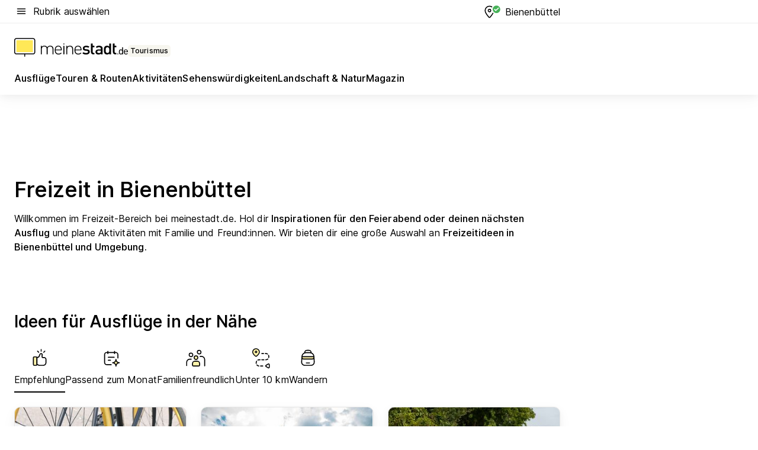

--- FILE ---
content_type: text/html; charset=utf-8
request_url: https://tourismus.meinestadt.de/bienenbuettel
body_size: 109928
content:
<!DOCTYPE html><html lang="de"><head><meta charset="UTF-8"><meta name="referrer" content="unsafe-url"><meta name="viewport" content="width=device-width, initial-scale=1.0"><meta http-equiv="X-UA-Compatible" content="ie=edge"><title>Freizeit in Bienenbüttel: Aktivitäten, Ausflüge, Veranstaltungen und mehr für Bienenbüttel | meinestadt.de</title><meta name="description" content="Alles rund um deine Freizeit in Bienenbüttel auf meinestadt.de – Hol dir Tipps und Ideen für Unternehmungen in Bienenbüttel und Umgebung."><meta name="robots" content="all"><link rel="canonical" href="https://tourismus.meinestadt.de/bienenbuettel"><meta property="og:site_name" content="meinestadt.de"><meta property="og:locale" content="de_DE"><meta property="og:type" content="website"><meta property="twitter:site" content="@meinestadt.de"><meta property="twitter:site:id" content="18801608"><meta property="twitter:card" content="summary_large_image"><meta property="fb:app_id" content="1142750435829968"><meta property="fb:pages" content="64154755476"><link rel="dns-prefetch" href="https://image-resize.meinestadt.de"><link rel="dns-prefetch" href="https://cluster-services.meinestadt.de"><link rel="preconnect" href="https://image-resize.meinestadt.de"><link rel="preconnect" href="https://cluster-services.meinestadt.de"><link href="https://cluster-services.meinestadt.de/fonts/v1/inter/fonts.css" rel="stylesheet"><link rel="preload" href="//securepubads.g.doubleclick.net/tag/js/gpt.js" as="script"><style>/*! normalize.css v8.0.1 | MIT License | github.com/necolas/normalize.css */html{line-height:1.15;-webkit-text-size-adjust:100%}body{margin:0}main{display:block}h1{font-size:2em;margin:.67em 0}hr{box-sizing:content-box;height:0;overflow:visible}pre{font-family:monospace,monospace;font-size:1em}a{background-color:transparent}abbr[title]{border-bottom:none;text-decoration:underline;-webkit-text-decoration:underline dotted;text-decoration:underline dotted}b,strong{font-weight:bolder}code,kbd,samp{font-family:monospace,monospace;font-size:1em}small{font-size:80%}sub,sup{font-size:75%;line-height:0;position:relative;vertical-align:baseline}sub{bottom:-.25em}sup{top:-.5em}img{border-style:none}button,input,optgroup,select,textarea{font-family:inherit;font-size:100%;line-height:1.15;margin:0}button,input{overflow:visible}button,select{text-transform:none}[type=button],[type=reset],[type=submit],button{-webkit-appearance:button}[type=button]::-moz-focus-inner,[type=reset]::-moz-focus-inner,[type=submit]::-moz-focus-inner,button::-moz-focus-inner{border-style:none;padding:0}[type=button]:-moz-focusring,[type=reset]:-moz-focusring,[type=submit]:-moz-focusring,button:-moz-focusring{outline:1px dotted ButtonText}fieldset{padding:.35em .75em .625em}legend{box-sizing:border-box;color:inherit;display:table;max-width:100%;padding:0;white-space:normal}progress{vertical-align:baseline}textarea{overflow:auto}[type=checkbox],[type=radio]{box-sizing:border-box;padding:0}[type=number]::-webkit-inner-spin-button,[type=number]::-webkit-outer-spin-button{height:auto}[type=search]{-webkit-appearance:textfield;outline-offset:-2px}[type=search]::-webkit-search-decoration{-webkit-appearance:none}::-webkit-file-upload-button{-webkit-appearance:button;font:inherit}:-webkit-autofill{-webkit-text-fill-color:fieldtext}details{display:block}summary{display:list-item}[hidden],template{display:none}blockquote,body,dd,dl,fieldset,figure,h1,h2,h3,h4,h5,h6,hr,legend,ol,p,pre,ul{margin:0;padding:0}li>ol,li>ul{margin-bottom:0}table{border-collapse:collapse;border-spacing:0}fieldset{border:0;min-width:0}button,input,select{-webkit-appearance:none;-moz-appearance:none;appearance:none;background-color:transparent;border:0;color:#000;font-family:Inter,sans-serif;font-size:14px;letter-spacing:.1px;line-height:22px;margin:0;outline:none!important;padding:0}@media screen and (min-width:375px){button,input,select{font-size:14px;letter-spacing:.1px;line-height:22px}}@media screen and (min-width:1280px){button,input,select{font-size:14px;letter-spacing:.1px;line-height:22px}}button:disabled,input:disabled,select:disabled{opacity:1;-webkit-text-fill-color:currentColor}button[type=submit],input[type=submit],select[type=submit]{font-weight:400}textarea{background-color:transparent;border:0;padding:0;resize:none}html{box-sizing:border-box;font-size:10px;min-height:100%;overflow-y:scroll}html *{box-sizing:inherit}html :after,html :before{box-sizing:inherit;display:block}body{color:#000;font-family:Inter,sans-serif;font-size:14px;letter-spacing:.1px;line-height:22px;position:relative}@media screen and (min-width:375px){body{font-size:14px;letter-spacing:.1px;line-height:22px}}@media screen and (min-width:1280px){body{font-size:14px;letter-spacing:.1px;line-height:22px}}button:disabled,input[type=button]:disabled,input[type=submit]:disabled{cursor:not-allowed}*{-webkit-tap-highlight-color:rgba(0,0,0,0);-moz-tap-highlight-color:transparent}:focus,:hover{outline:none}input:-webkit-autofill,input:-webkit-autofill:active,input:-webkit-autofill:focus,input:-webkit-autofill:hover{-webkit-transition:color 9999s ease-out,background-color 9999s ease-out;-webkit-transition-delay:9999s}a{color:#000;text-decoration:none;text-decoration-line:none}a:active,a:focus,a:hover,a:visited{color:#000;text-decoration:none}h1{font-size:22px;letter-spacing:.1px;line-height:30px}@media screen and (min-width:375px){h1{font-size:26px;letter-spacing:.1px;line-height:34px}}@media screen and (min-width:1280px){h1{font-size:36px;letter-spacing:.1px;line-height:44px}}h2{font-size:20px;letter-spacing:.1px;line-height:28px}@media screen and (min-width:375px){h2{font-size:22px;letter-spacing:.1px;line-height:30px}}@media screen and (min-width:1280px){h2{font-size:28px;letter-spacing:.1px;line-height:36px}}h3{font-size:18px;letter-spacing:.1px;line-height:26px}@media screen and (min-width:375px){h3{font-size:18px;letter-spacing:.1px;line-height:26px}}@media screen and (min-width:1280px){h3{font-size:20px;letter-spacing:.1px;line-height:28px}}h4{font-size:16px;letter-spacing:.1px;line-height:24px}@media screen and (min-width:375px){h4{font-size:16px;letter-spacing:.1px;line-height:24px}}@media screen and (min-width:1280px){h4{font-size:16px;letter-spacing:.1px;line-height:24px}}h5{font-size:14px;letter-spacing:.1px;line-height:22px}@media screen and (min-width:375px){h5{font-size:14px;letter-spacing:.1px;line-height:22px}}@media screen and (min-width:1280px){h5{font-size:14px;letter-spacing:.1px;line-height:22px}}h6{font-size:14px;letter-spacing:.1px;line-height:22px}@media screen and (min-width:375px){h6{font-size:14px;letter-spacing:.1px;line-height:22px}}@media screen and (min-width:1280px){h6{font-size:14px;letter-spacing:.1px;line-height:22px}}html{bottom:0;left:0;overflow-x:hidden;position:relative;right:0;top:0;-webkit-overflow-scrolling:touch}@supports (scrollbar-gutter:stable){html{scrollbar-gutter:stable}}@supports not (scrollbar-gutter:stable){html{overflow-y:scroll}}html.-noScroll{overflow:hidden}html.-noScroll::-webkit-scrollbar{display:none}@supports not (scrollbar-gutter:stable){@media screen and (min-width:768px){html.-noScroll,html.-noScroll .ms-cookie-banner{padding-right:15px}}}html.-noScroll body{height:100%;overflow:hidden;width:100%}form{margin:0}select{-webkit-appearance:none}::-ms-clear{display:none}button:focus{outline:0!important}</style><style>.ms-defaultView{display:grid;grid-template-areas:"smartBanner smartBanner smartBanner" "header header header" "m0 m0 m0" "stage stage stage" ". main ." "footer footer footer";grid-template-rows:auto auto auto auto 1fr auto;min-height:100%;width:100%}@media screen and (min-width:768px){.ms-defaultView{grid-template-areas:"header header header" "header header header" ". p0 ." "stage stage skyRight" "skyLeft main skyRight" "footer footer footer";grid-template-rows:auto auto auto auto 1fr auto}}@media screen and (min-width:1280px){.ms-defaultView{grid-template-areas:"header header header" "header header header" ". p0 ." "stage stage stage" "skyLeft main skyRight" "footer footer footer";grid-template-rows:auto auto auto auto 1fr auto}}.ms-defaultView{grid-template-columns:0 minmax(0,768px) 0}@media screen and (min-width:768px){.ms-defaultView{grid-template-columns:0 768px 1fr}}@media screen and (min-width:1280px){.ms-defaultView{grid-template-columns:1fr 970px minmax(310px,1fr)}}@media screen and (min-width:1440px){.ms-defaultView{grid-template-columns:minmax(160px,1fr) 970px minmax(310px,1fr)}}@media screen and (min-width:1600px){.ms-defaultView{grid-template-columns:minmax(160px,1fr) 1140px minmax(310px,1fr)}}.ms-defaultView__smartBanner{grid-area:smartBanner}.ms-defaultView__header{grid-area:header;margin-bottom:24px}@media screen and (min-width:768px){.ms-defaultView__m0,.ms-defaultView__m9{display:none}}.ms-defaultView__m0{grid-area:m0;padding-bottom:5px;padding-top:5px}.ms-defaultView__p2,.ms-defaultView__p5{display:none;padding-bottom:10px}@media screen and (min-width:768px){.ms-defaultView__p2,.ms-defaultView__p5{display:block}}.ms-defaultView__p2{grid-area:skyRight}.ms-defaultView__p5{grid-area:skyLeft;justify-self:end;padding-right:10px}@media screen and (max-width:1440px){.ms-defaultView__p5{display:none}}.ms-defaultView__p0{display:none;grid-area:p0;justify-content:center}@media screen and (min-width:768px){.ms-defaultView__p0{display:flex}}.ms-defaultView__main{grid-area:main}.ms-defaultView__stage{grid-area:stage;z-index:5}.ms-defaultView__footer{grid-area:footer}.ms-defaultView__linkunits{margin-bottom:30px}.ms-defaultView.-hasStage .ms-defaultView__p2{padding-top:10px}.ms-defaultView.-hasStage .ms-defaultView__header{margin-bottom:0}@media screen and (min-width:1280px){.ms-defaultView.-hasStage .ms-defaultView__header{margin-bottom:24px}.ms-defaultView.-stageWithAds{grid-template-areas:"header header header" "header header header" ". p0 ." "skyLeft stage skyRight" "skyLeft main skyRight" "footer footer footer"}}.ms-header[data-v-3396afb3]{box-shadow:0 4px 12px 0 rgba(0,0,0,.04),0 7px 25px 0 rgba(0,0,0,.04);display:flex;flex-direction:column;position:relative;width:100%}@media screen and (min-width:1280px){.ms-header[data-v-3396afb3]{padding-bottom:8px}.ms-header[data-v-3396afb3]:before{background-color:#f5f5f5;content:"";display:block;height:2px;left:0;position:absolute;top:38px;width:100%;z-index:-1}}.ms-header__lowerSection[data-v-3396afb3],.ms-header__middleSection[data-v-3396afb3],.ms-header__upperSection[data-v-3396afb3]{display:grid;grid-template-areas:". content .";grid-template-columns:0 minmax(0,768px) 0}@media screen and (min-width:768px){.ms-header__lowerSection[data-v-3396afb3],.ms-header__middleSection[data-v-3396afb3],.ms-header__upperSection[data-v-3396afb3]{grid-template-columns:0 768px 1fr}}@media screen and (min-width:1280px){.ms-header__lowerSection[data-v-3396afb3],.ms-header__middleSection[data-v-3396afb3],.ms-header__upperSection[data-v-3396afb3]{grid-template-columns:1fr 970px minmax(310px,1fr)}}@media screen and (min-width:1440px){.ms-header__lowerSection[data-v-3396afb3],.ms-header__middleSection[data-v-3396afb3],.ms-header__upperSection[data-v-3396afb3]{grid-template-columns:minmax(160px,1fr) 970px minmax(310px,1fr)}}@media screen and (min-width:1600px){.ms-header__lowerSection[data-v-3396afb3],.ms-header__middleSection[data-v-3396afb3],.ms-header__upperSection[data-v-3396afb3]{grid-template-columns:minmax(160px,1fr) 1140px minmax(310px,1fr)}}@media screen and (min-width:1280px){.ms-header__middleSection[data-v-3396afb3]{background-color:#f7f6ef}}.ms-header__lowerSectionContent[data-v-3396afb3],.ms-header__middleSectionContent[data-v-3396afb3],.ms-header__upperSectionContent[data-v-3396afb3]{display:grid;grid-area:content}@media screen and (min-width:1280px){.ms-header__lowerSectionContent[data-v-3396afb3],.ms-header__middleSectionContent[data-v-3396afb3],.ms-header__upperSectionContent[data-v-3396afb3]{padding-left:24px;padding-right:24px}}.ms-header__upperSectionContent[data-v-3396afb3]{grid-template-areas:"burgerMenuBtn logo .";grid-template-columns:1fr 1fr 1fr}@media screen and (min-width:1280px){.ms-header__upperSectionContent[data-v-3396afb3]{font-size:16px;grid-template-areas:"burgerMenuBtn .";grid-template-columns:1fr auto;height:40px;letter-spacing:.1px;line-height:24px}}@media screen and (min-width:1280px) and (min-width:375px){.ms-header__upperSectionContent[data-v-3396afb3]{font-size:16px;letter-spacing:.1px;line-height:24px}}@media screen and (min-width:1280px) and (min-width:1280px){.ms-header__upperSectionContent[data-v-3396afb3]{font-size:16px;letter-spacing:.1px;line-height:24px}}.ms-header__middleSectionContent[data-v-3396afb3]{grid-template-areas:"relocation";grid-template-columns:1fr}@media screen and (min-width:1280px){.ms-header__lowerSectionContent[data-v-3396afb3]{grid-template-areas:"logo          linkArea" "nav           nav";grid-template-columns:auto 1fr}}.ms-header__metaActions[data-v-3396afb3]{align-items:center;display:flex;gap:24px;justify-content:center;justify-self:end}@media screen and (min-width:768px){.ms-header__metaActions[data-v-3396afb3]{justify-content:flex-end}}.ms-header__burgerMenu[data-v-3396afb3]{grid-area:burgerMenuBtn}.ms-header__linkArea[data-v-3396afb3]{grid-area:linkArea}.ms-header__logo[data-v-3396afb3]{grid-area:logo}.ms-header__navBar[data-v-3396afb3]{grid-area:nav}.ms-header__relocation[data-v-3396afb3]{background-color:#f7f6ef;border-radius:10px;grid-area:relocation;margin-bottom:16px;margin-left:16px;margin-right:16px}@media screen and (min-width:1280px){.ms-header__relocation[data-v-3396afb3]{border-radius:none;margin:0}}.ms-header__bookmark[data-v-3396afb3],.ms-header__login[data-v-3396afb3]{align-self:center;justify-self:end}.ms-header__relocationToggle[data-v-3396afb3]{align-self:center;justify-self:center}@media screen and (min-width:1280px){.ms-header__relocationToggle[data-v-3396afb3]{justify-self:end}}.ms-header.-noBorderTop[data-v-3396afb3]:before{content:none}.ms-header.-noBorderBottom[data-v-3396afb3]{border-bottom:0;margin-bottom:0}.ms-smartBanner[data-v-41f22f7c]{align-items:center;background-color:#333;color:#fff;display:flex;min-height:80px;padding:10px;position:relative}.ms-smartBanner__closeBtn[data-v-41f22f7c]{align-self:center;cursor:pointer;display:block;height:14px;width:14px}.ms-smartBanner__closeBtn[data-v-41f22f7c],.ms-smartBanner__cta[data-v-41f22f7c],.ms-smartBanner__logo[data-v-41f22f7c]{cursor:pointer}.ms-smartBanner__logo[data-v-41f22f7c]{border-radius:13px;display:block;height:50px;margin-left:5px;width:50px}@media screen and (min-width:375px){.ms-smartBanner__logo[data-v-41f22f7c]{height:60px;margin-left:10px;width:60px}}.ms-smartBanner__description[data-v-41f22f7c],.ms-smartBanner__name[data-v-41f22f7c],.ms-smartBanner__rating[data-v-41f22f7c]{font-size:12px;letter-spacing:.1px;line-height:20px}@media screen and (min-width:375px){.ms-smartBanner__description[data-v-41f22f7c],.ms-smartBanner__name[data-v-41f22f7c],.ms-smartBanner__rating[data-v-41f22f7c]{font-size:12px;letter-spacing:.1px;line-height:20px}}@media screen and (min-width:1280px){.ms-smartBanner__description[data-v-41f22f7c],.ms-smartBanner__name[data-v-41f22f7c],.ms-smartBanner__rating[data-v-41f22f7c]{font-size:12px;letter-spacing:.1px;line-height:20px}}.ms-smartBanner__name[data-v-41f22f7c]{font-weight:525}.ms-smartBanner__rating[data-v-41f22f7c]{margin-top:auto}.ms-smartBanner__cta[data-v-41f22f7c]{border:1px solid #fff;border-radius:3px;bottom:10px;box-sizing:border-box;font-size:14px;letter-spacing:.1px;line-height:22px;padding:5px 10px;position:absolute;right:10px;-webkit-user-select:none;-moz-user-select:none;user-select:none}@media screen and (min-width:375px){.ms-smartBanner__cta[data-v-41f22f7c]{font-size:14px;letter-spacing:.1px;line-height:22px}}@media screen and (min-width:1280px){.ms-smartBanner__cta[data-v-41f22f7c]{font-size:14px;letter-spacing:.1px;line-height:22px}}@media screen and (min-width:375px){.ms-smartBanner__cta[data-v-41f22f7c]{padding:5px 15px}}.ms-smartBanner__cta[data-v-41f22f7c],.ms-smartBanner__cta[data-v-41f22f7c]:visited{color:#fff}.ms-smartBanner__cta[data-v-41f22f7c]:active,.ms-smartBanner__cta[data-v-41f22f7c]:hover{background-color:#fff;border-color:#333;color:#333}.ms-smartBanner__textWrapper[data-v-41f22f7c]{display:flex;flex-direction:column;height:100%;margin-left:5px}@media screen and (min-width:375px){.ms-smartBanner__textWrapper[data-v-41f22f7c]{margin-left:10px}}.ms-smartBanner__star[data-v-41f22f7c]{display:inline;fill:#fc0;height:1em;width:1em}.ms-smartBanner__star+.ms-smartBanner__star[data-v-41f22f7c]{margin-left:1px}.ms-smartBanner__star.-empty[data-v-41f22f7c]{color:#fff}.ms-adPlace[data-v-7a86a1e5]{display:flex;justify-content:center;position:relative}.ms-adPlace__placement[data-v-7a86a1e5]{max-width:100%}.ms-adPlace.-p0[data-v-7a86a1e5]{padding-bottom:5px}.ms-adPlace.-p2[data-v-7a86a1e5]{justify-content:flex-start;padding-left:10px}.ms-adPlace.-p3[data-v-7a86a1e5],.ms-adPlace.-p4[data-v-7a86a1e5]{display:none;margin-bottom:20px;text-align:center;width:300px}@media screen and (min-width:768px){.ms-adPlace.-p3[data-v-7a86a1e5],.ms-adPlace.-p4[data-v-7a86a1e5]{display:block}}.ms-adPlace.-m0[data-v-7a86a1e5]{width:100%}.ms-adPlace.-m9[data-v-7a86a1e5]{position:fixed;top:0;z-index:7000000}.ms-adPlace.-m0sticky[data-v-7a86a1e5]{left:0;position:fixed;top:0;z-index:4000000}.ms-adPlace.-p2[data-v-7a86a1e5],.ms-adPlace.-sticky[data-v-7a86a1e5]{position:sticky;top:10px}.ms-adPlace.-c1[data-v-7a86a1e5],.ms-adPlace.-c2[data-v-7a86a1e5],.ms-adPlace.-c3[data-v-7a86a1e5]{align-items:center;display:flex;height:auto;justify-content:center;margin-left:-20px;margin-right:-20px;text-align:center}.ms-adPlace.-m1[data-v-7a86a1e5]:not(.-disturber),.ms-adPlace.-m2[data-v-7a86a1e5]:not(.-disturber),.ms-adPlace.-m3[data-v-7a86a1e5]:not(.-disturber),.ms-adPlace.-m4[data-v-7a86a1e5]:not(.-disturber),.ms-adPlace.-m5[data-v-7a86a1e5]:not(.-disturber),.ms-adPlace.-m6[data-v-7a86a1e5]:not(.-disturber),.ms-adPlace.-m7[data-v-7a86a1e5]:not(.-disturber),.ms-adPlace.-mx[data-v-7a86a1e5]:not(.-disturber),.ms-adPlace.-n0[data-v-7a86a1e5]:not(.-disturber),.ms-adPlace.-n1[data-v-7a86a1e5]:not(.-disturber),.ms-adPlace.-n2[data-v-7a86a1e5]:not(.-disturber),.ms-adPlace.-n3[data-v-7a86a1e5]:not(.-disturber),.ms-adPlace.-n4[data-v-7a86a1e5]:not(.-disturber),.ms-adPlace.-n5[data-v-7a86a1e5]:not(.-disturber){margin-bottom:20px}@media screen and (min-width:768px){.ms-adPlace.-mobile[data-v-7a86a1e5]{display:none}}.ms-adPlace.-desktop[data-v-7a86a1e5]{display:none}@media screen and (min-width:768px){.ms-adPlace.-desktop[data-v-7a86a1e5]{display:flex}}@charset "UTF-8";.dot[data-v-342a9404]:before{color:#ff5151;content:"●";font-size:18px;position:absolute;right:0;top:-6px}.ms-headerLogo__extraText--truncated[data-v-d9ea6298]{overflow:hidden;text-overflow:ellipsis;white-space:nowrap}.ms-headerLogo[data-v-d9ea6298]{display:flex;height:100%;justify-content:center;width:100%}@media screen and (min-width:1280px){.ms-headerLogo[data-v-d9ea6298]{height:auto;justify-content:flex-start;width:auto}}.ms-headerLogo__slogan[data-v-d9ea6298]{align-items:center;display:flex;flex-direction:column;padding-bottom:16px;padding-top:8px;position:relative}@media screen and (min-width:1280px){.ms-headerLogo__slogan[data-v-d9ea6298]{align-items:center;flex-direction:row;gap:8px;height:32px;justify-content:flex-start;margin:24px 0;padding-bottom:0;padding-top:0;position:relative}}.ms-headerLogo__svg[data-v-d9ea6298]{height:29px;max-width:174px;min-width:174px;width:174px}@media screen and (min-width:1280px){.ms-headerLogo__svg[data-v-d9ea6298]{height:100%;max-width:192px;width:192px}}.ms-headerLogo__channelLabel[data-v-d9ea6298]{align-self:flex-end;background-color:#f7f6ef;border-radius:5px;font-size:12px;font-weight:525;letter-spacing:.1px;line-height:20px;padding:1px 2px;-webkit-user-select:none;-moz-user-select:none;user-select:none}@media screen and (min-width:375px){.ms-headerLogo__channelLabel[data-v-d9ea6298]{font-size:12px;letter-spacing:.1px;line-height:20px}}@media screen and (min-width:1280px){.ms-headerLogo__channelLabel[data-v-d9ea6298]{align-self:center;font-size:12px;letter-spacing:.1px;line-height:20px;margin-top:auto;padding:0 4px;position:relative;right:auto;top:auto}}.ms-headerLogo__extraText[data-v-d9ea6298]{font-size:12px;letter-spacing:.1px;line-height:20px;margin-left:47px;margin-top:5px}@media screen and (min-width:375px){.ms-headerLogo__extraText[data-v-d9ea6298]{font-size:12px;letter-spacing:.1px;line-height:20px}}@media screen and (min-width:1280px){.ms-headerLogo__extraText[data-v-d9ea6298]{font-size:12px;letter-spacing:.1px;line-height:20px}}.ms-headerLogo__extraText--truncated[data-v-d9ea6298]{width:170px}.ms-headerLogo.-noLabel .ms-headerLogo__slogan[data-v-d9ea6298]{height:76px;justify-content:center;padding-bottom:0;padding-top:0}.ms-navBar[data-v-d1b54ae8],.ms-navBar__items[data-v-d1b54ae8]{max-width:100%;width:100%}.ms-navBar__items[data-v-d1b54ae8]{display:flex;flex-direction:row;gap:16px}@media screen and (min-width:1280px){.ms-navBar__items[data-v-d1b54ae8]{gap:32px}}.ms-navBar__item[data-v-d1b54ae8]{list-style:none;position:relative}.ms-navBar__item.-hidden[data-v-d1b54ae8]{opacity:0;pointer-events:none}.ms-navBar__itemLink[data-v-d1b54ae8]{color:#000;cursor:pointer;display:block;font-size:16px;font-weight:525;letter-spacing:.1px;line-height:24px;padding-bottom:8px}@media screen and (min-width:375px){.ms-navBar__itemLink[data-v-d1b54ae8]{font-size:16px;letter-spacing:.1px;line-height:24px}}@media screen and (min-width:1280px){.ms-navBar__itemLink[data-v-d1b54ae8]{font-size:16px;letter-spacing:.1px;line-height:24px}}.ms-navBar__itemLink[data-v-d1b54ae8]:after{border-radius:4px;bottom:0;content:"";height:4px;left:0;position:absolute;transform:scaleX(0);transform-origin:center;transition-duration:.3s;transition-property:background-color,transform;transition-timing-function:cubic-bezier(.4,0,.2,1);width:100%}.ms-navBar__itemLink.-active[data-v-d1b54ae8]:after,.ms-navBar__itemLink[data-v-d1b54ae8]:hover:after{background-color:#ffe857;transform:scaleX(1)}.ms-navBar__itemLink[data-v-d1b54ae8]:active:after{background-color:#fc0;transform:scaleX(1.1)}.ms-navBar__itemLink.-currentChannel[data-v-d1b54ae8]{pointer-events:none}.ms-navBar__itemLink.-currentChannel[data-v-d1b54ae8]:after{background-image:linear-gradient(#ffe857,#ffe857);background-size:100% 4px;border-radius:2px}.ms-navBar__itemLink.-hideHighlighting[data-v-d1b54ae8]:after{background-image:linear-gradient(180deg,#f5f5f5,#f5f5f5);background-size:0 4px}.ms-navBar__itemLink.-noPaddingRight[data-v-d1b54ae8]:hover:after{width:100%}.ms-navBar__itemLink.-noPaddingRight[data-v-d1b54ae8]:active:after{left:-4px;width:calc(100% + 8px)}.ms-navBar__itemLink.-noPaddingRight .ms-navBar__itemLinkText[data-v-d1b54ae8]{padding-right:5px;white-space:nowrap}.ms-navBar__itemLinkText[data-v-d1b54ae8]{white-space:nowrap}.ms-offcanvasNav[data-v-47fe3c3d]{position:relative;z-index:6000020}.ms-offcanvasNav[data-v-47fe3c3d]:before{background-color:#333;bottom:0;content:"";height:100vh;left:0;opacity:0;pointer-events:none;position:fixed;top:0;transition-duration:.3s;transition-property:opacity,-webkit-backdrop-filter;transition-property:backdrop-filter,opacity;transition-property:backdrop-filter,opacity,-webkit-backdrop-filter;transition-timing-function:cubic-bezier(.4,0,.2,1);width:100vw;will-change:backdrop-filter}@supports ((-webkit-backdrop-filter:blur()) or (backdrop-filter:blur())){.ms-offcanvasNav[data-v-47fe3c3d]:before{-webkit-backdrop-filter:blur(0);backdrop-filter:blur(0)}}.ms-offcanvasNav[data-v-47fe3c3d]:before{z-index:-1}.ms-offcanvasNav.-open .ms-offcanvasNav__drawer[data-v-47fe3c3d]{transform:translateX(0)}.ms-offcanvasNav.-open[data-v-47fe3c3d]:before{cursor:pointer;opacity:.75;pointer-events:all}@supports ((-webkit-backdrop-filter:blur()) or (backdrop-filter:blur())){.ms-offcanvasNav.-open[data-v-47fe3c3d]:before{-webkit-backdrop-filter:blur(1px);backdrop-filter:blur(1px)}}.ms-offcanvasNav__drawer[data-v-47fe3c3d]{background-color:#fff;bottom:0;display:flex;flex-direction:column;left:0;position:fixed;right:0;top:0;transform:translateX(-100%);transition:transform .3s cubic-bezier(.4,0,.2,1);width:100vw;z-index:0}@media screen and (min-width:768px){.ms-offcanvasNav__drawer[data-v-47fe3c3d]{width:320px}}.ms-offcanvasNav__layerWrapper[data-v-47fe3c3d]{display:flex;flex-grow:1;min-width:100%;overflow:hidden;position:relative;z-index:5}.ms-offcanvasNav__level0[data-v-47fe3c3d],.ms-offcanvasNav__level1[data-v-47fe3c3d]{bottom:0;display:flex;flex-direction:column;left:0;overflow:hidden;position:absolute;right:0;top:0;transition:transform .3s cubic-bezier(.4,0,.2,1)}.ms-offcanvasNav__level0[data-v-47fe3c3d]{transform:translateX(0)}.ms-offcanvasNav__level0.-open[data-v-47fe3c3d]{transform:translateX(-100%)}.ms-offcanvasNav__level1[data-v-47fe3c3d]{transform:translateX(100%)}.ms-offcanvasNav__level1.-open[data-v-47fe3c3d]{transform:translateX(0)}.ms-offcanvasNav__nav[data-v-47fe3c3d]{align-items:center;background-color:#fff;display:flex;justify-content:space-between;padding-left:32px;padding-right:32px;padding-top:32px;width:100%}.ms-offcanvasNav__icon[data-v-47fe3c3d]{height:24px;width:24px}.ms-offcanvasNav__backBtn[data-v-47fe3c3d],.ms-offcanvasNav__closeBtn[data-v-47fe3c3d]{align-items:center;cursor:pointer;display:flex;height:100%}.ms-offcanvasNav__backBtn+.ms-offcanvasNav__backBtn[data-v-47fe3c3d],.ms-offcanvasNav__backBtn+.ms-offcanvasNav__closeBtn[data-v-47fe3c3d],.ms-offcanvasNav__closeBtn+.ms-offcanvasNav__backBtn[data-v-47fe3c3d],.ms-offcanvasNav__closeBtn+.ms-offcanvasNav__closeBtn[data-v-47fe3c3d]{margin-left:auto}.ms-offcanvasNav__backBtn.-noPointer[data-v-47fe3c3d],.ms-offcanvasNav__closeBtn.-noPointer[data-v-47fe3c3d]{cursor:auto}.ms-offcanvasNav__headline[data-v-47fe3c3d],.ms-offcanvasNav__link[data-v-47fe3c3d]{flex-shrink:0}.ms-offcanvasNav__headline[data-v-47fe3c3d]{align-items:center;display:flex;flex-direction:column;font-size:18px;font-weight:525;letter-spacing:.1px;line-height:26px;padding-bottom:48px;padding-top:24px;text-align:center}@media screen and (min-width:375px){.ms-offcanvasNav__headline[data-v-47fe3c3d]{font-size:18px;letter-spacing:.1px;line-height:26px}}@media screen and (min-width:1280px){.ms-offcanvasNav__headline[data-v-47fe3c3d]{font-size:20px;letter-spacing:.1px;line-height:28px}}.ms-offcanvasNav__link[data-v-47fe3c3d]{align-items:center;cursor:pointer;display:flex;font-size:16px;font-weight:525;height:50px;justify-content:space-between;letter-spacing:.1px;line-height:24px;padding-left:32px;padding-right:32px;position:relative;width:100%}@media screen and (min-width:375px){.ms-offcanvasNav__link[data-v-47fe3c3d]{font-size:16px;letter-spacing:.1px;line-height:24px}}@media screen and (min-width:1280px){.ms-offcanvasNav__link[data-v-47fe3c3d]{font-size:16px;letter-spacing:.1px;line-height:24px}}.ms-offcanvasNav__link[data-v-47fe3c3d]:after{border-radius:2px;bottom:0;content:"";left:0;position:absolute;top:0;width:5px}.ms-offcanvasNav__link[data-v-47fe3c3d]:hover:after{background-color:#f1ede0}.ms-offcanvasNav__link.-active[data-v-47fe3c3d]{font-weight:525}.ms-offcanvasNav__link.-active[data-v-47fe3c3d]:after{background-color:#ffda00}.ms-offcanvasNav__body[data-v-47fe3c3d]{flex-shrink:1;overflow-y:auto;-webkit-overflow-scrolling:touch}.ms-offcanvasNav__btnArea[data-v-47fe3c3d]{box-shadow:0 4px 12px 0 rgba(0,0,0,.04),0 7px 25px 0 rgba(0,0,0,.04);display:flex;flex-direction:column;flex-shrink:0;gap:8px;justify-self:flex-end;margin-top:auto;padding:32px}.ms-offcanvasNav__cta[data-v-47fe3c3d]{align-items:center;background-color:#ffda00;display:flex;flex-grow:1;justify-content:center;min-height:50px;min-width:50%;padding-left:5px;padding-right:5px;text-align:center}.ms-offcanvasNav__cta.-secondary[data-v-47fe3c3d]{background:#fff}.ms-offcanvasNav__channelIcon[data-v-47fe3c3d]{background-color:#fbfaf7;border-radius:50%;margin-bottom:8px}.cs-bookmark-icon[data-v-3aada5eb]{display:block;position:relative}.cs-bookmark-icon[data-v-3aada5eb]:after{background-color:#f14165;border:2px solid #fff;border-radius:50%;content:"";height:10px;opacity:0;position:absolute;right:1px;top:1px;transition:opacity .2s cubic-bezier(.4,0,.2,1);width:10px}.cs-bookmark-icon__icon[data-v-3aada5eb]{height:24px;width:24px}.cs-bookmark-icon.-hasDot[data-v-3aada5eb]:after{opacity:1}.ms-textLink.-truncated .ms-textLink__textWrapper[data-v-38ea909b],.ms-textLink__suffix[data-v-38ea909b]{overflow:hidden;text-overflow:ellipsis;white-space:nowrap}.ms-textLink[data-v-38ea909b]{align-items:flex-start;cursor:pointer;display:flex}.ms-textLink .ms-textLink__text[data-v-38ea909b]{background-image:linear-gradient(#fc0,#fc0);background-position:50% 100%;background-repeat:no-repeat;background-size:0 2px;transition:background-size .3s ease-in}.ms-textLink:focus .ms-textLink__text[data-v-38ea909b],.ms-textLink:hover .ms-textLink__text[data-v-38ea909b]{background-size:100% 2px}.ms-textLink:active .ms-textLink__text[data-v-38ea909b]{background-image:linear-gradient(#fc0,#fc0);background-size:100% 2px}.ms-textLink__svg[data-v-38ea909b]{color:#fc0;display:inline-block;height:22px;margin-right:5px;min-width:12px;width:12px}@media screen and (min-width:768px){.ms-textLink__svg[data-v-38ea909b]{height:22px}}.ms-textLink.-copylink[data-v-38ea909b]{color:inherit;display:inline-block;font-size:inherit;font-weight:inherit}.ms-textLink.-copylink .ms-textLink__text[data-v-38ea909b]{background-image:linear-gradient(#fc0,#fc0);background-position:50% 100%;background-repeat:no-repeat;background-size:80% 2px;transition:background-size .3s ease-in}.ms-textLink.-copylink:focus .ms-textLink__text[data-v-38ea909b],.ms-textLink.-copylink:hover .ms-textLink__text[data-v-38ea909b]{background-size:100% 2px}.ms-textLink.-copylink:active .ms-textLink__text[data-v-38ea909b]{background-image:linear-gradient(#333,#333);background-size:100% 2px}.ms-textLink.-hyphens[data-v-38ea909b]{-webkit-hyphens:auto;hyphens:auto;word-break:normal}.ms-textLink.-anchorLink[data-v-38ea909b]{display:inline}.ms-textLink.-clickArea[data-v-38ea909b]:after{bottom:0;content:"";left:0;position:absolute;right:0;top:0}.ms-textLink__suffix[data-v-38ea909b]{color:#999;margin-left:5px}.ms-button[data-v-0cd7eb0c]{background-color:#ffda00;border:1px solid #ffda00;border-radius:3px;cursor:pointer;display:inline-block;height:50px;max-height:50px;min-height:50px;padding-left:30px;padding-right:30px;position:relative;transition-duration:.3s;transition-property:color,background-color,border-color;transition-timing-function:cubic-bezier(.4,0,.2,1);-webkit-user-select:none;-moz-user-select:none;user-select:none}.ms-button[data-v-0cd7eb0c]:active,.ms-button[data-v-0cd7eb0c]:focus,.ms-button[data-v-0cd7eb0c]:hover{background-color:#feba2e;border-color:#feba2e}.ms-button[data-v-0cd7eb0c]:disabled{background-color:#fced96;border-color:#fced96;color:#999;cursor:not-allowed}.ms-button[data-v-0cd7eb0c]:active:not(:disabled){transform:translateY(2px)}.ms-button__flexWrapper[data-v-0cd7eb0c]{align-items:center;display:flex;height:100%;justify-content:center}.ms-button__icon[data-v-0cd7eb0c]{height:25px;margin-right:10px;width:25px}.ms-button__loader[data-v-0cd7eb0c]{display:none;left:50%;position:absolute;top:50%;transform:translate(-50%,-50%)}.ms-button.-secondary[data-v-0cd7eb0c]{background-color:#f5f5f5;border-color:#ccc}.ms-button.-secondary[data-v-0cd7eb0c]:active,.ms-button.-secondary[data-v-0cd7eb0c]:focus,.ms-button.-secondary[data-v-0cd7eb0c]:hover{background-color:#ccc}.ms-button.-secondary[data-v-0cd7eb0c]:disabled{background-color:#f5f5f5}.ms-button.-inverted[data-v-0cd7eb0c]{background-color:transparent;border-color:#fff;color:#fff}.ms-button.-inverted[data-v-0cd7eb0c]:active,.ms-button.-inverted[data-v-0cd7eb0c]:focus,.ms-button.-inverted[data-v-0cd7eb0c]:hover{background-color:#fff;color:#333}.ms-button.-inverted[data-v-0cd7eb0c]:disabled{background-color:#f5f5f5}.ms-button.-small[data-v-0cd7eb0c]{height:30px;max-height:30px;min-height:30px}.ms-button.-noTextWrap[data-v-0cd7eb0c]{white-space:nowrap}.ms-button.-square[data-v-0cd7eb0c]{padding:0;width:50px}.ms-button.-loading .ms-button__flexWrapper[data-v-0cd7eb0c]{visibility:hidden}.ms-button.-loading .ms-button__loader[data-v-0cd7eb0c]{display:block}.cs-autocomplete-dropdown__wrapper[data-v-f6b38de5]{align-items:flex-end;border-radius:5px;border-style:solid;border-width:1px;display:flex;height:52px;padding:5px 12px;position:relative;--tw-border-opacity:1;border-color:rgb(204 204 204/var(--tw-border-opacity));transition-duration:.2s;transition-property:all;transition-timing-function:cubic-bezier(.4,0,.2,1)}.cs-autocomplete-dropdown__wrapper[data-v-f6b38de5]:hover{box-shadow:0 0 0 4px #f1ede0}.cs-autocomplete-dropdown__input[data-v-f6b38de5]{flex-grow:1;overflow:hidden;text-overflow:ellipsis;white-space:nowrap;width:100%}.cs-autocomplete-dropdown__label[data-v-f6b38de5]{left:12px;max-width:calc(100% - 24px);overflow:hidden;position:absolute;text-overflow:ellipsis;top:5px;transform:translateY(9px);white-space:nowrap;--tw-text-opacity:1;color:rgb(102 102 102/var(--tw-text-opacity));transition-duration:.2s;transition-property:all;transition-timing-function:cubic-bezier(.4,0,.2,1)}@media screen and (min-width:768px){.cs-autocomplete-dropdown__label[data-v-f6b38de5]{transform:translateY(9px)}}.cs-autocomplete-dropdown.-filled .cs-autocomplete-dropdown__label[data-v-f6b38de5],.cs-autocomplete-dropdown.-focus .cs-autocomplete-dropdown__label[data-v-f6b38de5]{font-size:12px;letter-spacing:.1px;line-height:20px;transform:translateY(0)}@media screen and (min-width:375px){.cs-autocomplete-dropdown.-filled .cs-autocomplete-dropdown__label[data-v-f6b38de5],.cs-autocomplete-dropdown.-focus .cs-autocomplete-dropdown__label[data-v-f6b38de5]{font-size:12px;letter-spacing:.1px;line-height:20px}}@media screen and (min-width:1280px){.cs-autocomplete-dropdown.-filled .cs-autocomplete-dropdown__label[data-v-f6b38de5],.cs-autocomplete-dropdown.-focus .cs-autocomplete-dropdown__label[data-v-f6b38de5]{font-size:12px;letter-spacing:.1px;line-height:20px}}.cs-autocomplete-dropdown.-focus .cs-autocomplete-dropdown__wrapper[data-v-f6b38de5]{box-shadow:0 0 0 4px #fff3ab;--tw-border-opacity:1;border-color:rgb(255 211 29/var(--tw-border-opacity))}.cs-autocomplete-dropdown.-error .cs-autocomplete-dropdown__input[data-v-f6b38de5]{width:calc(100% - 52px)}.cs-autocomplete-dropdown.-error .cs-autocomplete-dropdown__wrapper[data-v-f6b38de5]{box-shadow:0 0 0 4px #fccfd8;--tw-border-opacity:1;border-color:rgb(241 65 101/var(--tw-border-opacity))}.cs-autocomplete-dropdown.-error .cs-autocomplete-dropdown__label[data-v-f6b38de5],.cs-autocomplete-dropdown.-error .cs-autocomplete-dropdown__wrapper[data-v-f6b38de5]{--tw-text-opacity:1;color:rgb(241 65 101/var(--tw-text-opacity))}.cs-autocomplete-dropdown.-inactive[data-v-f6b38de5]{cursor:not-allowed}.cs-autocomplete-dropdown.-inactive .cs-autocomplete-dropdown__input[data-v-f6b38de5]{cursor:not-allowed;width:calc(100% - 52px)}.cs-autocomplete-dropdown.-inactive .cs-autocomplete-dropdown__wrapper[data-v-f6b38de5]{box-shadow:none;--tw-border-opacity:1;border-color:rgb(229 229 229/var(--tw-border-opacity))}.cs-autocomplete-dropdown.-inactive .cs-autocomplete-dropdown__label[data-v-f6b38de5],.cs-autocomplete-dropdown.-inactive .cs-autocomplete-dropdown__wrapper[data-v-f6b38de5]{--tw-text-opacity:1;color:rgb(204 204 204/var(--tw-text-opacity))}.mt-12[data-v-f6b38de5]{margin-top:12px}.ms-stars-rating__star[data-v-2cac27f2]{height:1em;width:1em}.ms-stars-rating__star+.ms-stars-rating__star[data-v-2cac27f2]{margin-left:1px}.m-breakpoint-filter[data-v-622f57cb]{display:none}@media screen and (min-width:768px){.m-breakpoint-filter.-desktop[data-v-622f57cb],.m-breakpoint-filter.-tablet[data-v-622f57cb]{display:block}}@media screen and (min-width:1280px){.m-breakpoint-filter.-tablet[data-v-622f57cb]{display:none}}.m-breakpoint-filter.-mobile[data-v-622f57cb]{display:block}@media screen and (min-width:768px){.m-breakpoint-filter.-mobile[data-v-622f57cb]{display:none}}.m-breakpoint-filter.-tabletAndMobile[data-v-622f57cb]{display:block}@media screen and (min-width:1280px){.m-breakpoint-filter.-tabletAndMobile[data-v-622f57cb]{display:none}.m-breakpoint-filter.-desktopOnly[data-v-622f57cb]{display:block}}.w-custom[data-v-c9cd81b2]{width:260px}.custom-img-size[data-v-d447e63c]{height:215px;max-height:215px;-o-object-fit:cover;object-fit:cover}@media screen and (min-width:768px){.custom-img-size[data-v-d447e63c]{height:195px;width:346px}}@media screen and (min-width:1280px){.custom-img-size[data-v-d447e63c]{height:164px;width:289px}}@media screen and (min-width:1600px){.custom-img-size[data-v-d447e63c]{height:195px;width:346px}}.ms-clickArea[data-v-0a2bb1bc],.ms-clickArea[data-v-0a2bb1bc]:focus,.ms-clickArea[data-v-0a2bb1bc]:hover,.ms-clickArea[data-v-0a2bb1bc]:visited{color:inherit}.ms-clickArea[data-v-0a2bb1bc]:after{bottom:0;content:"";display:block;left:0;position:absolute;right:0;top:0;z-index:10}.ui-random-size[data-v-705abcce]{width:281px}@media screen and (min-width:768px){.ui-random-size[data-v-705abcce]{width:253px}}@media screen and (min-width:1280px){.ui-random-size[data-v-705abcce]{width:210px}}@media screen and (min-width:1600px){.ui-random-size[data-v-705abcce]{width:253px}}.ui-random-shadow[data-v-705abcce]{box-shadow:0 7px 25px 0 rgba(0,0,0,.04),0 4px 12px 0 rgba(0,0,0,.04)}.ui-random-shadow[data-v-705abcce]:hover{box-shadow:0 10px 20px 0 rgba(0,0,0,.12),0 4px 8px 0 rgba(0,0,0,.06)}.ui-random-image-height[data-v-705abcce]{height:141px}.ui-random-image-blur[data-v-705abcce]{filter:blur(4px)}.ui-image-height[data-v-705abcce]{height:calc(100% - 16px)}.ui-custom-size[data-v-34359f32]{height:38px;width:38px}.footer-grid[data-v-97186ed2]{display:grid;grid-template-areas:". content .";grid-template-columns:0 minmax(0,768px) 0}@media screen and (min-width:768px){.footer-grid[data-v-97186ed2]{grid-template-columns:0 768px 1fr}}@media screen and (min-width:1280px){.footer-grid[data-v-97186ed2]{grid-template-columns:1fr 970px minmax(310px,1fr)}}@media screen and (min-width:1440px){.footer-grid[data-v-97186ed2]{grid-template-columns:minmax(160px,1fr) 970px minmax(310px,1fr)}}@media screen and (min-width:1600px){.footer-grid[data-v-97186ed2]{grid-template-columns:minmax(160px,1fr) 1140px minmax(310px,1fr)}}.footer-grid__item[data-v-97186ed2]{grid-area:content}.custom-icon-size[data-v-3f48c70d]{min-height:38px;min-width:38px}.custom-padding[data-v-3f48c70d]{padding-bottom:7px;padding-top:7px}.closeIcon[data-v-3f48c70d],.input:checked~.label .openIcon[data-v-3f48c70d]{display:none}.input:checked~.label .closeIcon[data-v-3f48c70d]{display:block}.body[data-v-3f48c70d]{height:0;overflow:hidden}.input:checked~.body[data-v-3f48c70d]{height:auto;overflow:visible}</style><style>/*! tailwindcss v3.4.3 | MIT License | https://tailwindcss.com*/*,:after,:before{border:0 solid #e5e7eb;box-sizing:border-box}:after,:before{--tw-content:""}:host,html{line-height:1.5;-webkit-text-size-adjust:100%;font-family:ui-sans-serif,system-ui,sans-serif,Apple Color Emoji,Segoe UI Emoji,Segoe UI Symbol,Noto Color Emoji;font-feature-settings:normal;font-variation-settings:normal;-moz-tab-size:4;-o-tab-size:4;tab-size:4;-webkit-tap-highlight-color:transparent}body{line-height:inherit;margin:0}hr{border-top-width:1px;color:inherit;height:0}abbr:where([title]){-webkit-text-decoration:underline dotted;text-decoration:underline dotted}h1,h2,h3,h4,h5,h6{font-size:inherit;font-weight:inherit}a{color:inherit;text-decoration:inherit}b,strong{font-weight:bolder}code,kbd,pre,samp{font-family:ui-monospace,SFMono-Regular,Menlo,Monaco,Consolas,Liberation Mono,Courier New,monospace;font-feature-settings:normal;font-size:1em;font-variation-settings:normal}small{font-size:80%}sub,sup{font-size:75%;line-height:0;position:relative;vertical-align:baseline}sub{bottom:-.25em}sup{top:-.5em}table{border-collapse:collapse;border-color:inherit;text-indent:0}button,input,optgroup,select,textarea{color:inherit;font-family:inherit;font-feature-settings:inherit;font-size:100%;font-variation-settings:inherit;font-weight:inherit;letter-spacing:inherit;line-height:inherit;margin:0;padding:0}button,select{text-transform:none}button,input:where([type=button]),input:where([type=reset]),input:where([type=submit]){-webkit-appearance:button;background-color:transparent;background-image:none}:-moz-focusring{outline:auto}:-moz-ui-invalid{box-shadow:none}progress{vertical-align:baseline}::-webkit-inner-spin-button,::-webkit-outer-spin-button{height:auto}[type=search]{-webkit-appearance:textfield;outline-offset:-2px}::-webkit-search-decoration{-webkit-appearance:none}::-webkit-file-upload-button{-webkit-appearance:button;font:inherit}summary{display:list-item}blockquote,dd,dl,figure,h1,h2,h3,h4,h5,h6,hr,p,pre{margin:0}fieldset{margin:0}fieldset,legend{padding:0}menu,ol,ul{list-style:none;margin:0;padding:0}dialog{padding:0}textarea{resize:vertical}input::-moz-placeholder,textarea::-moz-placeholder{color:#9ca3af;opacity:1}input::placeholder,textarea::placeholder{color:#9ca3af;opacity:1}[role=button],button{cursor:pointer}:disabled{cursor:default}audio,canvas,embed,iframe,img,object,svg,video{display:block;vertical-align:middle}img,video{height:auto;max-width:100%}[hidden]{display:none}*,:after,:before{--tw-border-spacing-x:0;--tw-border-spacing-y:0;--tw-translate-x:0;--tw-translate-y:0;--tw-rotate:0;--tw-skew-x:0;--tw-skew-y:0;--tw-scale-x:1;--tw-scale-y:1;--tw-pan-x: ;--tw-pan-y: ;--tw-pinch-zoom: ;--tw-scroll-snap-strictness:proximity;--tw-gradient-from-position: ;--tw-gradient-via-position: ;--tw-gradient-to-position: ;--tw-ordinal: ;--tw-slashed-zero: ;--tw-numeric-figure: ;--tw-numeric-spacing: ;--tw-numeric-fraction: ;--tw-ring-inset: ;--tw-ring-offset-width:0px;--tw-ring-offset-color:#fff;--tw-ring-color:rgba(59,130,246,.5);--tw-ring-offset-shadow:0 0 #0000;--tw-ring-shadow:0 0 #0000;--tw-shadow:0 0 #0000;--tw-shadow-colored:0 0 #0000;--tw-blur: ;--tw-brightness: ;--tw-contrast: ;--tw-grayscale: ;--tw-hue-rotate: ;--tw-invert: ;--tw-saturate: ;--tw-sepia: ;--tw-drop-shadow: ;--tw-backdrop-blur: ;--tw-backdrop-brightness: ;--tw-backdrop-contrast: ;--tw-backdrop-grayscale: ;--tw-backdrop-hue-rotate: ;--tw-backdrop-invert: ;--tw-backdrop-opacity: ;--tw-backdrop-saturate: ;--tw-backdrop-sepia: ;--tw-contain-size: ;--tw-contain-layout: ;--tw-contain-paint: ;--tw-contain-style: }::backdrop{--tw-border-spacing-x:0;--tw-border-spacing-y:0;--tw-translate-x:0;--tw-translate-y:0;--tw-rotate:0;--tw-skew-x:0;--tw-skew-y:0;--tw-scale-x:1;--tw-scale-y:1;--tw-pan-x: ;--tw-pan-y: ;--tw-pinch-zoom: ;--tw-scroll-snap-strictness:proximity;--tw-gradient-from-position: ;--tw-gradient-via-position: ;--tw-gradient-to-position: ;--tw-ordinal: ;--tw-slashed-zero: ;--tw-numeric-figure: ;--tw-numeric-spacing: ;--tw-numeric-fraction: ;--tw-ring-inset: ;--tw-ring-offset-width:0px;--tw-ring-offset-color:#fff;--tw-ring-color:rgba(59,130,246,.5);--tw-ring-offset-shadow:0 0 #0000;--tw-ring-shadow:0 0 #0000;--tw-shadow:0 0 #0000;--tw-shadow-colored:0 0 #0000;--tw-blur: ;--tw-brightness: ;--tw-contrast: ;--tw-grayscale: ;--tw-hue-rotate: ;--tw-invert: ;--tw-saturate: ;--tw-sepia: ;--tw-drop-shadow: ;--tw-backdrop-blur: ;--tw-backdrop-brightness: ;--tw-backdrop-contrast: ;--tw-backdrop-grayscale: ;--tw-backdrop-hue-rotate: ;--tw-backdrop-invert: ;--tw-backdrop-opacity: ;--tw-backdrop-saturate: ;--tw-backdrop-sepia: ;--tw-contain-size: ;--tw-contain-layout: ;--tw-contain-paint: ;--tw-contain-style: }.container{width:100%}@media (min-width:0px){.container{max-width:0}}@media (min-width:375px){.container{max-width:375px}}@media (min-width:768px){.container{max-width:768px}}@media (min-width:1280px){.container{max-width:1280px}}@media (min-width:1440px){.container{max-width:1440px}}@media (min-width:1600px){.container{max-width:1600px}}.pointer-events-none{pointer-events:none}.\!visible{visibility:visible!important}.visible{visibility:visible}.invisible{visibility:hidden}.fixed{position:fixed}.absolute{position:absolute}.relative{position:relative}.sticky{position:sticky}.inset-0{inset:0}.-left-16{left:-16px}.-left-\[19px\]{left:-19px}.-right-16{right:-16px}.-right-\[19px\]{right:-19px}.-top-10{top:-10px}.-top-16{top:-16px}.bottom-0{bottom:0}.bottom-1{bottom:1px}.bottom-10{bottom:10px}.bottom-16{bottom:16px}.bottom-32{bottom:32px}.bottom-8{bottom:8px}.bottom-96{bottom:96px}.left-0{left:0}.left-1\/2{left:50%}.left-10{left:10px}.left-16{left:16px}.left-24{left:24px}.left-32{left:32px}.left-\[50\%\]{left:50%}.right-0{right:0}.right-10{right:10px}.right-15{right:15px}.right-16{right:16px}.right-24{right:24px}.right-8{right:8px}.top-0{top:0}.top-1\/2{top:50%}.top-10{top:10px}.top-16{top:16px}.top-8{top:8px}.top-full{top:100%}.isolate{isolation:isolate}.z-background{z-index:-1}.z-content{z-index:0}.z-content-control{z-index:5}.z-content-dropdown{z-index:30}.z-content-linkarea{z-index:10}.z-content-swimminglink{z-index:15}.z-content-tabcontent{z-index:20}.z-expanding-ad{z-index:5000}.z-expanding-nav{z-index:5000000}.z-overlay-canvas{z-index:6000000}.z-overlay-canvas-modal{z-index:6000025}.order-2{order:2}.col-span-12{grid-column:span 12/span 12}.col-span-4{grid-column:span 4/span 4}.col-span-full{grid-column:1/-1}.col-start-2{grid-column-start:2}.col-end-2{grid-column-end:2}.m-16{margin:16px}.m-8{margin:8px}.mx-\[6px\]{margin-left:6px;margin-right:6px}.my-30{margin-bottom:30px;margin-top:30px}.\!mb-0{margin-bottom:0!important}.-ml-30{margin-left:-30px}.-mt-30{margin-top:-30px}.mb-0{margin-bottom:0}.mb-10{margin-bottom:10px}.mb-15{margin-bottom:15px}.mb-16{margin-bottom:16px}.mb-20{margin-bottom:20px}.mb-24{margin-bottom:24px}.mb-25{margin-bottom:25px}.mb-30{margin-bottom:30px}.mb-32{margin-bottom:32px}.mb-4{margin-bottom:4px}.mb-40{margin-bottom:40px}.mb-48{margin-bottom:48px}.mb-5{margin-bottom:5px}.mb-56{margin-bottom:56px}.mb-60{margin-bottom:60px}.mb-64{margin-bottom:64px}.mb-8{margin-bottom:8px}.mb-auto{margin-bottom:auto}.ml-16{margin-left:16px}.ml-4{margin-left:4px}.ml-5{margin-left:5px}.ml-8{margin-left:8px}.ml-auto{margin-left:auto}.mr-0{margin-right:0}.mr-10{margin-right:10px}.mr-15{margin-right:15px}.mr-16{margin-right:16px}.mr-20{margin-right:20px}.mr-24{margin-right:24px}.mr-30{margin-right:30px}.mr-4{margin-right:4px}.mr-40{margin-right:40px}.mr-5{margin-right:5px}.mr-64{margin-right:64px}.mr-8{margin-right:8px}.mr-auto{margin-right:auto}.mt-10{margin-top:10px}.mt-12{margin-top:3rem}.mt-15{margin-top:15px}.mt-16{margin-top:16px}.mt-20{margin-top:20px}.mt-24{margin-top:24px}.mt-30{margin-top:30px}.mt-32{margin-top:32px}.mt-4{margin-top:4px}.mt-40{margin-top:40px}.mt-5{margin-top:5px}.mt-60{margin-top:60px}.mt-8{margin-top:8px}.mt-auto{margin-top:auto}.line-clamp-1{-webkit-line-clamp:1}.line-clamp-1,.line-clamp-3{display:-webkit-box;overflow:hidden;-webkit-box-orient:vertical}.line-clamp-3{-webkit-line-clamp:3}.block{display:block}.inline-block{display:inline-block}.inline{display:inline}.flex{display:flex}.inline-flex{display:inline-flex}.table{display:table}.grid{display:grid}.hidden{display:none}.aspect-\[1240\/700\]{aspect-ratio:1240/700}.aspect-\[720\/360\]{aspect-ratio:720/360}.size-24{height:24px;width:24px}.size-72{height:72px;width:72px}.size-\[10px\]{height:10px;width:10px}.h-1{height:1px}.h-10{height:10px}.h-100{height:100px}.h-16{height:16px}.h-24{height:24px}.h-25{height:25px}.h-32{height:32px}.h-38{height:38px}.h-4{height:4px}.h-40{height:40px}.h-48{height:48px}.h-50{height:50px}.h-52{height:52px}.h-56{height:56px}.h-60{height:60px}.h-64{height:64px}.h-72{height:72px}.h-96{height:96px}.h-\[120px\]{height:120px}.h-\[150px\]{height:150px}.h-\[200vh\]{height:200vh}.h-\[220px\]{height:220px}.h-\[34px\]{height:34px}.h-\[44px\]{height:44px}.h-\[60vh\]{height:60vh}.h-auto{height:auto}.h-full{height:100%}.h-lh-text-desktop{height:22px}.h-lh-text-l-desktop{height:24px}.h-lh-text-mobile{height:22px}.h-screen{height:100vh}.max-h-24{max-height:24px}.max-h-\[360px\]{max-height:360px}.max-h-full{max-height:100%}.max-h-screen{max-height:100vh}.min-h-100{min-height:100px}.min-h-24{min-height:24px}.min-h-38{min-height:38px}.min-h-\[600px\]{min-height:600px}.w-1{width:1px}.w-1\/2{width:50%}.w-10{width:10px}.w-100{width:100px}.w-16{width:16px}.w-2{width:2px}.w-24{width:24px}.w-25{width:25px}.w-32{width:32px}.w-38{width:38px}.w-4\/5{width:80%}.w-40{width:40px}.w-48{width:48px}.w-50{width:50px}.w-52{width:52px}.w-56{width:56px}.w-60{width:60px}.w-64{width:64px}.w-72{width:72px}.w-80{width:80px}.w-96{width:96px}.w-\[150px\]{width:150px}.w-\[195px\]{width:195px}.w-\[200px\]{width:200px}.w-\[240px\]{width:240px}.w-\[255px\]{width:255px}.w-\[300px\]{width:300px}.w-\[34px\]{width:34px}.w-\[44px\]{width:44px}.w-auto{width:auto}.w-full{width:100%}.w-lh-text-desktop{width:22px}.w-lh-text-l-desktop{width:24px}.w-lh-text-mobile{width:22px}.w-screen{width:100vw}.min-w-1\/2{min-width:50%}.min-w-24{min-width:24px}.min-w-38{min-width:38px}.min-w-40{min-width:40px}.min-w-52{min-width:52px}.min-w-96{min-width:96px}.min-w-\[150px\]{min-width:150px}.min-w-fit{min-width:-moz-fit-content;min-width:fit-content}.max-w-24{max-width:24px}.max-w-\[500px\]{max-width:500px}.max-w-\[768px\]{max-width:768px}.max-w-full{max-width:100%}.flex-1{flex:1 1 0%}.flex-shrink{flex-shrink:1}.flex-shrink-0,.shrink-0{flex-shrink:0}.flex-grow,.grow{flex-grow:1}.border-collapse{border-collapse:collapse}.border-spacing-1{--tw-border-spacing-x:1px;--tw-border-spacing-y:1px;border-spacing:var(--tw-border-spacing-x) var(--tw-border-spacing-y)}.-translate-x-1\/2{--tw-translate-x:-50%}.-translate-x-1\/2,.-translate-y-1\/2{transform:translate(var(--tw-translate-x),var(--tw-translate-y)) rotate(var(--tw-rotate)) skewX(var(--tw-skew-x)) skewY(var(--tw-skew-y)) scaleX(var(--tw-scale-x)) scaleY(var(--tw-scale-y))}.-translate-y-1\/2{--tw-translate-y:-50%}.-translate-y-\[120\%\]{--tw-translate-y:-120%}.-translate-y-\[120\%\],.translate-x-full{transform:translate(var(--tw-translate-x),var(--tw-translate-y)) rotate(var(--tw-rotate)) skewX(var(--tw-skew-x)) skewY(var(--tw-skew-y)) scaleX(var(--tw-scale-x)) scaleY(var(--tw-scale-y))}.translate-x-full{--tw-translate-x:100%}.translate-y-2{--tw-translate-y:2px}.translate-y-2,.translate-y-8{transform:translate(var(--tw-translate-x),var(--tw-translate-y)) rotate(var(--tw-rotate)) skewX(var(--tw-skew-x)) skewY(var(--tw-skew-y)) scaleX(var(--tw-scale-x)) scaleY(var(--tw-scale-y))}.translate-y-8{--tw-translate-y:8px}.-rotate-90{--tw-rotate:-90deg}.-rotate-90,.rotate-180{transform:translate(var(--tw-translate-x),var(--tw-translate-y)) rotate(var(--tw-rotate)) skewX(var(--tw-skew-x)) skewY(var(--tw-skew-y)) scaleX(var(--tw-scale-x)) scaleY(var(--tw-scale-y))}.rotate-180{--tw-rotate:180deg}.rotate-90{--tw-rotate:90deg}.rotate-90,.transform{transform:translate(var(--tw-translate-x),var(--tw-translate-y)) rotate(var(--tw-rotate)) skewX(var(--tw-skew-x)) skewY(var(--tw-skew-y)) scaleX(var(--tw-scale-x)) scaleY(var(--tw-scale-y))}.cursor-not-allowed{cursor:not-allowed}.cursor-pointer{cursor:pointer}.select-none{-webkit-user-select:none;-moz-user-select:none;user-select:none}.resize{resize:both}.scroll-mt-8{scroll-margin-top:8px}.list-outside{list-style-position:outside}.list-disc{list-style-type:disc}.columns-3{-moz-columns:3;column-count:3}.auto-rows-fr{grid-auto-rows:minmax(0,1fr)}.grid-cols-1{grid-template-columns:repeat(1,minmax(0,1fr))}.grid-cols-2{grid-template-columns:repeat(2,minmax(0,1fr))}.grid-cols-4{grid-template-columns:repeat(4,minmax(0,1fr))}.grid-cols-5{grid-template-columns:repeat(5,minmax(0,1fr))}.grid-cols-7{grid-template-columns:repeat(7,minmax(0,1fr))}.grid-rows-2{grid-template-rows:repeat(2,minmax(0,1fr))}.flex-row{flex-direction:row}.flex-col{flex-direction:column}.flex-col-reverse{flex-direction:column-reverse}.flex-wrap{flex-wrap:wrap}.content-center{align-content:center}.items-center{align-items:center}.justify-start{justify-content:flex-start}.justify-end{justify-content:flex-end}.justify-center{justify-content:center}.justify-between{justify-content:space-between}.gap-1{gap:1px}.gap-10{gap:10px}.gap-15{gap:15px}.gap-16{gap:16px}.gap-20{gap:20px}.gap-24{gap:24px}.gap-32{gap:32px}.gap-4{gap:4px}.gap-50{gap:50px}.gap-56{gap:56px}.gap-64{gap:64px}.gap-8{gap:8px}.gap-x-16{-moz-column-gap:16px;column-gap:16px}.gap-x-24{-moz-column-gap:24px;column-gap:24px}.gap-x-8{-moz-column-gap:8px;column-gap:8px}.gap-y-16{row-gap:16px}.gap-y-24{row-gap:24px}.gap-y-8{row-gap:8px}.space-y-16>:not([hidden])~:not([hidden]){--tw-space-y-reverse:0;margin-bottom:calc(16px*var(--tw-space-y-reverse));margin-top:calc(16px*(1 - var(--tw-space-y-reverse)))}.space-y-24>:not([hidden])~:not([hidden]){--tw-space-y-reverse:0;margin-bottom:calc(24px*var(--tw-space-y-reverse));margin-top:calc(24px*(1 - var(--tw-space-y-reverse)))}.self-start{align-self:flex-start}.self-end{align-self:flex-end}.self-center{align-self:center}.justify-self-start{justify-self:start}.justify-self-end{justify-self:end}.justify-self-center{justify-self:center}.overflow-auto{overflow:auto}.overflow-hidden{overflow:hidden}.overflow-x-scroll{overflow-x:scroll}.overflow-y-scroll{overflow-y:scroll}.truncate{overflow:hidden;white-space:nowrap}.text-ellipsis,.truncate{text-overflow:ellipsis}.hyphens-auto{-webkit-hyphens:auto;hyphens:auto}.whitespace-nowrap{white-space:nowrap}.text-pretty{text-wrap:pretty}.break-words{overflow-wrap:break-word}.rounded{border-radius:3px}.rounded-10{border-radius:10px}.rounded-\[4px\]{border-radius:4px}.rounded-full{border-radius:9999px}.rounded-normal{border-radius:5px}.rounded-b-10{border-bottom-left-radius:10px;border-bottom-right-radius:10px}.rounded-t-10{border-top-left-radius:10px;border-top-right-radius:10px}.rounded-t-none{border-top-left-radius:0;border-top-right-radius:0}.rounded-tl-normal{border-top-left-radius:5px}.border{border-width:1px}.border-2{border-width:2px}.border-b{border-bottom-width:1px}.border-b-2{border-bottom-width:2px}.border-t{border-top-width:1px}.border-solid{border-style:solid}.border-dashed{border-style:dashed}.border-none{border-style:none}.\!border-color-alert-negative-100{--tw-border-opacity:1!important;border-color:rgb(241 65 101/var(--tw-border-opacity))!important}.\!border-color-neutral-grey-10{--tw-border-opacity:1!important;border-color:rgb(229 229 229/var(--tw-border-opacity))!important}.border-anthracite{--tw-border-opacity:1;border-color:rgb(51 51 51/var(--tw-border-opacity))}.border-black{--tw-border-opacity:1;border-color:rgb(0 0 0/var(--tw-border-opacity))}.border-color-alert-negative{--tw-border-opacity:1;border-color:rgb(241 65 101/var(--tw-border-opacity))}.border-color-brand-beige-100{--tw-border-opacity:1;border-color:rgb(241 237 224/var(--tw-border-opacity))}.border-color-brand-yellow-100{--tw-border-opacity:1;border-color:rgb(255 232 87/var(--tw-border-opacity))}.border-color-brand-yellow-200{--tw-border-opacity:1;border-color:rgb(255 211 29/var(--tw-border-opacity))}.border-color-brand-yellow-50{--tw-border-opacity:1;border-color:rgb(255 243 171/var(--tw-border-opacity))}.border-color-greyscale-100{--tw-border-opacity:1;border-color:rgb(229 229 229/var(--tw-border-opacity))}.border-color-greyscale-200{--tw-border-opacity:1;border-color:rgb(204 204 204/var(--tw-border-opacity))}.border-color-neutral-black{--tw-border-opacity:1;border-color:rgb(0 0 0/var(--tw-border-opacity))}.border-color-neutral-grey-10{--tw-border-opacity:1;border-color:rgb(229 229 229/var(--tw-border-opacity))}.border-color-neutral-grey-20{--tw-border-opacity:1;border-color:rgb(204 204 204/var(--tw-border-opacity))}.border-color-neutral-white{--tw-border-opacity:1;border-color:rgb(255 255 255/var(--tw-border-opacity))}.border-gray-200{--tw-border-opacity:1;border-color:rgb(229 231 235/var(--tw-border-opacity))}.border-navigray{--tw-border-opacity:1;border-color:rgb(68 68 68/var(--tw-border-opacity))}.border-red{--tw-border-opacity:1;border-color:rgb(255 81 81/var(--tw-border-opacity))}.border-silver{--tw-border-opacity:1;border-color:rgb(204 204 204/var(--tw-border-opacity))}.border-white{--tw-border-opacity:1;border-color:rgb(255 255 255/var(--tw-border-opacity))}.border-wildsand{--tw-border-opacity:1;border-color:rgb(229 229 229/var(--tw-border-opacity))}.border-y-color-neutral-grey-10{--tw-border-opacity:1;border-bottom-color:rgb(229 229 229/var(--tw-border-opacity));border-top-color:rgb(229 229 229/var(--tw-border-opacity))}.border-r-color-neutral-grey-10{--tw-border-opacity:1;border-right-color:rgb(229 229 229/var(--tw-border-opacity))}.bg-\[hotpink\]{--tw-bg-opacity:1;background-color:rgb(255 105 180/var(--tw-bg-opacity))}.bg-alabaster{--tw-bg-opacity:1;background-color:rgb(245 245 245/var(--tw-bg-opacity))}.bg-anthracite{--tw-bg-opacity:1;background-color:rgb(51 51 51/var(--tw-bg-opacity))}.bg-black{--tw-bg-opacity:1;background-color:rgb(0 0 0/var(--tw-bg-opacity))}.bg-black\/50{background-color:rgba(0,0,0,.5)}.bg-color-alert-information-100{--tw-bg-opacity:1;background-color:rgb(109 160 199/var(--tw-bg-opacity))}.bg-color-alert-information-25{--tw-bg-opacity:1;background-color:rgb(218 231 241/var(--tw-bg-opacity))}.bg-color-alert-negative-100{--tw-bg-opacity:1;background-color:rgb(241 65 101/var(--tw-bg-opacity))}.bg-color-alert-negative-25{--tw-bg-opacity:1;background-color:rgb(251 207 216/var(--tw-bg-opacity))}.bg-color-alert-pending-100{--tw-bg-opacity:1;background-color:rgb(241 164 65/var(--tw-bg-opacity))}.bg-color-alert-positive,.bg-color-alert-positive-100{--tw-bg-opacity:1;background-color:rgb(70 177 88/var(--tw-bg-opacity))}.bg-color-brand-beige-100{--tw-bg-opacity:1;background-color:rgb(241 237 224/var(--tw-bg-opacity))}.bg-color-brand-beige-200{--tw-bg-opacity:1;background-color:rgb(227 220 196/var(--tw-bg-opacity))}.bg-color-brand-beige-50{--tw-bg-opacity:1;background-color:rgb(247 246 239/var(--tw-bg-opacity))}.bg-color-brand-beige-75{--tw-bg-opacity:1;background-color:rgb(245 242 232/var(--tw-bg-opacity))}.bg-color-brand-yellow-100{--tw-bg-opacity:1;background-color:rgb(255 232 87/var(--tw-bg-opacity))}.bg-color-brand-yellow-200{--tw-bg-opacity:1;background-color:rgb(255 211 29/var(--tw-bg-opacity))}.bg-color-brand-yellow-25{--tw-bg-opacity:1;background-color:rgb(255 249 213/var(--tw-bg-opacity))}.bg-color-brand-yellow-50{--tw-bg-opacity:1;background-color:rgb(255 243 171/var(--tw-bg-opacity))}.bg-color-greyscale-white{--tw-bg-opacity:1;background-color:rgb(255 255 255/var(--tw-bg-opacity))}.bg-color-neutral-black{--tw-bg-opacity:1;background-color:rgb(0 0 0/var(--tw-bg-opacity))}.bg-color-neutral-black\/50{background-color:rgba(0,0,0,.5)}.bg-color-neutral-grey-10{--tw-bg-opacity:1;background-color:rgb(229 229 229/var(--tw-bg-opacity))}.bg-color-neutral-white{--tw-bg-opacity:1;background-color:rgb(255 255 255/var(--tw-bg-opacity))}.bg-color-rating-lightblue-25{--tw-bg-opacity:1;background-color:rgb(218 231 241/var(--tw-bg-opacity))}.bg-color-rating-lightorange-25{--tw-bg-opacity:1;background-color:rgb(251 242 207/var(--tw-bg-opacity))}.bg-color-rating-lightred-100{--tw-bg-opacity:1;background-color:rgb(241 65 101/var(--tw-bg-opacity))}.bg-color-rating-lightred-25{--tw-bg-opacity:1;background-color:rgb(251 207 216/var(--tw-bg-opacity))}.bg-color-rating-mediumorange-25{--tw-bg-opacity:1;background-color:rgb(251 232 207/var(--tw-bg-opacity))}.bg-color-rating-mediumred-25{--tw-bg-opacity:1;background-color:rgb(220 192 198/var(--tw-bg-opacity))}.bg-color-signatur-auto-100{--tw-bg-opacity:1;background-color:rgb(201 196 243/var(--tw-bg-opacity))}.bg-color-signatur-auto-50{--tw-bg-opacity:1;background-color:rgb(228 225 249/var(--tw-bg-opacity))}.bg-color-signatur-immo-100{--tw-bg-opacity:1;background-color:rgb(203 220 176/var(--tw-bg-opacity))}.bg-color-signatur-immo-50{--tw-bg-opacity:1;background-color:rgb(229 237 215/var(--tw-bg-opacity))}.bg-color-signatur-jobs-100{--tw-bg-opacity:1;background-color:rgb(151 205 231/var(--tw-bg-opacity))}.bg-color-signatur-jobs-50{--tw-bg-opacity:1;background-color:rgb(203 229 243/var(--tw-bg-opacity))}.bg-color-signature-auto-orange-100{--tw-bg-opacity:1;background-color:rgb(253 219 177/var(--tw-bg-opacity))}.bg-petrol{--tw-bg-opacity:1;background-color:rgb(27 168 168/var(--tw-bg-opacity))}.bg-white{--tw-bg-opacity:1;background-color:rgb(255 255 255/var(--tw-bg-opacity))}.bg-wildsand{--tw-bg-opacity:1;background-color:rgb(229 229 229/var(--tw-bg-opacity))}.bg-opacity-90{--tw-bg-opacity:0.9}.bg-gradient-to-l{background-image:linear-gradient(to left,var(--tw-gradient-stops))}.from-white{--tw-gradient-from:#fff var(--tw-gradient-from-position);--tw-gradient-to:hsla(0,0%,100%,0) var(--tw-gradient-to-position);--tw-gradient-stops:var(--tw-gradient-from),var(--tw-gradient-to)}.object-contain{-o-object-fit:contain;object-fit:contain}.object-cover{-o-object-fit:cover;object-fit:cover}.object-center{-o-object-position:center;object-position:center}.p-10{padding:10px}.p-16{padding:16px}.p-24{padding:24px}.p-32{padding:32px}.p-4{padding:4px}.p-5{padding:5px}.p-56{padding:56px}.p-64{padding:64px}.p-8{padding:8px}.p-\[7px\]{padding:7px}.px-10{padding-left:10px;padding-right:10px}.px-14{padding-left:3.5rem;padding-right:3.5rem}.px-16{padding-left:16px;padding-right:16px}.px-20{padding-left:20px;padding-right:20px}.px-24{padding-left:24px;padding-right:24px}.px-4{padding-left:4px;padding-right:4px}.px-5{padding-left:5px;padding-right:5px}.px-8{padding-left:8px;padding-right:8px}.py-10{padding-bottom:10px;padding-top:10px}.py-16{padding-bottom:16px;padding-top:16px}.py-20{padding-bottom:20px;padding-top:20px}.py-24{padding-bottom:24px;padding-top:24px}.py-32{padding-bottom:32px;padding-top:32px}.py-8{padding-bottom:8px;padding-top:8px}.py-\[7px\]{padding-bottom:7px;padding-top:7px}.pb-10{padding-bottom:10px}.pb-16{padding-bottom:16px}.pb-20{padding-bottom:20px}.pb-24{padding-bottom:24px}.pb-32{padding-bottom:32px}.pb-40{padding-bottom:40px}.pb-5{padding-bottom:5px}.pl-20{padding-left:20px}.pl-4{padding-left:4px}.pl-40{padding-left:40px}.pl-5{padding-left:5px}.pl-8{padding-left:8px}.pl-\[12px\]{padding-left:12px}.pr-16{padding-right:16px}.pr-20{padding-right:20px}.pr-32{padding-right:32px}.pr-4{padding-right:4px}.pr-5{padding-right:5px}.pr-50{padding-right:50px}.pr-8{padding-right:8px}.pt-16{padding-top:16px}.pt-32{padding-top:32px}.pt-40{padding-top:40px}.pt-52{padding-top:52px}.pt-8{padding-top:8px}.text-left{text-align:left}.text-center{text-align:center}.text-right{text-align:right}.align-top{vertical-align:top}.align-bottom{vertical-align:bottom}.text-caption-desktop{font-size:12px;letter-spacing:.1px;line-height:20px}.text-h1-desktop{font-size:36px;letter-spacing:.1px;line-height:44px}.text-h1-mobile{font-size:26px;letter-spacing:.1px;line-height:34px}.text-h1-mobile-xs{font-size:22px;letter-spacing:.1px;line-height:30px}.text-h2-desktop{font-size:28px;letter-spacing:.1px;line-height:36px}.text-h2-mobile{font-size:22px;letter-spacing:.1px;line-height:30px}.text-h2-mobile-xs,.text-h3-desktop{font-size:20px;letter-spacing:.1px;line-height:28px}.text-h3-mobile,.text-h3-mobile-xs{font-size:18px;letter-spacing:.1px;line-height:26px}.text-h4-desktop,.text-h4-mobile,.text-h4-mobile-xs{font-size:16px;letter-spacing:.1px;line-height:24px}.text-text-desktop{font-size:14px;letter-spacing:.1px;line-height:22px}.text-text-l-desktop,.text-text-l-mobile{font-size:16px;letter-spacing:.1px;line-height:24px}.\!font-bold{font-weight:525!important}.font-\[400\]{font-weight:400}.font-bold{font-weight:525}.font-bold-headline{font-weight:550}.capitalize{text-transform:capitalize}.italic{font-style:italic}.\!text-color-neutral-grey-20{--tw-text-opacity:1!important;color:rgb(204 204 204/var(--tw-text-opacity))!important}.text-anthracite{--tw-text-opacity:1;color:rgb(51 51 51/var(--tw-text-opacity))}.text-black{--tw-text-opacity:1;color:rgb(0 0 0/var(--tw-text-opacity))}.text-color-alert-negative-100{--tw-text-opacity:1;color:rgb(241 65 101/var(--tw-text-opacity))}.text-color-alert-positive,.text-color-alert-positive-100{--tw-text-opacity:1;color:rgb(70 177 88/var(--tw-text-opacity))}.text-color-brand-beige-200{--tw-text-opacity:1;color:rgb(227 220 196/var(--tw-text-opacity))}.text-color-greyscale-400{--tw-text-opacity:1;color:rgb(102 102 102/var(--tw-text-opacity))}.text-color-greyscale-black{--tw-text-opacity:1;color:rgb(0 0 0/var(--tw-text-opacity))}.text-color-greyscale-white{--tw-text-opacity:1;color:rgb(255 255 255/var(--tw-text-opacity))}.text-color-neutral-black{--tw-text-opacity:1;color:rgb(0 0 0/var(--tw-text-opacity))}.text-color-neutral-grey-10{--tw-text-opacity:1;color:rgb(229 229 229/var(--tw-text-opacity))}.text-color-neutral-grey-20{--tw-text-opacity:1;color:rgb(204 204 204/var(--tw-text-opacity))}.text-color-neutral-grey-40{--tw-text-opacity:1;color:rgb(153 153 153/var(--tw-text-opacity))}.text-color-neutral-grey-60{--tw-text-opacity:1;color:rgb(102 102 102/var(--tw-text-opacity))}.text-color-neutral-white{--tw-text-opacity:1;color:rgb(255 255 255/var(--tw-text-opacity))}.text-color-rating-lightblue-100{--tw-text-opacity:1;color:rgb(109 160 199/var(--tw-text-opacity))}.text-color-rating-lightorange-100{--tw-text-opacity:1;color:rgb(241 204 65/var(--tw-text-opacity))}.text-color-rating-lightred-100{--tw-text-opacity:1;color:rgb(241 65 101/var(--tw-text-opacity))}.text-color-rating-mediumorange-100{--tw-text-opacity:1;color:rgb(241 164 65/var(--tw-text-opacity))}.text-color-rating-mediumred-100{--tw-text-opacity:1;color:rgb(133 19 43/var(--tw-text-opacity))}.text-dustygray{--tw-text-opacity:1;color:rgb(153 153 153/var(--tw-text-opacity))}.text-galliano{--tw-text-opacity:1;color:rgb(254 186 46/var(--tw-text-opacity))}.text-gray-200{--tw-text-opacity:1;color:rgb(229 231 235/var(--tw-text-opacity))}.text-petrol{--tw-text-opacity:1;color:rgb(27 168 168/var(--tw-text-opacity))}.text-red{--tw-text-opacity:1;color:rgb(255 81 81/var(--tw-text-opacity))}.text-silver{--tw-text-opacity:1;color:rgb(204 204 204/var(--tw-text-opacity))}.text-supernova{--tw-text-opacity:1;color:rgb(255 204 0/var(--tw-text-opacity))}.text-transparent{color:transparent}.text-white{--tw-text-opacity:1;color:rgb(255 255 255/var(--tw-text-opacity))}.underline{text-decoration-line:underline}.opacity-0{opacity:0}.opacity-100{opacity:1}.shadow{--tw-shadow:0 4px 12px 0 rgba(0,0,0,.04),0 7px 25px 0 rgba(0,0,0,.04);--tw-shadow-colored:0 4px 12px 0 var(--tw-shadow-color),0 7px 25px 0 var(--tw-shadow-color)}.shadow,.shadow-hover{box-shadow:var(--tw-ring-offset-shadow,0 0 #0000),var(--tw-ring-shadow,0 0 #0000),var(--tw-shadow)}.shadow-hover{--tw-shadow:0 10px 20px 0 rgba(0,0,0,.12),0 4px 8px 0 rgba(0,0,0,.06);--tw-shadow-colored:0 10px 20px 0 var(--tw-shadow-color),0 4px 8px 0 var(--tw-shadow-color)}.blur{--tw-blur:blur(8px)}.blur,.invert{filter:var(--tw-blur) var(--tw-brightness) var(--tw-contrast) var(--tw-grayscale) var(--tw-hue-rotate) var(--tw-invert) var(--tw-saturate) var(--tw-sepia) var(--tw-drop-shadow)}.invert{--tw-invert:invert(100%)}.\!filter{filter:var(--tw-blur) var(--tw-brightness) var(--tw-contrast) var(--tw-grayscale) var(--tw-hue-rotate) var(--tw-invert) var(--tw-saturate) var(--tw-sepia) var(--tw-drop-shadow)!important}.filter{filter:var(--tw-blur) var(--tw-brightness) var(--tw-contrast) var(--tw-grayscale) var(--tw-hue-rotate) var(--tw-invert) var(--tw-saturate) var(--tw-sepia) var(--tw-drop-shadow)}.backdrop-blur{--tw-backdrop-blur:blur(8px)}.backdrop-blur,.backdrop-filter{-webkit-backdrop-filter:var(--tw-backdrop-blur) var(--tw-backdrop-brightness) var(--tw-backdrop-contrast) var(--tw-backdrop-grayscale) var(--tw-backdrop-hue-rotate) var(--tw-backdrop-invert) var(--tw-backdrop-opacity) var(--tw-backdrop-saturate) var(--tw-backdrop-sepia);backdrop-filter:var(--tw-backdrop-blur) var(--tw-backdrop-brightness) var(--tw-backdrop-contrast) var(--tw-backdrop-grayscale) var(--tw-backdrop-hue-rotate) var(--tw-backdrop-invert) var(--tw-backdrop-opacity) var(--tw-backdrop-saturate) var(--tw-backdrop-sepia)}.transition{transition-duration:.15s;transition-property:color,background-color,border-color,text-decoration-color,fill,stroke,opacity,box-shadow,transform,filter,-webkit-backdrop-filter;transition-property:color,background-color,border-color,text-decoration-color,fill,stroke,opacity,box-shadow,transform,filter,backdrop-filter;transition-property:color,background-color,border-color,text-decoration-color,fill,stroke,opacity,box-shadow,transform,filter,backdrop-filter,-webkit-backdrop-filter;transition-timing-function:cubic-bezier(.4,0,.2,1)}.transition-all{transition-duration:.15s;transition-property:all;transition-timing-function:cubic-bezier(.4,0,.2,1)}.transition-colors{transition-duration:.15s;transition-property:color,background-color,border-color,text-decoration-color,fill,stroke;transition-timing-function:cubic-bezier(.4,0,.2,1)}.transition-opacity{transition-duration:.15s;transition-property:opacity;transition-timing-function:cubic-bezier(.4,0,.2,1)}.transition-shadow{transition-duration:.15s;transition-property:box-shadow;transition-timing-function:cubic-bezier(.4,0,.2,1)}.transition-transform{transition-duration:.15s;transition-property:transform;transition-timing-function:cubic-bezier(.4,0,.2,1)}.duration-200{transition-duration:.2s}.duration-300{transition-duration:.3s}.duration-500{transition-duration:.5s}.ease-in-out,.ease-ms{transition-timing-function:cubic-bezier(.4,0,.2,1)}.scrollbar-hide{-ms-overflow-style:none;scrollbar-width:none}.scrollbar-hide::-webkit-scrollbar{display:none}.ms-border{border-style:solid;border-width:1px;--tw-border-opacity:1;border-color:rgb(204 204 204/var(--tw-border-opacity));border-radius:3px}.hyphens{word-break:break-all}@supports ((-webkit-hyphens:auto) or (hyphens:auto)){.hyphens{-webkit-hyphens:auto;hyphens:auto;word-break:normal}}@supports (word-break:break-word){.hyphens{word-break:break-word}}.ms-inline-grid{-moz-column-gap:16px;column-gap:16px;display:grid;grid-template-columns:repeat(4,minmax(0,1fr))}@media (min-width:768px){.ms-inline-grid{-moz-column-gap:24px;column-gap:24px;grid-template-columns:repeat(8,minmax(0,1fr))}}@media (min-width:1280px){.ms-inline-grid{grid-template-columns:repeat(12,minmax(0,1fr))}}.ms-grid{-moz-column-gap:16px;column-gap:16px;display:grid;grid-template-columns:repeat(4,minmax(0,1fr));row-gap:16px}@media (min-width:768px){.ms-grid{-moz-column-gap:24px;column-gap:24px;grid-template-columns:repeat(8,minmax(0,1fr))}}@media (min-width:1280px){.ms-grid{grid-template-columns:repeat(12,minmax(0,1fr))}}@media (min-width:768px){.ms-grid{row-gap:24px}}.text-caption{font-size:12px;letter-spacing:.1px;line-height:20px}@media (min-width:1280px){.text-caption{font-size:12px;letter-spacing:.1px;line-height:20px}}.text-asterisk{font-size:12px;letter-spacing:.1px;line-height:20px}@media (min-width:1280px){.text-asterisk{font-size:12px;letter-spacing:.1px;line-height:20px}}.text-text{font-size:14px;letter-spacing:.1px;line-height:22px}@media (min-width:1280px){.text-text{font-size:14px;letter-spacing:.1px;line-height:22px}}.text-text-l{font-size:16px;letter-spacing:.1px;line-height:24px}@media (min-width:1280px){.text-text-l{font-size:16px;letter-spacing:.1px;line-height:24px}}.text-h4{font-size:16px;letter-spacing:.1px;line-height:24px}@media (min-width:375px){.text-h4{font-size:16px;letter-spacing:.1px;line-height:24px}}@media (min-width:1280px){.text-h4{font-size:16px;letter-spacing:.1px;line-height:24px}}.text-h3{font-size:18px;letter-spacing:.1px;line-height:26px}@media (min-width:375px){.text-h3{font-size:18px;letter-spacing:.1px;line-height:26px}}@media (min-width:1280px){.text-h3{font-size:20px;letter-spacing:.1px;line-height:28px}}.text-h2{font-size:20px;letter-spacing:.1px;line-height:28px}@media (min-width:375px){.text-h2{font-size:22px;letter-spacing:.1px;line-height:30px}}@media (min-width:1280px){.text-h2{font-size:28px;letter-spacing:.1px;line-height:36px}}.text-h1{font-size:22px;letter-spacing:.1px;line-height:30px}@media (min-width:375px){.text-h1{font-size:26px;letter-spacing:.1px;line-height:34px}}@media (min-width:1280px){.text-h1{font-size:36px;letter-spacing:.1px;line-height:44px}}.\*\:rounded-10>*{border-radius:10px}.\*\:border-b>*{border-bottom-width:1px}.\*\:border-color-neutral-grey-10>*{--tw-border-opacity:1;border-color:rgb(229 229 229/var(--tw-border-opacity))}.\*\:bg-white>*{--tw-bg-opacity:1;background-color:rgb(255 255 255/var(--tw-bg-opacity))}.\*\:px-16>*{padding-left:16px;padding-right:16px}.\*\:shadow>*{--tw-shadow:0 4px 12px 0 rgba(0,0,0,.04),0 7px 25px 0 rgba(0,0,0,.04);--tw-shadow-colored:0 4px 12px 0 var(--tw-shadow-color),0 7px 25px 0 var(--tw-shadow-color);box-shadow:var(--tw-ring-offset-shadow,0 0 #0000),var(--tw-ring-shadow,0 0 #0000),var(--tw-shadow)}.before\:absolute:before{content:var(--tw-content);position:absolute}.before\:left-0:before{content:var(--tw-content);left:0}.before\:top-0:before{content:var(--tw-content);top:0}.before\:z-content-swimminglink:before{content:var(--tw-content);z-index:15}.before\:block:before{content:var(--tw-content);display:block}.before\:h-56:before{content:var(--tw-content);height:56px}.before\:h-full:before{content:var(--tw-content);height:100%}.before\:w-100:before{content:var(--tw-content);width:100px}.before\:w-32:before{content:var(--tw-content);width:32px}.before\:bg-gradient-to-r:before{background-image:linear-gradient(to right,var(--tw-gradient-stops));content:var(--tw-content)}.before\:from-white:before{content:var(--tw-content);--tw-gradient-from:#fff var(--tw-gradient-from-position);--tw-gradient-to:hsla(0,0%,100%,0) var(--tw-gradient-to-position);--tw-gradient-stops:var(--tw-gradient-from),var(--tw-gradient-to)}.after\:absolute:after{content:var(--tw-content);position:absolute}.after\:inset-0:after{content:var(--tw-content);inset:0}.after\:-bottom-8:after{bottom:-8px;content:var(--tw-content)}.after\:bottom-0:after{bottom:0;content:var(--tw-content)}.after\:bottom-8:after{bottom:8px;content:var(--tw-content)}.after\:left-0:after{content:var(--tw-content);left:0}.after\:right-0:after{content:var(--tw-content);right:0}.after\:top-0:after{content:var(--tw-content);top:0}.after\:z-content-control:after{content:var(--tw-content);z-index:5}.after\:block:after{content:var(--tw-content);display:block}.after\:h-1:after{content:var(--tw-content);height:1px}.after\:h-56:after{content:var(--tw-content);height:56px}.after\:h-full:after{content:var(--tw-content);height:100%}.after\:w-100:after{content:var(--tw-content);width:100px}.after\:w-32:after{content:var(--tw-content);width:32px}.after\:w-full:after{content:var(--tw-content);width:100%}.after\:rounded-normal:after{border-radius:5px;content:var(--tw-content)}.after\:bg-color-neutral-black:after{content:var(--tw-content);--tw-bg-opacity:1;background-color:rgb(0 0 0/var(--tw-bg-opacity))}.after\:bg-color-neutral-grey-10:after{content:var(--tw-content);--tw-bg-opacity:1;background-color:rgb(229 229 229/var(--tw-bg-opacity))}.after\:bg-gradient-to-l:after{background-image:linear-gradient(to left,var(--tw-gradient-stops));content:var(--tw-content)}.after\:from-white:after{content:var(--tw-content);--tw-gradient-from:#fff var(--tw-gradient-from-position);--tw-gradient-to:hsla(0,0%,100%,0) var(--tw-gradient-to-position);--tw-gradient-stops:var(--tw-gradient-from),var(--tw-gradient-to)}.last\:mb-0:last-child{margin-bottom:0}.last\:border-b:last-child{border-bottom-width:1px}.last\:border-b-0:last-child{border-bottom-width:0}.visited\:text-color-neutral-black:visited{color:#000}.visited\:text-color-neutral-grey-40:visited{color:#999}.visited\:text-color-neutral-white:visited{color:#fff}.visited\:text-dustygray:visited{color:#999}.visited\:decoration-color-neutral-grey-40:visited{text-decoration-color:#999}.hover\:border-color-brand-yellow-200:hover{--tw-border-opacity:1;border-color:rgb(255 211 29/var(--tw-border-opacity))}.hover\:border-color-neutral-grey-10:hover{--tw-border-opacity:1;border-color:rgb(229 229 229/var(--tw-border-opacity))}.hover\:bg-alabaster:hover{--tw-bg-opacity:1;background-color:rgb(245 245 245/var(--tw-bg-opacity))}.hover\:bg-black:hover{--tw-bg-opacity:1;background-color:rgb(0 0 0/var(--tw-bg-opacity))}.hover\:bg-color-brand-beige-100:hover{--tw-bg-opacity:1;background-color:rgb(241 237 224/var(--tw-bg-opacity))}.hover\:bg-color-brand-beige-50:hover{--tw-bg-opacity:1;background-color:rgb(247 246 239/var(--tw-bg-opacity))}.hover\:bg-color-brand-yellow-200:hover{--tw-bg-opacity:1;background-color:rgb(255 211 29/var(--tw-bg-opacity))}.hover\:bg-color-brand-yellow-50:hover{--tw-bg-opacity:1;background-color:rgb(255 243 171/var(--tw-bg-opacity))}.hover\:bg-color-neutral-black:hover{--tw-bg-opacity:1;background-color:rgb(0 0 0/var(--tw-bg-opacity))}.hover\:bg-color-neutral-white:hover,.hover\:bg-white:hover{--tw-bg-opacity:1;background-color:rgb(255 255 255/var(--tw-bg-opacity))}.hover\:text-color-neutral-black:hover{--tw-text-opacity:1;color:rgb(0 0 0/var(--tw-text-opacity))}.hover\:text-color-neutral-grey-60:hover{--tw-text-opacity:1;color:rgb(102 102 102/var(--tw-text-opacity))}.hover\:text-color-neutral-white:hover{--tw-text-opacity:1;color:rgb(255 255 255/var(--tw-text-opacity))}.hover\:text-dustygray:hover{--tw-text-opacity:1;color:rgb(153 153 153/var(--tw-text-opacity))}.hover\:text-mycityyellow:hover{--tw-text-opacity:1;color:rgb(255 218 0/var(--tw-text-opacity))}.hover\:text-white:hover{--tw-text-opacity:1;color:rgb(255 255 255/var(--tw-text-opacity))}.hover\:underline:hover{text-decoration-line:underline}.hover\:decoration-color-neutral-grey-40:hover{text-decoration-color:#999}.hover\:shadow:hover{--tw-shadow:0 4px 12px 0 rgba(0,0,0,.04),0 7px 25px 0 rgba(0,0,0,.04);--tw-shadow-colored:0 4px 12px 0 var(--tw-shadow-color),0 7px 25px 0 var(--tw-shadow-color)}.hover\:shadow-hover:hover,.hover\:shadow:hover{box-shadow:var(--tw-ring-offset-shadow,0 0 #0000),var(--tw-ring-shadow,0 0 #0000),var(--tw-shadow)}.hover\:shadow-hover:hover{--tw-shadow:0 10px 20px 0 rgba(0,0,0,.12),0 4px 8px 0 rgba(0,0,0,.06);--tw-shadow-colored:0 10px 20px 0 var(--tw-shadow-color),0 4px 8px 0 var(--tw-shadow-color)}.hover\:after\:bg-color-neutral-black:hover:after{content:var(--tw-content);--tw-bg-opacity:1;background-color:rgb(0 0 0/var(--tw-bg-opacity))}.focus\:border-color-brand-yellow-200:focus{--tw-border-opacity:1;border-color:rgb(255 211 29/var(--tw-border-opacity))}.focus\:bg-alabaster:focus{--tw-bg-opacity:1;background-color:rgb(245 245 245/var(--tw-bg-opacity))}.focus\:bg-color-brand-beige-100:focus{--tw-bg-opacity:1;background-color:rgb(241 237 224/var(--tw-bg-opacity))}.focus\:bg-color-brand-yellow-200:focus{--tw-bg-opacity:1;background-color:rgb(255 211 29/var(--tw-bg-opacity))}.focus\:after\:bg-color-neutral-black:focus:after{content:var(--tw-content);--tw-bg-opacity:1;background-color:rgb(0 0 0/var(--tw-bg-opacity))}.active\:translate-y-2:active{--tw-translate-y:2px;transform:translate(var(--tw-translate-x),var(--tw-translate-y)) rotate(var(--tw-rotate)) skewX(var(--tw-skew-x)) skewY(var(--tw-skew-y)) scaleX(var(--tw-scale-x)) scaleY(var(--tw-scale-y))}.disabled\:cursor-not-allowed:disabled{cursor:not-allowed}.disabled\:text-color-greyscale-200:disabled{--tw-text-opacity:1;color:rgb(204 204 204/var(--tw-text-opacity))}.disabled\:opacity-0:disabled{opacity:0}.disabled\:\[-webkit-text-fill-color\:inherit\]:disabled{-webkit-text-fill-color:inherit}.group:hover .group-hover\:block{display:block}.group:hover .group-hover\:hidden{display:none}.group:hover .group-hover\:scale-110{--tw-scale-x:1.1;--tw-scale-y:1.1;transform:translate(var(--tw-translate-x),var(--tw-translate-y)) rotate(var(--tw-rotate)) skewX(var(--tw-skew-x)) skewY(var(--tw-skew-y)) scaleX(var(--tw-scale-x)) scaleY(var(--tw-scale-y))}.group:hover .group-hover\:border-color-neutral-grey-20{--tw-border-opacity:1;border-color:rgb(204 204 204/var(--tw-border-opacity))}.group:hover .group-hover\:bg-color-brand-beige-100{--tw-bg-opacity:1;background-color:rgb(241 237 224/var(--tw-bg-opacity))}.group:hover .group-hover\:bg-color-neutral-grey-20{--tw-bg-opacity:1;background-color:rgb(204 204 204/var(--tw-bg-opacity))}.group:hover .group-hover\:bg-galliano{--tw-bg-opacity:1;background-color:rgb(254 186 46/var(--tw-bg-opacity))}.group:hover .group-hover\:font-bold{font-weight:525}.group:hover .group-hover\:text-anthracite{--tw-text-opacity:1;color:rgb(51 51 51/var(--tw-text-opacity))}.group:hover .group-hover\:text-color-neutral-grey-20{--tw-text-opacity:1;color:rgb(204 204 204/var(--tw-text-opacity))}.group:hover .group-hover\:text-color-neutral-grey-60{--tw-text-opacity:1;color:rgb(102 102 102/var(--tw-text-opacity))}.group:hover .group-hover\:underline{text-decoration-line:underline}.group:focus .group-focus\:font-bold{font-weight:525}.group:active .group-active\:bg-color-brand-beige-100{--tw-bg-opacity:1;background-color:rgb(241 237 224/var(--tw-bg-opacity))}@media (min-width:375px){.screen-s\:h-\[120px\]{height:120px}.screen-s\:w-\[145px\]{width:145px}}@media (min-width:768px){.screen-m\:visible{visibility:visible}.screen-m\:static{position:static}.screen-m\:-left-24{left:-24px}.screen-m\:-right-24{right:-24px}.screen-m\:left-40{left:40px}.screen-m\:col-span-4{grid-column:span 4/span 4}.screen-m\:col-span-8{grid-column:span 8/span 8}.screen-m\:col-start-1{grid-column-start:1}.screen-m\:col-start-2{grid-column-start:2}.screen-m\:row-start-1{grid-row-start:1}.screen-m\:row-end-1{grid-row-end:1}.screen-m\:mx-24{margin-left:24px;margin-right:24px}.screen-m\:my-40{margin-bottom:40px;margin-top:40px}.screen-m\:mb-0{margin-bottom:0}.screen-m\:mb-16{margin-bottom:16px}.screen-m\:mb-24{margin-bottom:24px}.screen-m\:mb-30{margin-bottom:30px}.screen-m\:mb-40{margin-bottom:40px}.screen-m\:mb-8{margin-bottom:8px}.screen-m\:ml-10{margin-left:10px}.screen-m\:ml-24{margin-left:24px}.screen-m\:ml-auto{margin-left:auto}.screen-m\:mr-16{margin-right:16px}.screen-m\:mt-0{margin-top:0}.screen-m\:mt-24{margin-top:24px}.screen-m\:block{display:block}.screen-m\:flex{display:flex}.screen-m\:table-cell{display:table-cell}.screen-m\:table-row{display:table-row}.screen-m\:grid{display:grid}.screen-m\:hidden{display:none}.screen-m\:aspect-\[360\/460\]{aspect-ratio:360/460}.screen-m\:h-80{height:80px}.screen-m\:h-\[130px\]{height:130px}.screen-m\:h-\[180px\]{height:180px}.screen-m\:h-\[350px\]{height:350px}.screen-m\:max-h-3\/4{max-height:75%}.screen-m\:max-h-\[200px\]{max-height:200px}.screen-m\:w-\[246px\]{width:246px}.screen-m\:w-auto{width:auto}.screen-m\:w-fit{width:-moz-fit-content;width:fit-content}.screen-m\:w-full{width:100%}.screen-m\:min-w-1\/2{min-width:50%}.screen-m\:min-w-full{min-width:100%}.screen-m\:max-w-1\/2{max-width:50%}.screen-m\:max-w-3\/4{max-width:75%}.screen-m\:max-w-full{max-width:100%}.screen-m\:grow-0{flex-grow:0}.screen-m\:-translate-y-56{--tw-translate-y:-56px}.screen-m\:-translate-y-56,.screen-m\:transform{transform:translate(var(--tw-translate-x),var(--tw-translate-y)) rotate(var(--tw-rotate)) skewX(var(--tw-skew-x)) skewY(var(--tw-skew-y)) scaleX(var(--tw-scale-x)) scaleY(var(--tw-scale-y))}.screen-m\:grid-cols-2{grid-template-columns:repeat(2,minmax(0,1fr))}.screen-m\:grid-cols-3{grid-template-columns:repeat(3,minmax(0,1fr))}.screen-m\:grid-cols-4{grid-template-columns:repeat(4,minmax(0,1fr))}.screen-m\:flex-row{flex-direction:row}.screen-m\:flex-col{flex-direction:column}.screen-m\:flex-wrap{flex-wrap:wrap}.screen-m\:items-center{align-items:center}.screen-m\:justify-end{justify-content:flex-end}.screen-m\:justify-center{justify-content:center}.screen-m\:gap-16{gap:16px}.screen-m\:gap-24{gap:24px}.screen-m\:gap-32{gap:32px}.screen-m\:gap-8{gap:8px}.screen-m\:self-auto{align-self:auto}.screen-m\:justify-self-end{justify-self:end}.screen-m\:overflow-hidden{overflow:hidden}.screen-m\:overflow-y-auto{overflow-y:auto}.screen-m\:hyphens-none{-webkit-hyphens:none;hyphens:none}.screen-m\:rounded-10{border-radius:10px}.screen-m\:rounded-normal{border-radius:5px}.screen-m\:rounded-b-10{border-bottom-left-radius:10px;border-bottom-right-radius:10px}.screen-m\:border-0{border-width:0}.screen-m\:border-b-0{border-bottom-width:0}.screen-m\:border-b-2{border-bottom-width:2px}.screen-m\:border-solid{border-style:solid}.screen-m\:border-none{border-style:none}.screen-m\:border-color-neutral-grey-10{--tw-border-opacity:1;border-color:rgb(229 229 229/var(--tw-border-opacity))}.screen-m\:border-silver{--tw-border-opacity:1;border-color:rgb(204 204 204/var(--tw-border-opacity))}.screen-m\:p-0{padding:0}.screen-m\:p-15{padding:15px}.screen-m\:p-16{padding:16px}.screen-m\:p-24{padding:24px}.screen-m\:p-32{padding:32px}.screen-m\:px-15{padding-left:15px;padding-right:15px}.screen-m\:px-16{padding-left:16px;padding-right:16px}.screen-m\:px-24{padding-left:24px;padding-right:24px}.screen-m\:px-32{padding-left:32px;padding-right:32px}.screen-m\:px-40{padding-left:40px;padding-right:40px}.screen-m\:py-24{padding-bottom:24px;padding-top:24px}.screen-m\:py-32{padding-bottom:32px;padding-top:32px}.screen-m\:py-8{padding-bottom:8px;padding-top:8px}.screen-m\:pb-24{padding-bottom:24px}.screen-m\:pb-40{padding-bottom:40px}.screen-m\:pl-24{padding-left:24px}.screen-m\:pr-24{padding-right:24px}.screen-m\:pt-24{padding-top:24px}.screen-m\:text-left{text-align:left}}@media (min-width:1280px){.screen-l\:absolute{position:absolute}.screen-l\:relative{position:relative}.screen-l\:inset-24{inset:24px}.screen-l\:bottom-0{bottom:0}.screen-l\:bottom-32{bottom:32px}.screen-l\:left-32{left:32px}.screen-l\:right-0{right:0}.screen-l\:right-32{right:32px}.screen-l\:top-0{top:0}.screen-l\:col-span-10{grid-column:span 10/span 10}.screen-l\:col-span-3{grid-column:span 3/span 3}.screen-l\:col-span-4{grid-column:span 4/span 4}.screen-l\:col-span-6{grid-column:span 6/span 6}.screen-l\:col-span-8{grid-column:span 8/span 8}.screen-l\:col-start-2{grid-column-start:2}.screen-l\:col-start-9{grid-column-start:9}.screen-l\:col-end-12{grid-column-end:12}.screen-l\:mx-0{margin-left:0;margin-right:0}.screen-l\:mb-0{margin-bottom:0}.screen-l\:mb-24{margin-bottom:24px}.screen-l\:mb-30{margin-bottom:30px}.screen-l\:mb-32{margin-bottom:32px}.screen-l\:mb-40{margin-bottom:40px}.screen-l\:mb-48{margin-bottom:48px}.screen-l\:mb-56{margin-bottom:56px}.screen-l\:mb-72{margin-bottom:72px}.screen-l\:mb-8{margin-bottom:8px}.screen-l\:ml-80{margin-left:80px}.screen-l\:ml-auto{margin-left:auto}.screen-l\:mt-40{margin-top:40px}.screen-l\:block{display:block}.screen-l\:flex{display:flex}.screen-l\:hidden{display:none}.screen-l\:aspect-\[360\/460\]{aspect-ratio:360/460}.screen-l\:h-38{height:38px}.screen-l\:h-\[160px\]{height:160px}.screen-l\:h-\[220px\]{height:220px}.screen-l\:h-\[65vh\]{height:65vh}.screen-l\:h-auto{height:auto}.screen-l\:h-full{height:100%}.screen-l\:max-h-38{max-height:38px}.screen-l\:min-h-38{min-height:38px}.screen-l\:w-1\/2{width:50%}.screen-l\:w-2\/3{width:66.666667%}.screen-l\:w-\[300px\]{width:300px}.screen-l\:w-\[320px\]{width:320px}.screen-l\:w-\[600px\]{width:600px}.screen-l\:w-auto{width:auto}.screen-l\:w-full{width:100%}.screen-l\:w-screen{width:100vw}.screen-l\:min-w-1\/4{min-width:25%}.screen-l\:min-w-full{min-width:100%}.screen-l\:max-w-1\/4{max-width:25%}.screen-l\:max-w-3\/4{max-width:75%}.screen-l\:max-w-\[970px\]{max-width:970px}.screen-l\:max-w-full{max-width:100%}.screen-l\:flex-1{flex:1 1 0%}.screen-l\:translate-y-0{--tw-translate-y:0px;transform:translate(var(--tw-translate-x),var(--tw-translate-y)) rotate(var(--tw-rotate)) skewX(var(--tw-skew-x)) skewY(var(--tw-skew-y)) scaleX(var(--tw-scale-x)) scaleY(var(--tw-scale-y))}.screen-l\:grid-cols-2{grid-template-columns:repeat(2,minmax(0,1fr))}.screen-l\:grid-cols-3{grid-template-columns:repeat(3,minmax(0,1fr))}.screen-l\:grid-cols-4{grid-template-columns:repeat(4,minmax(0,1fr))}.screen-l\:grid-cols-6{grid-template-columns:repeat(6,minmax(0,1fr))}.screen-l\:flex-row{flex-direction:row}.screen-l\:flex-row-reverse{flex-direction:row-reverse}.screen-l\:flex-col{flex-direction:column}.screen-l\:items-center{align-items:center}.screen-l\:justify-start{justify-content:flex-start}.screen-l\:gap-20{gap:20px}.screen-l\:gap-72{gap:72px}.screen-l\:rounded-10{border-radius:10px}.screen-l\:rounded-r-10{border-bottom-right-radius:10px;border-top-right-radius:10px}.screen-l\:rounded-r-none{border-bottom-right-radius:0;border-top-right-radius:0}.screen-l\:p-0{padding:0}.screen-l\:p-10{padding:10px}.screen-l\:p-20{padding:20px}.screen-l\:p-24{padding:24px}.screen-l\:p-48{padding:48px}.screen-l\:px-0{padding-left:0;padding-right:0}.screen-l\:px-40{padding-left:40px;padding-right:40px}.screen-l\:py-8{padding-bottom:8px;padding-top:8px}.screen-l\:pb-24{padding-bottom:24px}.screen-l\:pl-\[10\%\]{padding-left:10%}.screen-l\:pr-40{padding-right:40px}.screen-l\:pt-24{padding-top:24px}.screen-l\:align-middle{vertical-align:middle}.screen-l\:opacity-100{opacity:1}}@media (min-width:1440px){.screen-xl\:w-\[430px\]{width:430px}}@media (min-width:1600px){.screen-xxl\:mb-24{margin-bottom:24px}.screen-xxl\:max-w-\[1140px\]{max-width:1140px}}@media (orientation:landscape){.landscape\:\!grid-rows-\[min-content_1fr_min-content\]{grid-template-rows:min-content 1fr min-content!important}}</style><meta name="application-name" content="meinestadt.de"><meta name="theme-color" content="#333333"><meta name="mobile-web-app-capable" content="yes"><meta name="format-detection" content="telephone=no"><meta name="format-detection" content="address=no"><meta name="apple-mobile-web-app-title" content="meinestadt.de"><meta name="apple-mobile-web-app-capable" content="yes"><meta name="apple-mobile-web-app-status-bar-style" content="black"><meta name="msapplication-TileColor" content=" #333333"><link rel="shortcut icon" type="image/x-icon" href="/_leisure-assets/images/favicons/favicon.ico"><link rel="icon" type="image/png" sizes="32x32" href="/_leisure-assets/images/favicons/icon_meinestadt_de-32x32px.png" /><link rel="mask-icon" href="/_leisure-assets/images/favicons/ms-safari-pin-icon.svg" color="#333333" /><link rel="apple-touch-icon" sizes="152x152" href="/_leisure-assets/images/favicons/icon_meinestadt_de-152x152px.png" /><link rel="apple-touch-icon" sizes="167x167" href="/_leisure-assets/images/favicons/icon_meinestadt_de-167x167px.png" /><link rel="apple-touch-icon" sizes="180x180" href="/_leisure-assets/images/favicons/icon_meinestadt_de-180x180px.png" /><link rel="icon" sizes="192x192" href="/_leisure-assets/images/favicons/icon_meinestadt_de-192x192px.png" /><link rel="icon" sizes="512x512" href="/_leisure-assets/images/favicons/icon_meinestadt_de-512x512px.png" /><meta name="/_leisure-assets/images/favicons/icon_meinestadt_de-70x70px.png" content="images/smalltile.png" /><meta name="/_leisure-assets/images/favicons/icon_meinestadt_de-150x150px.png" content="images/mediumtile.png" /><meta name="/_leisure-assets/images/favicons/icon_meinestadt_de-310x310px.png" content="images/largetile.png" /><script type="application/ld+json">        {            "@context": "http://schema.org",            "type": "WebPage",            "url": "https://www.meinestadt.de/",            "@type": "Organization",            "name": "meinestadt.de GmbH",            "logo": {                "@type": "ImageObject",                "url": "https://img.meinestadt.de/portal/common/ms_logo_500w.png",                "width": 500,                "height": 84            },            "sameAs": [                "https://www.facebook.com/meinestadt.de",                "https://www.xing.com/company/meinestadt-de",                "https://www.linkedin.com/company/allesklar.com-ag",                "https://de.wikipedia.org/wiki/Meinestadt.de",                "https://www.youtube.com/user/meinestadtde",                "https://www.instagram.com/meinestadt.de/",                "https://twitter.com/meinestadt_de"            ]        }    </script><script>      window._sp_ = {          config: {              accountId: 1260,              wrapperAPIOrigin: 'https://wrapper-api.sp-prod.net/tcfv2',              mmsDomain: 'https://message1260.sp-prod.net',              consentLanguage: 'de'          }      };      window.ms = {          acceptConsent: function() {},          revokeConsent: function() {},      };    </script><script>         !function () { var e = function () { var e, t = "__tcfapiLocator", a = [], n = window; for (; n;) { try { if (n.frames[t]) { e = n; break } } catch (e) { } if (n === window.top) break; n = n.parent } e || (!function e() { var a = n.document, r = !!n.frames[t]; if (!r) if (a.body) { var i = a.createElement("iframe"); i.style.cssText = "display:none", i.name = t, a.body.appendChild(i) } else setTimeout(e, 5); return !r }(), n.__tcfapi = function () { for (var e, t = arguments.length, n = new Array(t), r = 0; r < t; r++)n[r] = arguments[r]; if (!n.length) return a; if ("setGdprApplies" === n[0]) n.length > 3 && 2 === parseInt(n[1], 10) && "boolean" == typeof n[3] && (e = n[3], "function" == typeof n[2] && n[2]("set", !0)); else if ("ping" === n[0]) { var i = { gdprApplies: e, cmpLoaded: !1, cmpStatus: "stub" }; "function" == typeof n[2] && n[2](i) } else a.push(n) }, n.addEventListener("message", (function (e) { var t = "string" == typeof e.data, a = {}; try { a = t ? JSON.parse(e.data) : e.data } catch (e) { } var n = a.__tcfapiCall; n && window.__tcfapi(n.command, n.version, (function (a, r) { var i = { __tcfapiReturn: { returnValue: a, success: r, callId: n.callId } }; t && (i = JSON.stringify(i)), e.source.postMessage(i, "*") }), n.parameter) }), !1)) }; "undefined" != typeof module ? module.exports = e : e() }();    </script><script type="module" crossorigin src="/_leisure-assets/index-BhiprGyC.js"></script></head><body><!--[if lt IE 9]><p>Du verwendest einen veralteten Browser. Für mehr Sicherheit und Freude beim Surfen, lade dir bitte einen <a href="https://browsehappy.com/">modernen Browser</a> herunter.</p><![endif]--><div id="app"><div id="app" class="ms-defaultView" data-component="MsDefaultView" ontouchstart><!----><div data-hydration="MsHeader" data-cms-id="MsHeader2216419hydration" class="ms-defaultView__header"><header class="ms-header" data-component="MsHeader" data-v-3396afb3><section class="ms-header__upperSection" data-v-3396afb3><div class="ms-header__upperSectionContent text-text-l" data-v-3396afb3><div class="flex items-center px-16 cursor-pointer screen-m:px-24 screen-l:px-0 screen-l:h-38 screen-l:max-h-38 screen-l:min-h-38 ms-header__burgerMenu" data-component="MsBurgerMenuBtn" data-test-id="button" data-v-342a9404 data-v-3396afb3><div class="flex items-center justify-center screen-l:h-full screen-l:w-auto screen-l:justify-start" data-v-342a9404><div class="relative inline-block" data-v-342a9404><svg xmlns="http://www.w3.org/2000/svg" viewBox="0 0 24 24" class="w-24 h-24" data-v-342a9404><path fill="currentColor" d="M18.5 11.25a.75.75 0 0 1 .102 1.493l-.102.007h-13a.75.75 0 0 1-.102-1.493l.102-.007h13Zm0 4a.75.75 0 0 1 .102 1.493l-.102.007h-13a.75.75 0 0 1-.102-1.493l.102-.007h13Zm0-8a.75.75 0 0 1 .102 1.493l-.102.007h-13a.75.75 0 0 1-.102-1.493L5.5 7.25h13Z"></path></svg></div><span class="ml-8" data-v-342a9404>Rubrik auswählen</span></div></div><!----><div class="ms-header__metaActions" data-v-3396afb3><!----><!----><div class="relative flex items-center h-full px-16 cursor-pointer screen-m:px-24 screen-l:px-0 ms-header__relocationToggle" data-component="MsHeaderRelocationToggle" data-v-3396afb3><svg viewBox="0 0 32 32" xmlns="http://www.w3.org/2000/svg" class="w-[34px] h-[34px]"><g fill="none" fill-rule="evenodd"><path d="M10.873 6.25a7.59 7.59 0 0 1 4.606 1.548 7.572 7.572 0 0 0-.702 1.36 6.087 6.087 0 0 0-3.609-1.401l-.295-.007-.211.004a6.123 6.123 0 0 0-5.908 5.895l-.004.224v.172c0 1.808 1.344 4.332 3.363 7.007l.236.31.49.621.38.469.392.47.539.626c.182.209.368.418.555.626a.223.223 0 0 0 .336 0l.28-.313.275-.313.539-.627c1.726-2.04 3.157-4.07 4.01-5.847.343.4.728.762 1.146 1.082-.742 1.449-1.794 2.992-3.05 4.568l-.346.431-.56.672c-.38.45-.773.9-1.18 1.35-.65.724-1.753.762-2.452.115l-.112-.114-.6-.676-.293-.338-.288-.337-.558-.672c-2.647-3.242-4.477-6.364-4.596-8.855l-.006-.255v-.172a7.625 7.625 0 0 1 7.128-7.607l.246-.012.249-.004z" fill="currentColor" fill-rule="nonzero"></path><path d="M8.873 13.955a2 2 0 0 0 2 2h0a2 2 0 0 0 2-2v-.037a2 2 0 0 0-2-2h0a2 2 0 0 0-2 2" stroke="currentColor" stroke-width="1.5" stroke-linecap="round" stroke-linejoin="round"></path><path d="M22.015 6A6.007 6.007 0 0 1 28 12.085c-.03 3.261-2.762 5.94-6.03 5.915a6.002 6.002 0 0 1-5.967-6.223c.09-3.159 2.717-5.778 6.012-5.777z" fill="#46B158"></path><path stroke="#FFF" stroke-width="1.5" stroke-linecap="round" stroke-linejoin="round" d="m19 12 1.89 2L25 10"></path></g></svg><span class="ml-4">Bienenbüttel</span></div></div></div></section><!----><section class="ms-header__lowerSection" data-v-3396afb3><div class="ms-header__lowerSectionContent" data-v-3396afb3><div class="ms-headerLogo ms-header__logo" data-component="MsHeaderLogo" data-v-d9ea6298 data-v-3396afb3><a class="ms-headerLogo__slogan" href="https://tourismus.meinestadt.de/bienenbuettel" data-v-d9ea6298><!----><svg xmlns="http://www.w3.org/2000/svg" viewBox="0 0 196 32" class="ms-headerLogo__svg" data-v-d9ea6298><g fill="none" fill-rule="evenodd"><path fill="#000" d="M123.897 28.295c-2.37 0-4.386-.372-6.127-1.901a.316.316 0 0 1-.008-.462l1.547-1.509a.324.324 0 0 1 .443-.003c1.2 1.053 2.738 1.337 4.145 1.337 1.857 0 3.323-.642 3.323-2.042 0-.992-.569-1.635-2.036-1.751l-2.423-.204c-2.845-.234-4.49-1.489-4.49-4.085 0-2.889 2.544-4.522 5.716-4.522 2.106 0 3.93.4 5.304 1.408a.36.36 0 0 1 .032.544l-1.4 1.385a.371.371 0 0 1-.477.031c-.935-.644-2.174-.888-3.488-.888-1.826 0-2.755.788-2.755 1.896 0 .875.48 1.546 2.096 1.692l2.394.205c2.844.233 4.521 1.546 4.521 4.17 0 3.094-2.694 4.699-6.317 4.699m12.531-.175c-2.845 0-4.161-1.984-4.161-4.114V9.823c0-.239.197-.431.442-.431h2.169c.244 0 .442.192.442.43v3.484h2.492c.244 0 .442.192.442.43v1.699a.437.437 0 0 1-.442.431h-2.492v7.994c0 1.08.539 1.721 1.676 1.721h.816c.244 0 .442.193.442.432v1.675a.437.437 0 0 1-.442.432h-1.384m37.799 0c-2.845 0-4.16-1.984-4.16-4.114V9.823c0-.239.197-.431.441-.431h2.169c.244 0 .442.192.442.43v3.484h2.492c.244 0 .442.192.442.43v1.699a.437.437 0 0 1-.442.431h-2.492v7.994c0 1.08.539 1.721 1.676 1.721h.816c.244 0 .442.193.442.432v1.675a.438.438 0 0 1-.442.432h-1.384m-24.891-6.535h-3.563c-1.795 0-2.723.788-2.723 2.13 0 1.34.869 2.1 2.784 2.1 1.168 0 2.036-.088 2.843-.846.45-.438.659-1.138.659-2.188v-1.196zm.06 6.05v-.857c-1.108 1.08-2.155 1.517-4.041 1.517-1.886 0-3.143-.438-4.071-1.342-.778-.788-1.197-1.926-1.197-3.18 0-2.48 1.765-4.26 5.238-4.26h4.01v-1.05c0-1.868-.957-2.772-3.321-2.772-1.467 0-2.27.29-3.009 1.067a.501.501 0 0 1-.695.013l-1.268-1.161a.478.478 0 0 1-.017-.69c1.338-1.346 2.792-1.767 5.108-1.767 4.161 0 6.256 1.721 6.256 5.076v9.407a.49.49 0 0 1-.496.484h-2.001a.49.49 0 0 1-.496-.484zm11.372-11.827c-2.753 0-3.173 2.275-3.173 4.901s.42 4.931 3.173 4.931c2.755 0 3.144-2.305 3.144-4.93 0-2.627-.389-4.902-3.144-4.902zm3.203 11.864v-1.128c-1.137 1.343-2.363 1.75-4.01 1.75-1.528 0-2.874-.495-3.712-1.312-1.527-1.488-1.706-4.026-1.706-6.273s.179-4.755 1.706-6.244c.838-.816 2.155-1.312 3.681-1.312 1.617 0 2.874.379 3.982 1.663V9.84c0-.247.205-.447.46-.447h2.133c.255 0 .46.2.46.447v17.833a.454.454 0 0 1-.46.448h-2.074c-.254 0-.46-.2-.46-.448zm-97.59.431a.349.349 0 0 1-.353-.344v-8.837c0-2.856-1.482-4.422-4.19-4.422-2.616 0-4.285 1.627-4.285 4.146v9.113a.35.35 0 0 1-.353.344h-.901a.349.349 0 0 1-.354-.344v-8.837c0-2.856-1.481-4.422-4.19-4.422-2.71 0-4.284 1.627-4.284 4.422v8.837a.35.35 0 0 1-.354.344h-.9a.349.349 0 0 1-.354-.344V13.646a.35.35 0 0 1 .354-.344h.9a.35.35 0 0 1 .354.344v1.407c1.102-1.26 2.677-1.935 4.505-1.935 2.236 0 3.97.951 4.883 2.702 1.134-1.75 2.93-2.702 5.166-2.702 1.67 0 3.057.523 4.003 1.413 1.007.952 1.575 2.364 1.575 4.115v9.113a.35.35 0 0 1-.354.344h-.868m13.546-11.116c-.66-1.536-2.204-2.487-3.937-2.487-1.733 0-3.276.951-3.94 2.487-.376.921-.472 1.382-.535 2.794h8.949c-.063-1.412-.158-1.873-.537-2.794zm-8.412 4.052c0 3.747 1.734 5.835 4.947 5.835 1.691 0 2.767-.461 3.965-1.566.13-.12.33-.134.47-.026l.63.484c.17.132.184.387.025.532-1.434 1.318-2.827 1.99-5.184 1.99-4.19 0-6.46-2.641-6.46-7.586 0-4.759 2.27-7.584 6.082-7.584 3.78 0 6.08 2.702 6.08 7.216 0 0 .038.705-.542.705H71.515zm42.41-4.052c-.662-1.536-2.204-2.487-3.938-2.487-1.733 0-3.276.951-3.939 2.487-.377.921-.472 1.382-.535 2.794h8.949c-.064-1.412-.16-1.873-.537-2.794zm-8.412 4.052c0 3.747 1.733 5.835 4.947 5.835 1.69 0 2.767-.461 3.965-1.566.13-.12.33-.134.47-.026l.63.484c.17.132.183.387.024.532-1.433 1.318-2.826 1.99-5.183 1.99-4.192 0-6.46-2.641-6.46-7.586 0-4.759 2.268-7.584 6.081-7.584 3.781 0 6.08 2.702 6.08 7.216 0 0 .038.705-.542.705h-10.012zm-20.709 6.729v-14.13a.34.34 0 0 1 .344-.336h.919c.19 0 .344.15.344.335v14.13a.34.34 0 0 1-.344.336h-.92a.34.34 0 0 1-.343-.335zm-.009-17.138v-.91a.34.34 0 0 1 .345-.336h.934c.19 0 .345.151.345.336v.91a.34.34 0 0 1-.345.335h-.934a.34.34 0 0 1-.345-.335zm15.5 17.473a.348.348 0 0 1-.353-.343v-8.838c0-2.856-1.481-4.422-4.19-4.422-2.71 0-4.285 1.627-4.285 4.422v8.838c0 .19-.157.343-.352.343h-.903a.348.348 0 0 1-.352-.343V13.645c0-.19.158-.343.352-.343h.903c.195 0 .352.153.352.343v1.408c1.134-1.29 2.646-1.935 4.473-1.935 1.703 0 3.056.491 4.033 1.413 1.009.952 1.577 2.364 1.577 4.115v9.114c0 .19-.158.343-.353.343h-.902m77.553-.343v-.874c0-.195.163-.353.363-.353h.897c.2 0 .363.158.363.353v.874a.358.358 0 0 1-.363.353h-.897a.359.359 0 0 1-.363-.353m6.138-7.025c-1.836 0-2.084 1.576-2.084 3.118 0 1.542.248 3.118 2.084 3.118 1.821 0 2.067-1.576 2.067-3.118 0-2.748-1.045-3.118-2.067-3.118zm-.28 7.473c-.86 0-1.66-.282-2.144-.752-.958-.933-1.068-2.504-1.068-3.603 0-1.1.11-2.67 1.068-3.603.483-.47 1.285-.752 2.145-.752.782 0 1.602.118 2.346.938v-4.422c0-.083.069-.15.155-.15h1.098c.086 0 .155.067.155.15v11.95a.144.144 0 0 1-.144.142h-1.103a.144.144 0 0 1-.145-.141v-.726c-.755.85-1.613.97-2.362.97zm6.512-5.024h4.369c-.034-.619-.074-.864-.252-1.29-.322-.746-1.063-1.21-1.932-1.21-.868 0-1.61.464-1.933 1.211-.177.422-.217.668-.252 1.289zm2.411 5.024c-2.466 0-3.823-1.547-3.823-4.355 0-2.727 1.345-4.355 3.597-4.355 2.218 0 3.597 1.578 3.597 4.117v.554a.083.083 0 0 1-.085.082h-5.7c.023 1.766.892 2.737 2.45 2.737.915 0 1.488-.243 2.193-.93 0 0 .047-.058.097-.009.051.05.775.654.85.728.076.073.015.118.015.118-.83.81-1.655 1.313-3.19 1.313z"></path><path fill="#FFE857" d="M32.231 23.922a.343.343 0 0 1-.346.337H4.292a.343.343 0 0 1-.346-.337V4.183c0-.185.155-.337.346-.337h27.593c.19 0 .346.152.346.337v19.739"></path><path fill="#000" d="M34.633 24.431c0 1.166-.97 2.11-2.165 2.11h-28.7c-1.196 0-2.165-.944-2.165-2.11V3.673c0-1.166.97-2.11 2.165-2.11h28.7c1.196 0 2.165.944 2.165 2.11V24.43zM32.513 0H3.723C1.667 0 0 1.625 0 3.63v20.845c0 2.004 1.667 3.629 3.723 3.629l13.243-.001c.19 0 .344.15.344.336l.001 3.226a.34.34 0 0 0 .344.335h.92a.34.34 0 0 0 .345-.335v-3.226a.34.34 0 0 1 .344-.336h13.249c2.056 0 3.723-1.624 3.723-3.628V3.629C36.236 1.625 34.57 0 32.513 0z"></path></g></svg><span class="ms-headerLogo__channelLabel" data-v-d9ea6298>Tourismus</span></a></div><div data-component="MsHeaderLinks" class="flex items-center justify-end gap-16 ms-header__linkArea" data-v-3396afb3><!----><!----></div><nav class="ms-navBar ms-header__navBar" data-component="MsNavBar" data-v-d1b54ae8 data-v-3396afb3><ul class="ms-navBar__items" data-v-d1b54ae8><!--[--><li class="ms-navBar__item" data-v-d1b54ae8><a class="ms-navBar__itemLink" target="_self" href="https://tourismus.meinestadt.de/bienenbuettel/ausflug" data-v-d1b54ae8><span class="ms-navBar__itemLinkText" data-v-d1b54ae8>Ausflüge</span></a></li><li class="ms-navBar__item" data-v-d1b54ae8><a class="ms-navBar__itemLink" target="_self" href="https://tourismus.meinestadt.de/bienenbuettel/outdoor" data-v-d1b54ae8><span class="ms-navBar__itemLinkText" data-v-d1b54ae8>Touren &amp; Routen</span></a></li><li class="ms-navBar__item" data-v-d1b54ae8><a class="ms-navBar__itemLink" target="_self" href="https://tourismus.meinestadt.de/bienenbuettel/aktivitaeten" data-v-d1b54ae8><span class="ms-navBar__itemLinkText" data-v-d1b54ae8>Aktivitäten</span></a></li><li class="ms-navBar__item" data-v-d1b54ae8><a class="ms-navBar__itemLink" target="_self" href="https://tourismus.meinestadt.de/bienenbuettel/sehenswuerdigkeiten" data-v-d1b54ae8><span class="ms-navBar__itemLinkText" data-v-d1b54ae8>Sehenswürdigkeiten</span></a></li><li class="ms-navBar__item" data-v-d1b54ae8><a class="ms-navBar__itemLink" target="_self" href="https://tourismus.meinestadt.de/bienenbuettel/landschaft-und-natur" data-v-d1b54ae8><span class="ms-navBar__itemLinkText" data-v-d1b54ae8>Landschaft &amp; Natur</span></a></li><li class="ms-navBar__item" data-v-d1b54ae8><a class="ms-navBar__itemLink" target="_self" href="https://tourismus.meinestadt.de/deutschland/magazin" data-v-d1b54ae8><span class="ms-navBar__itemLinkText" data-v-d1b54ae8>Magazin</span></a></li><!--]--></ul></nav></div></section><section class="ms-offcanvasNav ms-header__offcanvas" data-component="MsOffcanvasNav" data-v-47fe3c3d data-v-3396afb3><div class="ms-offcanvasNav__drawer" data-v-47fe3c3d><div class="ms-offcanvasNav__nav" data-v-47fe3c3d><div class="ms-offcanvasNav__backBtn" data-v-47fe3c3d><svg xmlns="http://www.w3.org/2000/svg" viewBox="0 0 24 24" class="ms-offcanvasNav__icon" data-v-47fe3c3d><path fill="currentColor" d="M11.03 5.478a.75.75 0 0 1 .07.977l-.073.084-4.665 4.633h13.11a.75.75 0 0 1 .102 1.494l-.102.007-13.234-.001 4.789 4.757a.75.75 0 0 1 .075.976l-.072.085a.75.75 0 0 1-.976.075l-.085-.072-6.016-5.977a.748.748 0 0 1-.22-.585l-.001-.008a.75.75 0 0 1 .426-.677L9.97 5.475a.75.75 0 0 1 1.061.003Z"></path></svg></div><div class="ms-offcanvasNav__closeBtn" data-v-47fe3c3d><svg xmlns="http://www.w3.org/2000/svg" viewBox="0 0 24 24" class="ms-offcanvasNav__icon" data-v-47fe3c3d><path fill="currentColor" d="m8.446 7.397.084.073L12 10.939l3.47-3.47a.75.75 0 0 1 1.133.977l-.073.084L13.061 12l3.47 3.47a.75.75 0 0 1-.977 1.133l-.084-.073L12 13.061l-3.47 3.47a.75.75 0 0 1-1.133-.977l.073-.084L10.939 12l-3.47-3.47a.75.75 0 0 1 .977-1.133Z"></path></svg></div></div><div class="ms-offcanvasNav__layerWrapper" data-v-47fe3c3d><nav class="ms-offcanvasNav__level0 -open" data-v-47fe3c3d><div class="ms-offcanvasNav__body" data-v-47fe3c3d><a class="ms-offcanvasNav__headline" href="https://home.meinestadt.de/bienenbuettel" data-v-47fe3c3d><svg width="72px" height="72px" viewBox="0 0 60 60" version="1.1" xmlns="http://www.w3.org/2000/svg" xmlns:xlink="http://www.w3.org/1999/xlink" class="ms-offcanvasNav__channelIcon" data-v-47fe3c3d><defs><linearGradient x1="50.0006909%" y1="0%" x2="50.0006909%" y2="99.9979007%" id="linearGradient-1"><stop stop-color="#FBEB71" offset="0%"></stop><stop stop-color="#FED92C" offset="100%"></stop></linearGradient></defs><g id="Logo_Offcanvas" stroke="none" stroke-width="1" fill="none" fill-rule="evenodd"><path d="M43.484602,15 C45.4131664,15 46.976174,16.547883 46.976174,18.4577855 L46.976174,38.317596 C46.976174,40.2274986 45.4131664,41.7753816 43.484602,41.7753816 L31.062082,41.7744742 C30.8838845,41.7744742 30.7395858,41.9173767 30.7395858,42.0943035 L30.7395858,45.1673866 C30.7395858,45.3443134 30.5948289,45.4867622 30.4166314,45.4867622 L29.5540455,45.4867622 C29.375848,45.4867622 29.2315492,45.3443134 29.2315492,45.1673866 L29.2301749,42.0943035 C29.2301749,41.9173767 29.0858762,41.7744742 28.9076786,41.7744742 L16.4906557,41.7753816 C14.5625494,41.7753816 13,40.2274986 13,38.317596 L13,18.4577855 C13,16.5483366 14.5625494,15 16.4911138,15 L43.484602,15 Z M45.4731764,38.2763131 L45.4731764,18.4995221 C45.4731764,17.3889659 44.5643232,16.4889074 43.4429157,16.4889074 L16.5328001,16.4889074 C15.4113926,16.4889074 14.5025395,17.3889659 14.5025395,18.4995221 L14.5025395,38.2763131 C14.5025395,39.3864156 15.4113926,40.2869278 16.5328001,40.2869278 L43.4429157,40.2869278 C44.5643232,40.2869278 45.4731764,39.3864156 45.4731764,38.2763131 Z" id="Combined-Shape" fill="#303134" fill-rule="nonzero"></path><path d="M43.2211991,37.7908986 C43.2211991,37.9678254 43.075068,38.1125425 42.8964124,38.1125425 L17.0238736,38.1125425 C16.845218,38.1125425 16.6990868,37.9678254 16.6990868,37.7908986 L16.6990868,18.9853905 C16.6990868,18.8084637 16.845218,18.6637466 17.0238736,18.6637466 L42.8964124,18.6637466 C43.075068,18.6637466 43.2211991,18.8084637 43.2211991,18.9853905 L43.2211991,37.7908986 Z" id="Fill-14" fill="url(#linearGradient-1)" fill-rule="nonzero"></path></g></svg> Alle Themen in <br data-v-47fe3c3d> Bienenbüttel</a><!--[--><div class="ms-offcanvasNav__link" data-v-47fe3c3d>Jobs <svg xmlns="http://www.w3.org/2000/svg" viewBox="0 0 24 24" class="ms-offcanvasNav__icon" data-v-47fe3c3d><path fill="currentColor" d="M8.421 19.397a.818.818 0 0 1-.079-1.066l.08-.091 5.966-5.967-5.967-5.967a.818.818 0 0 1-.079-1.066l.08-.091a.818.818 0 0 1 1.065-.08l.092.08 6.545 6.545c.29.29.317.745.08 1.066l-.08.091-6.545 6.546a.818.818 0 0 1-1.158 0Z"></path></svg></div><div class="ms-offcanvasNav__link" data-v-47fe3c3d>Immobilien <svg xmlns="http://www.w3.org/2000/svg" viewBox="0 0 24 24" class="ms-offcanvasNav__icon" data-v-47fe3c3d><path fill="currentColor" d="M8.421 19.397a.818.818 0 0 1-.079-1.066l.08-.091 5.966-5.967-5.967-5.967a.818.818 0 0 1-.079-1.066l.08-.091a.818.818 0 0 1 1.065-.08l.092.08 6.545 6.545c.29.29.317.745.08 1.066l-.08.091-6.545 6.546a.818.818 0 0 1-1.158 0Z"></path></svg></div><div class="ms-offcanvasNav__link" data-v-47fe3c3d>Autos <svg xmlns="http://www.w3.org/2000/svg" viewBox="0 0 24 24" class="ms-offcanvasNav__icon" data-v-47fe3c3d><path fill="currentColor" d="M8.421 19.397a.818.818 0 0 1-.079-1.066l.08-.091 5.966-5.967-5.967-5.967a.818.818 0 0 1-.079-1.066l.08-.091a.818.818 0 0 1 1.065-.08l.092.08 6.545 6.545c.29.29.317.745.08 1.066l-.08.091-6.545 6.546a.818.818 0 0 1-1.158 0Z"></path></svg></div><div class="ms-offcanvasNav__link" data-v-47fe3c3d>Dating <svg xmlns="http://www.w3.org/2000/svg" viewBox="0 0 24 24" class="ms-offcanvasNav__icon" data-v-47fe3c3d><path fill="currentColor" d="M8.421 19.397a.818.818 0 0 1-.079-1.066l.08-.091 5.966-5.967-5.967-5.967a.818.818 0 0 1-.079-1.066l.08-.091a.818.818 0 0 1 1.065-.08l.092.08 6.545 6.545c.29.29.317.745.08 1.066l-.08.091-6.545 6.546a.818.818 0 0 1-1.158 0Z"></path></svg></div><div class="ms-offcanvasNav__link -active" data-v-47fe3c3d>Freizeit <svg xmlns="http://www.w3.org/2000/svg" viewBox="0 0 24 24" class="ms-offcanvasNav__icon" data-v-47fe3c3d><path fill="currentColor" d="M8.421 19.397a.818.818 0 0 1-.079-1.066l.08-.091 5.966-5.967-5.967-5.967a.818.818 0 0 1-.079-1.066l.08-.091a.818.818 0 0 1 1.065-.08l.092.08 6.545 6.545c.29.29.317.745.08 1.066l-.08.091-6.545 6.546a.818.818 0 0 1-1.158 0Z"></path></svg></div><div class="ms-offcanvasNav__link" data-v-47fe3c3d>Veranstaltungen <svg xmlns="http://www.w3.org/2000/svg" viewBox="0 0 24 24" class="ms-offcanvasNav__icon" data-v-47fe3c3d><path fill="currentColor" d="M8.421 19.397a.818.818 0 0 1-.079-1.066l.08-.091 5.966-5.967-5.967-5.967a.818.818 0 0 1-.079-1.066l.08-.091a.818.818 0 0 1 1.065-.08l.092.08 6.545 6.545c.29.29.317.745.08 1.066l-.08.091-6.545 6.546a.818.818 0 0 1-1.158 0Z"></path></svg></div><div class="ms-offcanvasNav__link" data-v-47fe3c3d>Branchenbuch <svg xmlns="http://www.w3.org/2000/svg" viewBox="0 0 24 24" class="ms-offcanvasNav__icon" data-v-47fe3c3d><path fill="currentColor" d="M8.421 19.397a.818.818 0 0 1-.079-1.066l.08-.091 5.966-5.967-5.967-5.967a.818.818 0 0 1-.079-1.066l.08-.091a.818.818 0 0 1 1.065-.08l.092.08 6.545 6.545c.29.29.317.745.08 1.066l-.08.091-6.545 6.546a.818.818 0 0 1-1.158 0Z"></path></svg></div><div class="ms-offcanvasNav__link" data-v-47fe3c3d>Handwerker <svg xmlns="http://www.w3.org/2000/svg" viewBox="0 0 24 24" class="ms-offcanvasNav__icon" data-v-47fe3c3d><path fill="currentColor" d="M8.421 19.397a.818.818 0 0 1-.079-1.066l.08-.091 5.966-5.967-5.967-5.967a.818.818 0 0 1-.079-1.066l.08-.091a.818.818 0 0 1 1.065-.08l.092.08 6.545 6.545c.29.29.317.745.08 1.066l-.08.091-6.545 6.546a.818.818 0 0 1-1.158 0Z"></path></svg></div><div class="ms-offcanvasNav__link" data-v-47fe3c3d>Stadtplan <svg xmlns="http://www.w3.org/2000/svg" viewBox="0 0 24 24" class="ms-offcanvasNav__icon" data-v-47fe3c3d><path fill="currentColor" d="M8.421 19.397a.818.818 0 0 1-.079-1.066l.08-.091 5.966-5.967-5.967-5.967a.818.818 0 0 1-.079-1.066l.08-.091a.818.818 0 0 1 1.065-.08l.092.08 6.545 6.545c.29.29.317.745.08 1.066l-.08.091-6.545 6.546a.818.818 0 0 1-1.158 0Z"></path></svg></div><div class="ms-offcanvasNav__link" data-v-47fe3c3d>Aktuelles <svg xmlns="http://www.w3.org/2000/svg" viewBox="0 0 24 24" class="ms-offcanvasNav__icon" data-v-47fe3c3d><path fill="currentColor" d="M8.421 19.397a.818.818 0 0 1-.079-1.066l.08-.091 5.966-5.967-5.967-5.967a.818.818 0 0 1-.079-1.066l.08-.091a.818.818 0 0 1 1.065-.08l.092.08 6.545 6.545c.29.29.317.745.08 1.066l-.08.091-6.545 6.546a.818.818 0 0 1-1.158 0Z"></path></svg></div><!--]--><!--[--><a class="ms-offcanvasNav__link" href="https://www.meinestadt.de/deutschland/einkaufen" target="_self" data-v-47fe3c3d>Prospekte</a><a class="ms-offcanvasNav__link" href="https://www.meinestadt.de/deutschland/magazine" target="_self" data-v-47fe3c3d>Übersicht Magazine</a><a class="ms-offcanvasNav__link" href="https://www.meinestadt.de/deutschland/magazine/newsletter" target="_self" data-v-47fe3c3d>Übersicht Newsletter</a><!--]--></div></nav><!--[--><nav class="ms-offcanvasNav__level1" data-v-47fe3c3d><div class="ms-offcanvasNav__body" data-v-47fe3c3d><a class="ms-offcanvasNav__headline" href="https://jobs.meinestadt.de/bienenbuettel" target="_self" data-v-47fe3c3d><svg width="72px" height="72px" viewBox="0 0 60 60" version="1.1" xmlns="http://www.w3.org/2000/svg" xmlns:xlink="http://www.w3.org/1999/xlink" alt="Icon der meinestadt.de Channel-Startseite" class="ms-offcanvasNav__channelIcon" data-v-47fe3c3d><defs><linearGradient x1="50.0006909%" y1="0%" x2="50.0006909%" y2="99.9979007%" id="linearGradient-1"><stop stop-color="#FBEB71" offset="0%"></stop><stop stop-color="#FED92C" offset="100%"></stop></linearGradient></defs><g id="Logo_Offcanvas" stroke="none" stroke-width="1" fill="none" fill-rule="evenodd"><path d="M43.484602,15 C45.4131664,15 46.976174,16.547883 46.976174,18.4577855 L46.976174,38.317596 C46.976174,40.2274986 45.4131664,41.7753816 43.484602,41.7753816 L31.062082,41.7744742 C30.8838845,41.7744742 30.7395858,41.9173767 30.7395858,42.0943035 L30.7395858,45.1673866 C30.7395858,45.3443134 30.5948289,45.4867622 30.4166314,45.4867622 L29.5540455,45.4867622 C29.375848,45.4867622 29.2315492,45.3443134 29.2315492,45.1673866 L29.2301749,42.0943035 C29.2301749,41.9173767 29.0858762,41.7744742 28.9076786,41.7744742 L16.4906557,41.7753816 C14.5625494,41.7753816 13,40.2274986 13,38.317596 L13,18.4577855 C13,16.5483366 14.5625494,15 16.4911138,15 L43.484602,15 Z M45.4731764,38.2763131 L45.4731764,18.4995221 C45.4731764,17.3889659 44.5643232,16.4889074 43.4429157,16.4889074 L16.5328001,16.4889074 C15.4113926,16.4889074 14.5025395,17.3889659 14.5025395,18.4995221 L14.5025395,38.2763131 C14.5025395,39.3864156 15.4113926,40.2869278 16.5328001,40.2869278 L43.4429157,40.2869278 C44.5643232,40.2869278 45.4731764,39.3864156 45.4731764,38.2763131 Z" id="Combined-Shape" fill="#303134" fill-rule="nonzero"></path><path d="M43.2211991,37.7908986 C43.2211991,37.9678254 43.075068,38.1125425 42.8964124,38.1125425 L17.0238736,38.1125425 C16.845218,38.1125425 16.6990868,37.9678254 16.6990868,37.7908986 L16.6990868,18.9853905 C16.6990868,18.8084637 16.845218,18.6637466 17.0238736,18.6637466 L42.8964124,18.6637466 C43.075068,18.6637466 43.2211991,18.8084637 43.2211991,18.9853905 L43.2211991,37.7908986 Z" id="Fill-14" fill="url(#linearGradient-1)" fill-rule="nonzero"></path></g></svg> Jobs in <br data-v-47fe3c3d> Bienenbüttel</a><!----><!----><!--[--><a class="ms-offcanvasNav__link" href="https://jobs.meinestadt.de/bienenbuettel" target="_self" data-v-47fe3c3d>Jobs</a><a class="ms-offcanvasNav__link" href="https://jobs.meinestadt.de/bienenbuettel" target="_self" data-v-47fe3c3d>Stellenangebote</a><a class="ms-offcanvasNav__link" href="https://www.meinestadt.de/bienenbuettel/lehrstellen" target="_self" data-v-47fe3c3d>Lehrstellen &amp; Ausbildung</a><a class="ms-offcanvasNav__link" href="https://www.meinestadt.de/bienenbuettel/lehrstellen/jk/97268-16197-16201-19024" target="_self" data-v-47fe3c3d>Duales Studium</a><a class="ms-offcanvasNav__link" href="https://jobs.meinestadt.de/bienenbuettel/typsuche-minijobs/typsuche" target="_self" data-v-47fe3c3d>Minijobs</a><a class="ms-offcanvasNav__link" href="https://jobs.meinestadt.de/bienenbuettel/praktikum" target="_self" data-v-47fe3c3d>Praktikum</a><a class="ms-offcanvasNav__link" href="https://jobs.meinestadt.de/bienenbuettel/recent/7" target="_self" data-v-47fe3c3d>Neueste Jobs</a><a class="ms-offcanvasNav__link" href="https://jobs.meinestadt.de/deutschland/magazin" target="_self" data-v-47fe3c3d>Job-Ratgeber</a><a class="ms-offcanvasNav__link" href="https://jobs.meinestadt.de/bienenbuettel/alltagshelfer" target="_self" data-v-47fe3c3d>Alltagshelfer</a><!--]--></div><div class="ms-offcanvasNav__btnArea" data-v-47fe3c3d><a class="flex items-center transition-colors duration-200 border border-solid ease-ms rounded-normal px-16 justify-center text-center border-color-neutral-black  active:translate-y-2 hover:bg-color-neutral-black  hover:text-color-neutral-white h-52 min-w-52" data-component="CsSecondaryButton" target="_self" href="https://www.meinestadt.de/unternehmen/b2b/stellenmarkt/stellenanzeigen" data-v-47fe3c3d><!----><!----><span class="font-bold text-text-l" data-test-id="label"><!--[-->Informationen für Arbeitgeber<!--]--></span></a><a class="flex items-center transition-colors duration-200 border border-solid ease-ms rounded-normal px-16 justify-center text-center border-color-neutral-black  active:translate-y-2 hover:bg-color-neutral-black  hover:text-color-neutral-white h-52 min-w-52" data-component="CsSecondaryButton" target="_self" href="https://job-shop.meinestadt.de" data-v-47fe3c3d><!----><!----><span class="font-bold text-text-l" data-test-id="label"><!--[-->Stellenanzeige aufgeben<!--]--></span></a></div></nav><nav class="ms-offcanvasNav__level1" data-v-47fe3c3d><div class="ms-offcanvasNav__body" data-v-47fe3c3d><a class="ms-offcanvasNav__headline" href="https://www.meinestadt.de/bienenbuettel/immobilien" target="_self" data-v-47fe3c3d><svg width="72px" height="72px" viewBox="0 0 60 60" version="1.1" xmlns="http://www.w3.org/2000/svg" xmlns:xlink="http://www.w3.org/1999/xlink" alt="Icon der meinestadt.de Channel-Startseite" class="ms-offcanvasNav__channelIcon" data-v-47fe3c3d><defs><linearGradient x1="50.0006909%" y1="0%" x2="50.0006909%" y2="99.9979007%" id="linearGradient-1"><stop stop-color="#FBEB71" offset="0%"></stop><stop stop-color="#FED92C" offset="100%"></stop></linearGradient></defs><g id="Logo_Offcanvas" stroke="none" stroke-width="1" fill="none" fill-rule="evenodd"><path d="M43.484602,15 C45.4131664,15 46.976174,16.547883 46.976174,18.4577855 L46.976174,38.317596 C46.976174,40.2274986 45.4131664,41.7753816 43.484602,41.7753816 L31.062082,41.7744742 C30.8838845,41.7744742 30.7395858,41.9173767 30.7395858,42.0943035 L30.7395858,45.1673866 C30.7395858,45.3443134 30.5948289,45.4867622 30.4166314,45.4867622 L29.5540455,45.4867622 C29.375848,45.4867622 29.2315492,45.3443134 29.2315492,45.1673866 L29.2301749,42.0943035 C29.2301749,41.9173767 29.0858762,41.7744742 28.9076786,41.7744742 L16.4906557,41.7753816 C14.5625494,41.7753816 13,40.2274986 13,38.317596 L13,18.4577855 C13,16.5483366 14.5625494,15 16.4911138,15 L43.484602,15 Z M45.4731764,38.2763131 L45.4731764,18.4995221 C45.4731764,17.3889659 44.5643232,16.4889074 43.4429157,16.4889074 L16.5328001,16.4889074 C15.4113926,16.4889074 14.5025395,17.3889659 14.5025395,18.4995221 L14.5025395,38.2763131 C14.5025395,39.3864156 15.4113926,40.2869278 16.5328001,40.2869278 L43.4429157,40.2869278 C44.5643232,40.2869278 45.4731764,39.3864156 45.4731764,38.2763131 Z" id="Combined-Shape" fill="#303134" fill-rule="nonzero"></path><path d="M43.2211991,37.7908986 C43.2211991,37.9678254 43.075068,38.1125425 42.8964124,38.1125425 L17.0238736,38.1125425 C16.845218,38.1125425 16.6990868,37.9678254 16.6990868,37.7908986 L16.6990868,18.9853905 C16.6990868,18.8084637 16.845218,18.6637466 17.0238736,18.6637466 L42.8964124,18.6637466 C43.075068,18.6637466 43.2211991,18.8084637 43.2211991,18.9853905 L43.2211991,37.7908986 Z" id="Fill-14" fill="url(#linearGradient-1)" fill-rule="nonzero"></path></g></svg> Immobilien in <br data-v-47fe3c3d> Bienenbüttel</a><!----><!----><!--[--><a class="ms-offcanvasNav__link" href="https://www.meinestadt.de/bienenbuettel/immobilien" target="_self" data-v-47fe3c3d>Immobilien</a><a class="ms-offcanvasNav__link" href="https://www.meinestadt.de/bienenbuettel/immobilien/wohnungen" target="_self" data-v-47fe3c3d>Wohnung mieten</a><a class="ms-offcanvasNav__link" href="https://www.meinestadt.de/bienenbuettel/immobilien/wohnung-kaufen" target="_self" data-v-47fe3c3d>Wohnung kaufen</a><a class="ms-offcanvasNav__link" href="https://www.meinestadt.de/bienenbuettel/immobilien/haus-kaufen" target="_self" data-v-47fe3c3d>Haus kaufen</a><a class="ms-offcanvasNav__link" href="https://www.meinestadt.de/bienenbuettel/immobilien/miethaus" target="_self" data-v-47fe3c3d>Haus mieten</a><a class="ms-offcanvasNav__link" href="https://www.meinestadt.de/bienenbuettel/immobilien/gewerbeimmobilien" target="_self" data-v-47fe3c3d>Gewerbe</a><a class="ms-offcanvasNav__link" href="https://www.meinestadt.de/bienenbuettel/immobilien/immobilienbewertung" target="_self" data-v-47fe3c3d>Immobilienbewertung</a><a class="ms-offcanvasNav__link" href="https://www.meinestadt.de/bienenbuettel/immobilien/umzug" target="_self" data-v-47fe3c3d>Umzug</a><a class="ms-offcanvasNav__link" href="https://www.meinestadt.de/bienenbuettel/immobilien/nebenkosten" target="_self" data-v-47fe3c3d>Nebenkosten-Vergleich</a><a class="ms-offcanvasNav__link" href="https://www.meinestadt.de/deutschland/immobilien/magazin" target="_self" data-v-47fe3c3d>Immobilien-Ratgeber</a><!--]--></div><div class="ms-offcanvasNav__btnArea" data-v-47fe3c3d><a class="flex items-center transition-colors duration-200 border border-solid ease-ms rounded-normal px-16 justify-center text-center border-color-neutral-black  active:translate-y-2 hover:bg-color-neutral-black  hover:text-color-neutral-white h-52 min-w-52" data-component="CsSecondaryButton" target="_self" href="https://www.meinestadt.de/unternehmen/b2b/immobilienmarkt/immobilien-inserieren" data-v-47fe3c3d><!----><!----><span class="font-bold text-text-l" data-test-id="label"><!--[-->Informationen für Makler:innen<!--]--></span></a><a class="flex items-center transition-colors duration-200 border border-solid ease-ms rounded-normal px-16 justify-center text-center border-color-neutral-black  active:translate-y-2 hover:bg-color-neutral-black  hover:text-color-neutral-white h-52 min-w-52" data-component="CsSecondaryButton" target="_self" href="https://www.meinestadt.de/deutschland/immobilien/immobilien-inserieren" data-v-47fe3c3d><!----><!----><span class="font-bold text-text-l" data-test-id="label"><!--[-->Immobilien inserieren<!--]--></span></a></div></nav><nav class="ms-offcanvasNav__level1" data-v-47fe3c3d><div class="ms-offcanvasNav__body" data-v-47fe3c3d><a class="ms-offcanvasNav__headline" href="https://auto.meinestadt.de/bienenbuettel" target="_self" data-v-47fe3c3d><svg width="72px" height="72px" viewBox="0 0 60 60" version="1.1" xmlns="http://www.w3.org/2000/svg" xmlns:xlink="http://www.w3.org/1999/xlink" alt="Icon der meinestadt.de Channel-Startseite" class="ms-offcanvasNav__channelIcon" data-v-47fe3c3d><defs><linearGradient x1="50.0006909%" y1="0%" x2="50.0006909%" y2="99.9979007%" id="linearGradient-1"><stop stop-color="#FBEB71" offset="0%"></stop><stop stop-color="#FED92C" offset="100%"></stop></linearGradient></defs><g id="Logo_Offcanvas" stroke="none" stroke-width="1" fill="none" fill-rule="evenodd"><path d="M43.484602,15 C45.4131664,15 46.976174,16.547883 46.976174,18.4577855 L46.976174,38.317596 C46.976174,40.2274986 45.4131664,41.7753816 43.484602,41.7753816 L31.062082,41.7744742 C30.8838845,41.7744742 30.7395858,41.9173767 30.7395858,42.0943035 L30.7395858,45.1673866 C30.7395858,45.3443134 30.5948289,45.4867622 30.4166314,45.4867622 L29.5540455,45.4867622 C29.375848,45.4867622 29.2315492,45.3443134 29.2315492,45.1673866 L29.2301749,42.0943035 C29.2301749,41.9173767 29.0858762,41.7744742 28.9076786,41.7744742 L16.4906557,41.7753816 C14.5625494,41.7753816 13,40.2274986 13,38.317596 L13,18.4577855 C13,16.5483366 14.5625494,15 16.4911138,15 L43.484602,15 Z M45.4731764,38.2763131 L45.4731764,18.4995221 C45.4731764,17.3889659 44.5643232,16.4889074 43.4429157,16.4889074 L16.5328001,16.4889074 C15.4113926,16.4889074 14.5025395,17.3889659 14.5025395,18.4995221 L14.5025395,38.2763131 C14.5025395,39.3864156 15.4113926,40.2869278 16.5328001,40.2869278 L43.4429157,40.2869278 C44.5643232,40.2869278 45.4731764,39.3864156 45.4731764,38.2763131 Z" id="Combined-Shape" fill="#303134" fill-rule="nonzero"></path><path d="M43.2211991,37.7908986 C43.2211991,37.9678254 43.075068,38.1125425 42.8964124,38.1125425 L17.0238736,38.1125425 C16.845218,38.1125425 16.6990868,37.9678254 16.6990868,37.7908986 L16.6990868,18.9853905 C16.6990868,18.8084637 16.845218,18.6637466 17.0238736,18.6637466 L42.8964124,18.6637466 C43.075068,18.6637466 43.2211991,18.8084637 43.2211991,18.9853905 L43.2211991,37.7908986 Z" id="Fill-14" fill="url(#linearGradient-1)" fill-rule="nonzero"></path></g></svg> Autos in <br data-v-47fe3c3d> Bienenbüttel</a><!----><!----><!--[--><a class="ms-offcanvasNav__link" href="https://auto.meinestadt.de/bienenbuettel" target="_self" data-v-47fe3c3d>Auto</a><a class="ms-offcanvasNav__link" href="https://auto.meinestadt.de/bienenbuettel/gebrauchtwagen" target="_self" data-v-47fe3c3d>Gebrauchtwagen</a><a class="ms-offcanvasNav__link" href="https://auto.meinestadt.de/bienenbuettel/auto-werkstatt" target="_self" data-v-47fe3c3d>Autowerkstatt</a><a class="ms-offcanvasNav__link" href="https://auto.meinestadt.de/technische-daten" target="_self" data-v-47fe3c3d>Technische Daten</a><a class="ms-offcanvasNav__link" href="https://auto.meinestadt.de/deutschland/magazin" target="_self" data-v-47fe3c3d>Auto-Magazin</a><a class="ms-offcanvasNav__link" href="https://auto.meinestadt.de/bienenbuettel/zulassung" target="_self" data-v-47fe3c3d>Kfz-Zulassung</a><!--]--></div><div class="ms-offcanvasNav__btnArea" data-v-47fe3c3d><!----><a class="flex items-center transition-colors duration-200 border border-solid ease-ms rounded-normal px-16 justify-center text-center border-color-neutral-black  active:translate-y-2 hover:bg-color-neutral-black  hover:text-color-neutral-white h-52 min-w-52" data-component="CsSecondaryButton" target="_self" href="https://auto.meinestadt.de/bienenbuettel/auto-verkaufen" data-v-47fe3c3d><!----><!----><span class="font-bold text-text-l" data-test-id="label"><!--[-->Auto verkaufen<!--]--></span></a></div></nav><nav class="ms-offcanvasNav__level1" data-v-47fe3c3d><div class="ms-offcanvasNav__body" data-v-47fe3c3d><a class="ms-offcanvasNav__headline" href="https://www.meinestadt.de/bienenbuettel/kontaktanzeige" target="_self" data-v-47fe3c3d><svg width="72px" height="72px" viewBox="0 0 60 60" version="1.1" xmlns="http://www.w3.org/2000/svg" xmlns:xlink="http://www.w3.org/1999/xlink" alt="Icon der meinestadt.de Channel-Startseite" class="ms-offcanvasNav__channelIcon" data-v-47fe3c3d><defs><linearGradient x1="50.0006909%" y1="0%" x2="50.0006909%" y2="99.9979007%" id="linearGradient-1"><stop stop-color="#FBEB71" offset="0%"></stop><stop stop-color="#FED92C" offset="100%"></stop></linearGradient></defs><g id="Logo_Offcanvas" stroke="none" stroke-width="1" fill="none" fill-rule="evenodd"><path d="M43.484602,15 C45.4131664,15 46.976174,16.547883 46.976174,18.4577855 L46.976174,38.317596 C46.976174,40.2274986 45.4131664,41.7753816 43.484602,41.7753816 L31.062082,41.7744742 C30.8838845,41.7744742 30.7395858,41.9173767 30.7395858,42.0943035 L30.7395858,45.1673866 C30.7395858,45.3443134 30.5948289,45.4867622 30.4166314,45.4867622 L29.5540455,45.4867622 C29.375848,45.4867622 29.2315492,45.3443134 29.2315492,45.1673866 L29.2301749,42.0943035 C29.2301749,41.9173767 29.0858762,41.7744742 28.9076786,41.7744742 L16.4906557,41.7753816 C14.5625494,41.7753816 13,40.2274986 13,38.317596 L13,18.4577855 C13,16.5483366 14.5625494,15 16.4911138,15 L43.484602,15 Z M45.4731764,38.2763131 L45.4731764,18.4995221 C45.4731764,17.3889659 44.5643232,16.4889074 43.4429157,16.4889074 L16.5328001,16.4889074 C15.4113926,16.4889074 14.5025395,17.3889659 14.5025395,18.4995221 L14.5025395,38.2763131 C14.5025395,39.3864156 15.4113926,40.2869278 16.5328001,40.2869278 L43.4429157,40.2869278 C44.5643232,40.2869278 45.4731764,39.3864156 45.4731764,38.2763131 Z" id="Combined-Shape" fill="#303134" fill-rule="nonzero"></path><path d="M43.2211991,37.7908986 C43.2211991,37.9678254 43.075068,38.1125425 42.8964124,38.1125425 L17.0238736,38.1125425 C16.845218,38.1125425 16.6990868,37.9678254 16.6990868,37.7908986 L16.6990868,18.9853905 C16.6990868,18.8084637 16.845218,18.6637466 17.0238736,18.6637466 L42.8964124,18.6637466 C43.075068,18.6637466 43.2211991,18.8084637 43.2211991,18.9853905 L43.2211991,37.7908986 Z" id="Fill-14" fill="url(#linearGradient-1)" fill-rule="nonzero"></path></g></svg> Singlebörse in <br data-v-47fe3c3d> Bienenbüttel</a><!----><!----><!--[--><a class="ms-offcanvasNav__link" href="https://www.meinestadt.de/bienenbuettel/kontaktanzeige" target="_self" data-v-47fe3c3d>Singlebörse</a><a class="ms-offcanvasNav__link" href="https://www.meinestadt.de/bienenbuettel/kontaktanzeige/single-maenner" target="_self" data-v-47fe3c3d>Sie sucht Ihn</a><a class="ms-offcanvasNav__link" href="https://www.meinestadt.de/bienenbuettel/kontaktanzeige/single-frauen" target="_self" data-v-47fe3c3d>Er sucht Sie</a><a class="ms-offcanvasNav__link" href="https://www.meinestadt.de/bienenbuettel/kontaktanzeige/frau-sucht-frau" target="_self" data-v-47fe3c3d>Sie sucht Sie</a><a class="ms-offcanvasNav__link" href="https://www.meinestadt.de/bienenbuettel/kontaktanzeige/mann-sucht-mann" target="_self" data-v-47fe3c3d>Er sucht Ihn</a><a class="ms-offcanvasNav__link" href="https://www.meinestadt.de/bienenbuettel/kontaktanzeige/partnervermittlung" target="_self" data-v-47fe3c3d>Partnervermittlung</a><a class="ms-offcanvasNav__link" href="https://www.meinestadt.de/bienenbuettel/kontaktanzeige/casual-dating" target="_self" data-v-47fe3c3d>Casual Dating</a><a class="ms-offcanvasNav__link" href="https://www.meinestadt.de/bienenbuettel/kontaktanzeige/partnersuche-50-plus" target="_self" data-v-47fe3c3d>Partnersuche 50+</a><a class="ms-offcanvasNav__link" href="https://www.meinestadt.de/deutschland/kontaktanzeige/magazin" target="_self" data-v-47fe3c3d>Dating-Magazin</a><!--]--></div><div class="ms-offcanvasNav__btnArea" data-v-47fe3c3d><!----><a class="flex items-center transition-colors duration-200 border border-solid ease-ms rounded-normal px-16 justify-center text-center border-color-neutral-black  active:translate-y-2 hover:bg-color-neutral-black  hover:text-color-neutral-white h-52 min-w-52" data-component="CsSecondaryButton" target="_self" href="https://www.meinestadt.de/deutschland/kontaktanzeige/kontaktanzeige-aufgeben" data-v-47fe3c3d><!----><!----><span class="font-bold text-text-l" data-test-id="label"><!--[-->Kontaktanzeige aufgeben<!--]--></span></a></div></nav><nav class="-open ms-offcanvasNav__level1" data-v-47fe3c3d><div class="ms-offcanvasNav__body" data-v-47fe3c3d><a class="ms-offcanvasNav__headline" href="https://tourismus.meinestadt.de/bienenbuettel" target="_self" data-v-47fe3c3d><svg width="72px" height="72px" viewBox="0 0 60 60" version="1.1" xmlns="http://www.w3.org/2000/svg" xmlns:xlink="http://www.w3.org/1999/xlink" alt="Icon der meinestadt.de Channel-Startseite" class="ms-offcanvasNav__channelIcon" data-v-47fe3c3d><defs><linearGradient x1="50.0006909%" y1="0%" x2="50.0006909%" y2="99.9979007%" id="linearGradient-1"><stop stop-color="#FBEB71" offset="0%"></stop><stop stop-color="#FED92C" offset="100%"></stop></linearGradient></defs><g id="Logo_Offcanvas" stroke="none" stroke-width="1" fill="none" fill-rule="evenodd"><path d="M43.484602,15 C45.4131664,15 46.976174,16.547883 46.976174,18.4577855 L46.976174,38.317596 C46.976174,40.2274986 45.4131664,41.7753816 43.484602,41.7753816 L31.062082,41.7744742 C30.8838845,41.7744742 30.7395858,41.9173767 30.7395858,42.0943035 L30.7395858,45.1673866 C30.7395858,45.3443134 30.5948289,45.4867622 30.4166314,45.4867622 L29.5540455,45.4867622 C29.375848,45.4867622 29.2315492,45.3443134 29.2315492,45.1673866 L29.2301749,42.0943035 C29.2301749,41.9173767 29.0858762,41.7744742 28.9076786,41.7744742 L16.4906557,41.7753816 C14.5625494,41.7753816 13,40.2274986 13,38.317596 L13,18.4577855 C13,16.5483366 14.5625494,15 16.4911138,15 L43.484602,15 Z M45.4731764,38.2763131 L45.4731764,18.4995221 C45.4731764,17.3889659 44.5643232,16.4889074 43.4429157,16.4889074 L16.5328001,16.4889074 C15.4113926,16.4889074 14.5025395,17.3889659 14.5025395,18.4995221 L14.5025395,38.2763131 C14.5025395,39.3864156 15.4113926,40.2869278 16.5328001,40.2869278 L43.4429157,40.2869278 C44.5643232,40.2869278 45.4731764,39.3864156 45.4731764,38.2763131 Z" id="Combined-Shape" fill="#303134" fill-rule="nonzero"></path><path d="M43.2211991,37.7908986 C43.2211991,37.9678254 43.075068,38.1125425 42.8964124,38.1125425 L17.0238736,38.1125425 C16.845218,38.1125425 16.6990868,37.9678254 16.6990868,37.7908986 L16.6990868,18.9853905 C16.6990868,18.8084637 16.845218,18.6637466 17.0238736,18.6637466 L42.8964124,18.6637466 C43.075068,18.6637466 43.2211991,18.8084637 43.2211991,18.9853905 L43.2211991,37.7908986 Z" id="Fill-14" fill="url(#linearGradient-1)" fill-rule="nonzero"></path></g></svg> Freizeit in <br data-v-47fe3c3d> Bienenbüttel</a><!----><!----><!--[--><a class="ms-offcanvasNav__link -active" href="https://tourismus.meinestadt.de/bienenbuettel" target="_self" data-v-47fe3c3d>Freizeit</a><a class="ms-offcanvasNav__link" href="https://tourismus.meinestadt.de/bienenbuettel/ausflug" target="_self" data-v-47fe3c3d>Ausflüge</a><a class="ms-offcanvasNav__link" href="https://tourismus.meinestadt.de/bienenbuettel/outdoor" target="_self" data-v-47fe3c3d>Touren &amp; Routen</a><a class="ms-offcanvasNav__link" href="https://tourismus.meinestadt.de/bienenbuettel/aktivitaeten" target="_self" data-v-47fe3c3d>Aktivitäten</a><a class="ms-offcanvasNav__link" href="https://tourismus.meinestadt.de/bienenbuettel/sehenswuerdigkeiten" target="_self" data-v-47fe3c3d>Sehenswürdigkeiten</a><a class="ms-offcanvasNav__link" href="https://tourismus.meinestadt.de/bienenbuettel/landschaft-und-natur" target="_self" data-v-47fe3c3d>Landschaft &amp; Natur</a><a class="ms-offcanvasNav__link" href="https://tourismus.meinestadt.de/deutschland/magazin" target="_self" data-v-47fe3c3d>Magazin</a><!--]--></div><!----></nav><nav class="ms-offcanvasNav__level1" data-v-47fe3c3d><div class="ms-offcanvasNav__body" data-v-47fe3c3d><a class="ms-offcanvasNav__headline" href="https://veranstaltungen.meinestadt.de/bienenbuettel" target="_self" data-v-47fe3c3d><svg width="72px" height="72px" viewBox="0 0 60 60" version="1.1" xmlns="http://www.w3.org/2000/svg" xmlns:xlink="http://www.w3.org/1999/xlink" alt="Icon der meinestadt.de Channel-Startseite" class="ms-offcanvasNav__channelIcon" data-v-47fe3c3d><defs><linearGradient x1="50.0006909%" y1="0%" x2="50.0006909%" y2="99.9979007%" id="linearGradient-1"><stop stop-color="#FBEB71" offset="0%"></stop><stop stop-color="#FED92C" offset="100%"></stop></linearGradient></defs><g id="Logo_Offcanvas" stroke="none" stroke-width="1" fill="none" fill-rule="evenodd"><path d="M43.484602,15 C45.4131664,15 46.976174,16.547883 46.976174,18.4577855 L46.976174,38.317596 C46.976174,40.2274986 45.4131664,41.7753816 43.484602,41.7753816 L31.062082,41.7744742 C30.8838845,41.7744742 30.7395858,41.9173767 30.7395858,42.0943035 L30.7395858,45.1673866 C30.7395858,45.3443134 30.5948289,45.4867622 30.4166314,45.4867622 L29.5540455,45.4867622 C29.375848,45.4867622 29.2315492,45.3443134 29.2315492,45.1673866 L29.2301749,42.0943035 C29.2301749,41.9173767 29.0858762,41.7744742 28.9076786,41.7744742 L16.4906557,41.7753816 C14.5625494,41.7753816 13,40.2274986 13,38.317596 L13,18.4577855 C13,16.5483366 14.5625494,15 16.4911138,15 L43.484602,15 Z M45.4731764,38.2763131 L45.4731764,18.4995221 C45.4731764,17.3889659 44.5643232,16.4889074 43.4429157,16.4889074 L16.5328001,16.4889074 C15.4113926,16.4889074 14.5025395,17.3889659 14.5025395,18.4995221 L14.5025395,38.2763131 C14.5025395,39.3864156 15.4113926,40.2869278 16.5328001,40.2869278 L43.4429157,40.2869278 C44.5643232,40.2869278 45.4731764,39.3864156 45.4731764,38.2763131 Z" id="Combined-Shape" fill="#303134" fill-rule="nonzero"></path><path d="M43.2211991,37.7908986 C43.2211991,37.9678254 43.075068,38.1125425 42.8964124,38.1125425 L17.0238736,38.1125425 C16.845218,38.1125425 16.6990868,37.9678254 16.6990868,37.7908986 L16.6990868,18.9853905 C16.6990868,18.8084637 16.845218,18.6637466 17.0238736,18.6637466 L42.8964124,18.6637466 C43.075068,18.6637466 43.2211991,18.8084637 43.2211991,18.9853905 L43.2211991,37.7908986 Z" id="Fill-14" fill="url(#linearGradient-1)" fill-rule="nonzero"></path></g></svg> Veranstaltungen in <br data-v-47fe3c3d> Bienenbüttel</a><!----><!----><!--[--><a class="ms-offcanvasNav__link" href="https://veranstaltungen.meinestadt.de/bienenbuettel" target="_self" data-v-47fe3c3d>Veranstaltungen</a><a class="ms-offcanvasNav__link" href="https://veranstaltungen.meinestadt.de/bienenbuettel/alle/alle" target="_self" data-v-47fe3c3d>Alle Veranstaltungen</a><a class="ms-offcanvasNav__link" href="https://veranstaltungen.meinestadt.de/bienenbuettel/wochenendtipps" target="_self" data-v-47fe3c3d>Wochenendtipps</a><a class="ms-offcanvasNav__link" href="https://veranstaltungen.meinestadt.de/bienenbuettel/konzerte/alle" target="_self" data-v-47fe3c3d>Konzerte</a><a class="ms-offcanvasNav__link" href="https://veranstaltungen.meinestadt.de/bienenbuettel/comedy-humor/alle" target="_self" data-v-47fe3c3d>Comedy</a><a class="ms-offcanvasNav__link" href="https://veranstaltungen.meinestadt.de/bienenbuettel/maerkte/alle" target="_self" data-v-47fe3c3d>Märkte</a><a class="ms-offcanvasNav__link" href="https://veranstaltungen.meinestadt.de/bienenbuettel/kinderveranstaltungen/alle" target="_self" data-v-47fe3c3d>Kinderveranstaltungen</a><a class="ms-offcanvasNav__link" href="https://veranstaltungen.meinestadt.de/bienenbuettel/musicals-shows/alle" target="_self" data-v-47fe3c3d>Musicals &amp; Shows</a><!--]--></div><div class="ms-offcanvasNav__btnArea" data-v-47fe3c3d><!----><a class="flex items-center transition-colors duration-200 border border-solid ease-ms rounded-normal px-16 justify-center text-center border-color-neutral-black  active:translate-y-2 hover:bg-color-neutral-black  hover:text-color-neutral-white h-52 min-w-52" data-component="CsSecondaryButton" target="_self" href="https://veranstaltungen.meinestadt.de/deutschland/veranstaltung-eintragen" data-v-47fe3c3d><!----><!----><span class="font-bold text-text-l" data-test-id="label"><!--[-->Veranstaltung eintragen<!--]--></span></a></div></nav><nav class="ms-offcanvasNav__level1" data-v-47fe3c3d><div class="ms-offcanvasNav__body" data-v-47fe3c3d><a class="ms-offcanvasNav__headline" href="https://branchenbuch.meinestadt.de/bienenbuettel" target="_self" data-v-47fe3c3d><svg width="72px" height="72px" viewBox="0 0 60 60" version="1.1" xmlns="http://www.w3.org/2000/svg" xmlns:xlink="http://www.w3.org/1999/xlink" alt="Icon der meinestadt.de Channel-Startseite" class="ms-offcanvasNav__channelIcon" data-v-47fe3c3d><defs><linearGradient x1="50.0006909%" y1="0%" x2="50.0006909%" y2="99.9979007%" id="linearGradient-1"><stop stop-color="#FBEB71" offset="0%"></stop><stop stop-color="#FED92C" offset="100%"></stop></linearGradient></defs><g id="Logo_Offcanvas" stroke="none" stroke-width="1" fill="none" fill-rule="evenodd"><path d="M43.484602,15 C45.4131664,15 46.976174,16.547883 46.976174,18.4577855 L46.976174,38.317596 C46.976174,40.2274986 45.4131664,41.7753816 43.484602,41.7753816 L31.062082,41.7744742 C30.8838845,41.7744742 30.7395858,41.9173767 30.7395858,42.0943035 L30.7395858,45.1673866 C30.7395858,45.3443134 30.5948289,45.4867622 30.4166314,45.4867622 L29.5540455,45.4867622 C29.375848,45.4867622 29.2315492,45.3443134 29.2315492,45.1673866 L29.2301749,42.0943035 C29.2301749,41.9173767 29.0858762,41.7744742 28.9076786,41.7744742 L16.4906557,41.7753816 C14.5625494,41.7753816 13,40.2274986 13,38.317596 L13,18.4577855 C13,16.5483366 14.5625494,15 16.4911138,15 L43.484602,15 Z M45.4731764,38.2763131 L45.4731764,18.4995221 C45.4731764,17.3889659 44.5643232,16.4889074 43.4429157,16.4889074 L16.5328001,16.4889074 C15.4113926,16.4889074 14.5025395,17.3889659 14.5025395,18.4995221 L14.5025395,38.2763131 C14.5025395,39.3864156 15.4113926,40.2869278 16.5328001,40.2869278 L43.4429157,40.2869278 C44.5643232,40.2869278 45.4731764,39.3864156 45.4731764,38.2763131 Z" id="Combined-Shape" fill="#303134" fill-rule="nonzero"></path><path d="M43.2211991,37.7908986 C43.2211991,37.9678254 43.075068,38.1125425 42.8964124,38.1125425 L17.0238736,38.1125425 C16.845218,38.1125425 16.6990868,37.9678254 16.6990868,37.7908986 L16.6990868,18.9853905 C16.6990868,18.8084637 16.845218,18.6637466 17.0238736,18.6637466 L42.8964124,18.6637466 C43.075068,18.6637466 43.2211991,18.8084637 43.2211991,18.9853905 L43.2211991,37.7908986 Z" id="Fill-14" fill="url(#linearGradient-1)" fill-rule="nonzero"></path></g></svg> Branchenbuch aus <br data-v-47fe3c3d> Bienenbüttel</a><!----><!----><!--[--><a class="ms-offcanvasNav__link" href="https://branchenbuch.meinestadt.de/bienenbuettel" target="_self" data-v-47fe3c3d>Branchenbuch</a><a class="ms-offcanvasNav__link" href="https://home.meinestadt.de/bienenbuettel/restaurant" target="_self" data-v-47fe3c3d>Restaurants</a><a class="ms-offcanvasNav__link" href="https://home.meinestadt.de/bienenbuettel/gesundheit/apotheke" target="_self" data-v-47fe3c3d>Apotheken</a><!--]--></div><div class="ms-offcanvasNav__btnArea" data-v-47fe3c3d><!----><a class="flex items-center transition-colors duration-200 border border-solid ease-ms rounded-normal px-16 justify-center text-center border-color-neutral-black  active:translate-y-2 hover:bg-color-neutral-black  hover:text-color-neutral-white h-52 min-w-52" data-component="CsSecondaryButton" target="_self" href="https://www.meinestadt.de/unternehmen/b2b/branchenbuch/vorteile/unternehmen-bekannter-machen" data-v-47fe3c3d><!----><!----><span class="font-bold text-text-l" data-test-id="label"><!--[-->Firma eintragen<!--]--></span></a></div></nav><nav class="ms-offcanvasNav__level1" data-v-47fe3c3d><div class="ms-offcanvasNav__body" data-v-47fe3c3d><a class="ms-offcanvasNav__headline" href="https://home.meinestadt.de/bienenbuettel/handwerkermarkt" target="_self" data-v-47fe3c3d><svg width="72px" height="72px" viewBox="0 0 60 60" version="1.1" xmlns="http://www.w3.org/2000/svg" xmlns:xlink="http://www.w3.org/1999/xlink" alt="Icon der meinestadt.de Channel-Startseite" class="ms-offcanvasNav__channelIcon" data-v-47fe3c3d><defs><linearGradient x1="50.0006909%" y1="0%" x2="50.0006909%" y2="99.9979007%" id="linearGradient-1"><stop stop-color="#FBEB71" offset="0%"></stop><stop stop-color="#FED92C" offset="100%"></stop></linearGradient></defs><g id="Logo_Offcanvas" stroke="none" stroke-width="1" fill="none" fill-rule="evenodd"><path d="M43.484602,15 C45.4131664,15 46.976174,16.547883 46.976174,18.4577855 L46.976174,38.317596 C46.976174,40.2274986 45.4131664,41.7753816 43.484602,41.7753816 L31.062082,41.7744742 C30.8838845,41.7744742 30.7395858,41.9173767 30.7395858,42.0943035 L30.7395858,45.1673866 C30.7395858,45.3443134 30.5948289,45.4867622 30.4166314,45.4867622 L29.5540455,45.4867622 C29.375848,45.4867622 29.2315492,45.3443134 29.2315492,45.1673866 L29.2301749,42.0943035 C29.2301749,41.9173767 29.0858762,41.7744742 28.9076786,41.7744742 L16.4906557,41.7753816 C14.5625494,41.7753816 13,40.2274986 13,38.317596 L13,18.4577855 C13,16.5483366 14.5625494,15 16.4911138,15 L43.484602,15 Z M45.4731764,38.2763131 L45.4731764,18.4995221 C45.4731764,17.3889659 44.5643232,16.4889074 43.4429157,16.4889074 L16.5328001,16.4889074 C15.4113926,16.4889074 14.5025395,17.3889659 14.5025395,18.4995221 L14.5025395,38.2763131 C14.5025395,39.3864156 15.4113926,40.2869278 16.5328001,40.2869278 L43.4429157,40.2869278 C44.5643232,40.2869278 45.4731764,39.3864156 45.4731764,38.2763131 Z" id="Combined-Shape" fill="#303134" fill-rule="nonzero"></path><path d="M43.2211991,37.7908986 C43.2211991,37.9678254 43.075068,38.1125425 42.8964124,38.1125425 L17.0238736,38.1125425 C16.845218,38.1125425 16.6990868,37.9678254 16.6990868,37.7908986 L16.6990868,18.9853905 C16.6990868,18.8084637 16.845218,18.6637466 17.0238736,18.6637466 L42.8964124,18.6637466 C43.075068,18.6637466 43.2211991,18.8084637 43.2211991,18.9853905 L43.2211991,37.7908986 Z" id="Fill-14" fill="url(#linearGradient-1)" fill-rule="nonzero"></path></g></svg> Handwerker in <br data-v-47fe3c3d> Bienenbüttel</a><!----><!----><!--[--><a class="ms-offcanvasNav__link" href="https://home.meinestadt.de/bienenbuettel/handwerkermarkt" target="_self" data-v-47fe3c3d>Handwerkersuche</a><a class="ms-offcanvasNav__link" href="https://home.meinestadt.de/bienenbuettel/handwerkermarkt/sanierung-modernisierung" target="_self" data-v-47fe3c3d>Sanierung</a><a class="ms-offcanvasNav__link" href="https://home.meinestadt.de/bienenbuettel/handwerkermarkt/dachdecker" target="_self" data-v-47fe3c3d>Dachdecker</a><a class="ms-offcanvasNav__link" href="https://home.meinestadt.de/bienenbuettel/handwerkermarkt/waermepumpe" target="_self" data-v-47fe3c3d>Wärmepumpe</a><a class="ms-offcanvasNav__link" href="https://home.meinestadt.de/bienenbuettel/handwerkermarkt/fliesenleger" target="_self" data-v-47fe3c3d>Fliesenleger</a><a class="ms-offcanvasNav__link" href="https://home.meinestadt.de/bienenbuettel/handwerkermarkt/elektriker" target="_self" data-v-47fe3c3d>Elektriker</a><a class="ms-offcanvasNav__link" href="https://home.meinestadt.de/bienenbuettel/handwerkermarkt/photovoltaik" target="_self" data-v-47fe3c3d>Photovoltaik</a><a class="ms-offcanvasNav__link" href="https://home.meinestadt.de/bienenbuettel/handwerkermarkt/fensterbauer" target="_self" data-v-47fe3c3d>Fensterbauer</a><a class="ms-offcanvasNav__link" href="https://home.meinestadt.de/bienenbuettel/handwerkermarkt/trockenbau" target="_self" data-v-47fe3c3d>Trockenbau</a><a class="ms-offcanvasNav__link" href="https://home.meinestadt.de/bienenbuettel/handwerkermarkt/energieberatung" target="_self" data-v-47fe3c3d>Energieberatung</a><a class="ms-offcanvasNav__link" href="https://home.meinestadt.de/bienenbuettel/handwerkermarkt/maler-und-lackierer" target="_self" data-v-47fe3c3d>Maler</a><!--]--></div><div class="ms-offcanvasNav__btnArea" data-v-47fe3c3d><!----><a class="flex items-center transition-colors duration-200 border border-solid ease-ms rounded-normal px-16 justify-center text-center border-color-neutral-black  active:translate-y-2 hover:bg-color-neutral-black  hover:text-color-neutral-white h-52 min-w-52" data-component="CsSecondaryButton" target="_self" href="https://www.meinestadt.de/bienenbuettel/immobilien" data-v-47fe3c3d><!----><!----><span class="font-bold text-text-l" data-test-id="label"><!--[-->Immobiliensuche<!--]--></span></a></div></nav><nav class="ms-offcanvasNav__level1" data-v-47fe3c3d><div class="ms-offcanvasNav__body" data-v-47fe3c3d><a class="ms-offcanvasNav__headline" href="https://www.meinestadt.de/bienenbuettel/stadtplan" target="_self" data-v-47fe3c3d><svg width="72px" height="72px" viewBox="0 0 60 60" version="1.1" xmlns="http://www.w3.org/2000/svg" xmlns:xlink="http://www.w3.org/1999/xlink" alt="Icon der meinestadt.de Channel-Startseite" class="ms-offcanvasNav__channelIcon" data-v-47fe3c3d><defs><linearGradient x1="50.0006909%" y1="0%" x2="50.0006909%" y2="99.9979007%" id="linearGradient-1"><stop stop-color="#FBEB71" offset="0%"></stop><stop stop-color="#FED92C" offset="100%"></stop></linearGradient></defs><g id="Logo_Offcanvas" stroke="none" stroke-width="1" fill="none" fill-rule="evenodd"><path d="M43.484602,15 C45.4131664,15 46.976174,16.547883 46.976174,18.4577855 L46.976174,38.317596 C46.976174,40.2274986 45.4131664,41.7753816 43.484602,41.7753816 L31.062082,41.7744742 C30.8838845,41.7744742 30.7395858,41.9173767 30.7395858,42.0943035 L30.7395858,45.1673866 C30.7395858,45.3443134 30.5948289,45.4867622 30.4166314,45.4867622 L29.5540455,45.4867622 C29.375848,45.4867622 29.2315492,45.3443134 29.2315492,45.1673866 L29.2301749,42.0943035 C29.2301749,41.9173767 29.0858762,41.7744742 28.9076786,41.7744742 L16.4906557,41.7753816 C14.5625494,41.7753816 13,40.2274986 13,38.317596 L13,18.4577855 C13,16.5483366 14.5625494,15 16.4911138,15 L43.484602,15 Z M45.4731764,38.2763131 L45.4731764,18.4995221 C45.4731764,17.3889659 44.5643232,16.4889074 43.4429157,16.4889074 L16.5328001,16.4889074 C15.4113926,16.4889074 14.5025395,17.3889659 14.5025395,18.4995221 L14.5025395,38.2763131 C14.5025395,39.3864156 15.4113926,40.2869278 16.5328001,40.2869278 L43.4429157,40.2869278 C44.5643232,40.2869278 45.4731764,39.3864156 45.4731764,38.2763131 Z" id="Combined-Shape" fill="#303134" fill-rule="nonzero"></path><path d="M43.2211991,37.7908986 C43.2211991,37.9678254 43.075068,38.1125425 42.8964124,38.1125425 L17.0238736,38.1125425 C16.845218,38.1125425 16.6990868,37.9678254 16.6990868,37.7908986 L16.6990868,18.9853905 C16.6990868,18.8084637 16.845218,18.6637466 17.0238736,18.6637466 L42.8964124,18.6637466 C43.075068,18.6637466 43.2211991,18.8084637 43.2211991,18.9853905 L43.2211991,37.7908986 Z" id="Fill-14" fill="url(#linearGradient-1)" fill-rule="nonzero"></path></g></svg> Stadtplan von <br data-v-47fe3c3d> Bienenbüttel</a><!----><!----><!--[--><a class="ms-offcanvasNav__link" href="https://www.meinestadt.de/bienenbuettel/stadtplan" target="_self" data-v-47fe3c3d>Stadtplan</a><a class="ms-offcanvasNav__link" href="https://www.meinestadt.de/bienenbuettel/stadtplan/strassenverzeichnis" target="_self" data-v-47fe3c3d>Straßen</a><a class="ms-offcanvasNav__link" href="https://www.meinestadt.de/bienenbuettel/stadtplan/point-of-interest/parkhaeuser" target="_self" data-v-47fe3c3d>Parkhäuser</a><a class="ms-offcanvasNav__link" href="https://tourismus.meinestadt.de/bienenbuettel/sehenswuerdigkeiten" target="_self" data-v-47fe3c3d>Sehenswürdigkeiten</a><a class="ms-offcanvasNav__link" href="https://home.meinestadt.de/bienenbuettel/postleitzahlen" target="_self" data-v-47fe3c3d>Postleitzahlen</a><!--]--></div><!----></nav><nav class="ms-offcanvasNav__level1" data-v-47fe3c3d><div class="ms-offcanvasNav__body" data-v-47fe3c3d><a class="ms-offcanvasNav__headline" href="https://aktuell.meinestadt.de/bienenbuettel" target="_self" data-v-47fe3c3d><svg width="72px" height="72px" viewBox="0 0 60 60" version="1.1" xmlns="http://www.w3.org/2000/svg" xmlns:xlink="http://www.w3.org/1999/xlink" alt="Icon der meinestadt.de Channel-Startseite" class="ms-offcanvasNav__channelIcon" data-v-47fe3c3d><defs><linearGradient x1="50.0006909%" y1="0%" x2="50.0006909%" y2="99.9979007%" id="linearGradient-1"><stop stop-color="#FBEB71" offset="0%"></stop><stop stop-color="#FED92C" offset="100%"></stop></linearGradient></defs><g id="Logo_Offcanvas" stroke="none" stroke-width="1" fill="none" fill-rule="evenodd"><path d="M43.484602,15 C45.4131664,15 46.976174,16.547883 46.976174,18.4577855 L46.976174,38.317596 C46.976174,40.2274986 45.4131664,41.7753816 43.484602,41.7753816 L31.062082,41.7744742 C30.8838845,41.7744742 30.7395858,41.9173767 30.7395858,42.0943035 L30.7395858,45.1673866 C30.7395858,45.3443134 30.5948289,45.4867622 30.4166314,45.4867622 L29.5540455,45.4867622 C29.375848,45.4867622 29.2315492,45.3443134 29.2315492,45.1673866 L29.2301749,42.0943035 C29.2301749,41.9173767 29.0858762,41.7744742 28.9076786,41.7744742 L16.4906557,41.7753816 C14.5625494,41.7753816 13,40.2274986 13,38.317596 L13,18.4577855 C13,16.5483366 14.5625494,15 16.4911138,15 L43.484602,15 Z M45.4731764,38.2763131 L45.4731764,18.4995221 C45.4731764,17.3889659 44.5643232,16.4889074 43.4429157,16.4889074 L16.5328001,16.4889074 C15.4113926,16.4889074 14.5025395,17.3889659 14.5025395,18.4995221 L14.5025395,38.2763131 C14.5025395,39.3864156 15.4113926,40.2869278 16.5328001,40.2869278 L43.4429157,40.2869278 C44.5643232,40.2869278 45.4731764,39.3864156 45.4731764,38.2763131 Z" id="Combined-Shape" fill="#303134" fill-rule="nonzero"></path><path d="M43.2211991,37.7908986 C43.2211991,37.9678254 43.075068,38.1125425 42.8964124,38.1125425 L17.0238736,38.1125425 C16.845218,38.1125425 16.6990868,37.9678254 16.6990868,37.7908986 L16.6990868,18.9853905 C16.6990868,18.8084637 16.845218,18.6637466 17.0238736,18.6637466 L42.8964124,18.6637466 C43.075068,18.6637466 43.2211991,18.8084637 43.2211991,18.9853905 L43.2211991,37.7908986 Z" id="Fill-14" fill="url(#linearGradient-1)" fill-rule="nonzero"></path></g></svg> Aktuelles aus <br data-v-47fe3c3d> Bienenbüttel</a><!----><!----><!--[--><a class="ms-offcanvasNav__link" href="https://aktuell.meinestadt.de/bienenbuettel" target="_self" data-v-47fe3c3d>Aktuelles</a><a class="ms-offcanvasNav__link" href="https://aktuell.meinestadt.de/bienenbuettel/polizeimeldungen" target="_self" data-v-47fe3c3d>Polizeibericht</a><a class="ms-offcanvasNav__link" href="https://www.meinestadt.de/bienenbuettel/wetter" target="_self" data-v-47fe3c3d>Wetter</a><a class="ms-offcanvasNav__link" href="https://www.meinestadt.de/bienenbuettel/wetter/biowetter" target="_self" data-v-47fe3c3d>Biowetter</a><a class="ms-offcanvasNav__link" href="https://www.meinestadt.de/bienenbuettel/einkaufen" target="_self" data-v-47fe3c3d>Prospekte</a><a class="ms-offcanvasNav__link" href="https://aktuell.meinestadt.de/bienenbuettel/benzinpreise" target="_self" data-v-47fe3c3d>Benzinpreise</a><a class="ms-offcanvasNav__link" href="https://aktuell.meinestadt.de/bienenbuettel/dieselpreise" target="_self" data-v-47fe3c3d>Dieselpreise</a><a class="ms-offcanvasNav__link" href="https://aktuell.meinestadt.de/bienenbuettel/feuerwehreinsatz" target="_self" data-v-47fe3c3d> Feuerwehreinsätze</a><a class="ms-offcanvasNav__link" href="https://aktuell.meinestadt.de/bienenbuettel/wochenstart-newsletter" target="_self" data-v-47fe3c3d>Newsletter</a><!--]--></div><!----></nav><!--]--></div></div></section></header></div><div class="ms-defaultView__m0 js-m0-selector"><div data-component="MsAdPlace" data-mod="m0" class="ms-adPlace -m0 -mobile" style="min-height:100px;" data-v-7a86a1e5><div id="m0" data-ad-unit-id="m_tourismus_m0" class="ms-adPlace__placement" data-v-7a86a1e5></div></div></div><div class="ms-defaultView__m9 js-m9-selector"><div data-component="MsAdPlace" data-mod="m9" class="ms-adPlace -m9 -mobile" style="" data-v-7a86a1e5><div id="m9" data-ad-unit-id="m_tourismus_m9" class="ms-adPlace__placement" data-v-7a86a1e5></div></div></div><div class="ms-defaultView__p0"><div data-component="MsAdPlace" data-mod="p0" class="ms-adPlace -p0 -desktop" style="min-height:90px;" data-v-7a86a1e5><div id="p0" data-ad-unit-id="d_tourismus_p0" class="ms-adPlace__placement" data-v-7a86a1e5></div></div></div><div class="ms-defaultView__p2"><div data-component="MsAdPlace" data-mod="p2" class="ms-adPlace -p2 -desktop" style="" data-v-7a86a1e5><div id="p2" data-ad-unit-id="d_tourismus_p2" class="ms-adPlace__placement" data-v-7a86a1e5></div></div></div><div class="ms-defaultView__p5 js-p5-selector"><div data-component="MsAdPlace" data-mod="p5" class="ms-adPlace -p5 -sticky -desktop" style="" data-v-7a86a1e5><div id="p5" data-ad-unit-id="d_tourismus_p5" class="ms-adPlace__placement" data-v-7a86a1e5></div></div></div><div class="ms-defaultView__p9 js-p9-selector"><div data-component="MsAdPlace" data-mod="p9" class="ms-adPlace -p9 -desktop" style="" data-v-7a86a1e5><div id="p9" data-ad-unit-id="d_tourismus_p9" class="ms-adPlace__placement" data-v-7a86a1e5></div></div></div><!----><div class="ms-defaultView__main"><!--[--><main id="maincontent" class="relative px-16 pt-16 bg-white screen-m:px-24 screen-m:pt-24"><!--[--><div><h1 class="text-h1 font-bold-headline mb-15" data-component="MsHeadline" data-mod="h1"><!--[--><span data-component="MsText"><!--[--><!--[--><!--[-->Freizeit in Bienenbüttel<!--]--><!--]--><!--]--></span><!--]--></h1></div><section class="relative flex flex-col mb-56 screen-l:mb-72" data-component="S_1_1"><!----><!--[--><div class="flex flex-col gap-56 screen-l:gap-72"><!--[--><div data-component="S_Text_Group" class="flex flex-col"><!--[--><!--[--><span data-component="MsText" class="mb-24 text-text-l"><!--[--><!--[--><!--[-->Willkommen im Freizeit-Bereich bei meinestadt.de. Hol dir <!--]--><!--]--><!--[--><span class="font-bold" data-component="MsBold"><!--[--><span data-component="MsText"><!--[--><!--[--><!--[-->Inspirationen für den Feierabend oder deinen nächsten Ausflug<!--]--><!--]--><!--]--></span><!--]--></span><!--]--><!--[--><!--[--> und plane Aktivitäten mit Familie und Freund:innen. Wir bieten dir eine große Auswahl an <!--]--><!--]--><!--[--><span class="font-bold" data-component="MsBold"><!--[--><span data-component="MsText"><!--[--><!--[--><!--[-->Freizeitideen in Bienenbüttel und Umgebung.<!--]--><!--]--><!--]--></span><!--]--></span><!--]--><!--]--></span><!--]--><!--]--></div><!--]--></div><!--]--><!----><!----></section><div class="m-breakpoint-filter -mobile" data-v-622f57cb><!--[--><section class="relative flex flex-col mb-56 screen-l:mb-72" data-component="S_1_1" data-v-622f57cb><div class="flex items-center mb-16 screen-m:mb-24"><h2 class="text-h2 font-bold-headline" data-component="MsHeadline" data-mod="h2"><!--[--><span data-component="MsText"><!--[--><!--[--><!--[-->Ideen für Ausflüge in der Nähe<!--]--><!--]--><!--]--></span><!--]--></h2><!----></div><!--[--><div class="flex flex-col gap-56 screen-l:gap-72"><!--[--><div data-hydration="HydratedDiscoverResultList" data-cms-id="HydratedDiscoverResultList816854hydration" data-mod="M_Leisure_Discover_Resultlist"><div data-component="HydratedDiscoverResultList"><div data-component="CsDiscoveryFilters" class="relative overflow-hidden dragscroll mb-16 screen-m:mb-24"><div class="flex flex-row gap-32"><!--[--><div class="border-color-neutral-black flex flex-col items-center border-b-2 border-solid cursor-pointer" data-jest="BEST_RANKED"><svg xmlns="http://www.w3.org/2000/svg" width="40" height="40" class="mb-4"><g fill="none" fill-rule="evenodd" stroke="#000" stroke-linejoin="round" stroke-width="1.667" transform="translate(9.333 5.333)"><rect width="6.017" height="14.259" y="12.408" fill="#FFF3AB" rx="1.523"></rect><path fill="#FFF" d="M6.017 13.487c2 0 3.763-1.312 4.338-3.227l.524-1.744a2.335 2.335 0 0 1 2.236-1.663c.959 0 1.736.777 1.736 1.736v4.136c0 .42.34.762.761.762h2.48a3.24 3.24 0 0 1 3.241 3.24v5.37a4.57 4.57 0 0 1-4.57 4.57h-6.646c-.5 0-.994-.124-1.435-.36l-2.665-1.423z"></path><path stroke-linecap="round" d="m19.369 2.726-1.92 1.861m-8.46 0L7.07 2.726M13.143 0v2.763"></path></g></svg><div class="mb-8 select-none text-h4 whitespace-nowrap">Empfehlung</div></div><div class="border-color-neutral-white flex flex-col items-center border-b-2 border-solid cursor-pointer" data-jest="SUITABLE_FOR_SEASON"><svg xmlns="http://www.w3.org/2000/svg" width="41" height="40" class="mb-4"><g fill="none" fill-rule="evenodd" stroke="#000" stroke-linecap="round" stroke-linejoin="round" stroke-width="1.667"><path d="M25.833 18.417h-10m3.75 5h-3.75"></path><path fill="#FFF3AB" d="M28.833 33.333a5.667 5.667 0 0 1 5.667-5.666A5.667 5.667 0 0 1 28.833 22a5.667 5.667 0 0 1-5.666 5.667 5.667 5.667 0 0 1 5.666 5.666"></path><path d="M15.208 8.417v3.75m11.25-3.75v3.75m-5.625 18.75h-7.5a3.75 3.75 0 0 1-3.75-3.75V14.042a3.75 3.75 0 0 1 3.75-3.75h15a3.75 3.75 0 0 1 3.75 3.75v5.625"></path></g></svg><div class="mb-8 select-none text-h4 whitespace-nowrap">Passend zum Monat</div></div><div class="border-color-neutral-white flex flex-col items-center border-b-2 border-solid cursor-pointer" data-jest="FAMILY_FRIENDLY"><svg xmlns="http://www.w3.org/2000/svg" width="41" height="40" class="mb-4"><g fill="none" fill-rule="evenodd" stroke="#000" stroke-width="1.667"><path fill="#FFF3AB" d="M19.092 25.062h4a4 4 0 0 1 4 4v2.667c0 .736-.597 1.333-1.334 1.333h-9.333a1.333 1.333 0 0 1-1.333-1.333v-2.667a4 4 0 0 1 4-4z"></path><g stroke-linecap="round" stroke-linejoin="round" transform="matrix(-1 0 0 1 15.585 11.333)"><ellipse cx="3.069" cy="3.041" rx="3.069" ry="3.041"></ellipse><path fill="#FFF" d="M10.362 21.062v-5.469a5.333 5.333 0 0 0-5.334-5.333H2.667h0"></path></g><g stroke-linecap="round" stroke-linejoin="round" transform="translate(17.89 6.667)"><ellipse cx="8.403" cy="3.041" rx="3.069" ry="3.041"></ellipse><ellipse cx="3.069" cy="12.374" fill="#FFF3AB" rx="3.069" ry="3.041"></ellipse><path fill="#FFF" d="M17.695 26.26V15.593a5.333 5.333 0 0 0-5.333-5.333H10h0"></path></g></g></svg><div class="mb-8 select-none text-h4 whitespace-nowrap">Familienfreundlich</div></div><div class="border-color-neutral-white flex flex-col items-center border-b-2 border-solid cursor-pointer" data-jest="TOURS_UNDER_10KM"><svg xmlns="http://www.w3.org/2000/svg" width="40" height="40" class="mb-4"><g fill="none" fill-rule="evenodd" stroke="#000" stroke-linecap="round" stroke-linejoin="round"><path fill="#FFF3AB" stroke-width="1.5" d="M4.667 9.542C4.667 6.482 7.204 4 10.333 4S16 6.481 16 9.542c0 2.594-2.895 5.365-4.546 6.736a1.806 1.806 0 0 1-2.24 0c-1.652-1.37-4.547-4.142-4.547-6.736"></path><path fill="#FFF" stroke-width="1.5" d="M10.328 8a1.333 1.333 0 1 0 1.339 1.333A1.326 1.326 0 0 0 10.328 8"></path><path stroke-width="1.667" d="M32.723 30.855c0-.429-.233-.824-.61-1.035a1.21 1.21 0 0 0-1.208.015l-3.6 2.141a1.19 1.19 0 0 0-.582 1.02c0 .418.22.806.582 1.02l3.6 2.142c.37.22.833.226 1.209.015s.609-.607.609-1.035z"></path><path stroke-dasharray="3.666666666666667,2.933333333333334" stroke-width="1.667" d="M21.665 33.133h-6.38c-2.741-.191-4.815-2.538-4.646-5.258-.169-2.726 1.905-5.072 4.647-5.264h11.93c2.741-.192 4.815-2.539 4.645-5.259.173-2.722-1.904-5.072-4.65-5.26h-7.15"></path></g></svg><div class="mb-8 select-none text-h4 whitespace-nowrap">Unter 10 km</div></div><div class="border-color-neutral-white flex flex-col items-center border-b-2 border-solid cursor-pointer" data-jest="HIKING"><svg xmlns="http://www.w3.org/2000/svg" width="40" height="40" class="mb-4"><g fill="none" fill-rule="evenodd" stroke="#000" stroke-linecap="round" stroke-linejoin="round" stroke-width="1.667"><path d="M16.586 10.667h6.828a6.667 6.667 0 0 1 6.654 6.25l.588 9.417A5.333 5.333 0 0 1 25.333 32H14.667a5.333 5.333 0 0 1-5.323-5.666l.589-9.416a6.667 6.667 0 0 1 6.653-6.251M17.334 28h5.333"></path><path fill="#FFF3AB" d="M30.166 18.5a2.667 2.667 0 0 1-2.661 2.833h-15.01A2.667 2.667 0 0 1 9.834 18.5h0a1.245 1.245 0 0 1 1.242-1.167h17.848c.657 0 1.201.511 1.242 1.167"></path><path d="M14.667 10.948v-.726h0a3.556 3.556 0 0 1 3.555-3.555h3.556a3.556 3.556 0 0 1 3.555 3.555h0v.726"></path></g></svg><div class="mb-8 select-none text-h4 whitespace-nowrap">Wandern</div></div><!--]--></div></div><div class="flex flex-col gap-16 mb-32 screen-m:mb-40 screen-m:gap-24 screen-m:grid screen-m:grid-cols-2 screen-l:grid-cols-3"><!--[--><!--[--><div data-component="CsRecommendationItem" class="relative flex flex-col overflow-hidden border shadow rounded-10 solid border-color-neutral-grey-10" data-v-d447e63c><img src="https://image-resize.meinestadt.de/image-resize/v2/resize?w=380&amp;h=215&amp;url=https%3A%2F%2Fimg.oastatic.com%2Fimg2%2F20223148%2F735x500f%2Fvariant.jpg%3Fproj%3Dapi-meinestadt%26key%3DVOAETZTC-EMWGMIYZ-4OSSPKPI&amp;sign=8a34438473a5a35d8f28b397af9b426f1e4c04d306f46f1bd0059f2cd7438087&amp;cb=20260118" alt="Vorschaubild" loading="lazy" class="custom-img-size" data-v-d447e63c><div class="flex flex-col h-full p-16" data-v-d447e63c><div class="mb-4" data-v-d447e63c>Adendorf</div><div class="mb-8 text-h4 font-bold-headline" data-v-d447e63c><a class="ms-clickArea" href="https://tourismus.meinestadt.de/tour-detail/1020222646" target="_blank" data-component="MsClickArea" data-v-0a2bb1bc data-v-d447e63c><!--[-->Alte Salzstraße: Lüneburg - Lübeck - Travemünde<!--]--></a></div><div class="mb-16" data-v-d447e63c><!--[--><span class="bg-color-brand-beige-75 px-8 inline-flex items-center h-24 gap-4 rounded-normal" data-component="CsTag" data-v-d447e63c><!----><span class="text-text"><!--[-->Fernradweg<!--]--></span></span><!--]--></div><div class="mt-auto text-caption text-color-neutral-grey-60" data-v-d447e63c>Gastfreund GmbH</div></div></div><!----><!--]--><!--[--><div data-component="CsRecommendationItem" class="relative flex flex-col overflow-hidden border shadow rounded-10 solid border-color-neutral-grey-10" data-v-d447e63c><img src="https://image-resize.meinestadt.de/image-resize/v2/resize?w=380&amp;h=215&amp;url=https%3A%2F%2Fimg.oastatic.com%2Fimg2%2F85003154%2F735x500f%2Fvariant.jpg%3Fproj%3Dapi-meinestadt%26key%3DVOAETZTC-EMWGMIYZ-4OSSPKPI&amp;sign=a9441dfb296a52d1c440eabb9b9d16a5335c16a668e8cc8dbe9c2f8f73ce225a&amp;cb=20260118" alt="Vorschaubild" loading="lazy" class="custom-img-size" data-v-d447e63c><div class="flex flex-col h-full p-16" data-v-d447e63c><div class="mb-4" data-v-d447e63c>Adendorf</div><div class="mb-8 text-h4 font-bold-headline" data-v-d447e63c><a class="ms-clickArea" href="https://tourismus.meinestadt.de/tour-detail/10803309822" target="_blank" data-component="MsClickArea" data-v-0a2bb1bc data-v-d447e63c><!--[-->Alte Salzstraße<!--]--></a></div><div class="mb-16" data-v-d447e63c><!--[--><span class="bg-color-brand-beige-75 px-8 inline-flex items-center h-24 gap-4 rounded-normal" data-component="CsTag" data-v-d447e63c><!----><span class="text-text"><!--[-->Radtour<!--]--></span></span><!--]--></div><div class="mt-auto text-caption text-color-neutral-grey-60" data-v-d447e63c>Lübeck und Travemünde Marketing GmbH</div></div></div><!----><!--]--><!--[--><div data-component="CsRecommendationItem" class="relative flex flex-col overflow-hidden border shadow rounded-10 solid border-color-neutral-grey-10" data-v-d447e63c><img src="https://image-resize.meinestadt.de/image-resize/v2/resize?w=380&amp;h=215&amp;url=https%3A%2F%2Fimg.oastatic.com%2Fimg2%2F609865371%2F735x500f%2Fvariant.jpg%3Fproj%3Dapi-meinestadt%26key%3DVOAETZTC-EMWGMIYZ-4OSSPKPI&amp;sign=5a3ae32f2e2d8c85a34fcee5843690b7475ecca29577749dd6598ad910c51706&amp;cb=20260118" alt="Vorschaubild" loading="lazy" class="custom-img-size" data-v-d447e63c><div class="flex flex-col h-full p-16" data-v-d447e63c><div class="mb-4" data-v-d447e63c>Adendorf</div><div class="mb-8 text-h4 font-bold-headline" data-v-d447e63c><a class="ms-clickArea" href="https://tourismus.meinestadt.de/tour-detail/1030762281" target="_blank" data-component="MsClickArea" data-v-0a2bb1bc data-v-d447e63c><!--[-->Radfernweg Alte Salzstraße<!--]--></a></div><div class="mb-16" data-v-d447e63c><!--[--><span class="bg-color-brand-beige-75 px-8 inline-flex items-center h-24 gap-4 rounded-normal" data-component="CsTag" data-v-d447e63c><!----><span class="text-text"><!--[-->Fernradweg<!--]--></span></span><!--]--></div><div class="mt-auto text-caption text-color-neutral-grey-60" data-v-d447e63c>Herzogtum Lauenburg Marketing und Service GmbH</div></div></div><!----><!--]--><!--[--><div data-component="CsRecommendationItem" class="relative flex flex-col overflow-hidden border shadow rounded-10 solid border-color-neutral-grey-10" data-v-d447e63c><img src="https://image-resize.meinestadt.de/image-resize/v2/resize?w=380&amp;h=215&amp;url=https%3A%2F%2Fimg.oastatic.com%2Fimg2%2F40313872%2F735x500f%2Fvariant.jpg%3Fproj%3Dapi-meinestadt%26key%3DVOAETZTC-EMWGMIYZ-4OSSPKPI&amp;sign=13d371f068567d35068ce50388cc3fb5abe27cf9fea874ba3254df8ae82545a3&amp;cb=20260118" alt="Vorschaubild" loading="lazy" class="custom-img-size" data-v-d447e63c><div class="flex flex-col h-full p-16" data-v-d447e63c><div class="mb-4" data-v-d447e63c>Dahlenburg</div><div class="mb-8 text-h4 font-bold-headline" data-v-d447e63c><a class="ms-clickArea" href="https://tourismus.meinestadt.de/tour-detail/1038653831" target="_blank" data-component="MsClickArea" data-v-0a2bb1bc data-v-d447e63c><!--[-->Biosphären-Querung<!--]--></a></div><div class="mb-16" data-v-d447e63c><!--[--><span class="bg-color-brand-beige-75 px-8 inline-flex items-center h-24 gap-4 rounded-normal" data-component="CsTag" data-v-d447e63c><!----><span class="text-text"><!--[-->Radtour<!--]--></span></span><!--]--></div><div class="mt-auto text-caption text-color-neutral-grey-60" data-v-d447e63c>Urlaubsregion Wendland.Elbe</div></div></div><!----><!--]--><!--[--><div data-component="CsRecommendationItem" class="relative flex flex-col overflow-hidden border shadow rounded-10 solid border-color-neutral-grey-10" data-v-d447e63c><img src="https://image-resize.meinestadt.de/image-resize/v2/resize?w=380&amp;h=215&amp;url=https%3A%2F%2Fimg.oastatic.com%2Fimg2%2F39432141%2F735x500f%2Fvariant.jpg%3Fproj%3Dapi-meinestadt%26key%3DVOAETZTC-EMWGMIYZ-4OSSPKPI&amp;sign=49fdb7e1da36274f63f754105dcb8e9c1956ce33bb01456d3173a917f9aa897d&amp;cb=20260118" alt="Vorschaubild" loading="lazy" class="custom-img-size" data-v-d447e63c><div class="flex flex-col h-full p-16" data-v-d447e63c><div class="mb-4" data-v-d447e63c>Dahlenburg</div><div class="mb-8 text-h4 font-bold-headline" data-v-d447e63c><a class="ms-clickArea" href="https://tourismus.meinestadt.de/tour-detail/1038653902" target="_blank" data-component="MsClickArea" data-v-0a2bb1bc data-v-d447e63c><!--[-->Göhrde-Neetze-Tour<!--]--></a></div><div class="mb-16" data-v-d447e63c><!--[--><span class="bg-color-brand-beige-75 px-8 inline-flex items-center h-24 gap-4 rounded-normal" data-component="CsTag" data-v-d447e63c><!----><span class="text-text"><!--[-->Radtour<!--]--></span></span><!--]--></div><div class="mt-auto text-caption text-color-neutral-grey-60" data-v-d447e63c>Urlaubsregion Wendland.Elbe</div></div></div><!----><!--]--><!--[--><!----><div class="flex items-center justify-center"><!--[--><div data-component="MsAdPlace" data-mod="m1" class="ms-adPlace -m1 -mobile -disturber" style="" data-v-7a86a1e5><div id="m1" data-ad-unit-id="m_tourismus_m1" class="ms-adPlace__placement" data-v-7a86a1e5></div></div><!--]--></div><!--]--><!--[--><div data-component="CsRecommendationItem" class="relative flex flex-col overflow-hidden border shadow rounded-10 solid border-color-neutral-grey-10" data-v-d447e63c><img src="https://image-resize.meinestadt.de/image-resize/v2/resize?w=380&amp;h=215&amp;url=https%3A%2F%2Fimg.oastatic.com%2Fimg2%2F60269650%2F735x500f%2Fvariant.jpg%3Fproj%3Dapi-meinestadt%26key%3DVOAETZTC-EMWGMIYZ-4OSSPKPI&amp;sign=83730160af6021346dfa5f8dfda523b2e14b94cac8e3a09cd1eadd76734a5064&amp;cb=20260118" alt="Vorschaubild" loading="lazy" class="custom-img-size" data-v-d447e63c><div class="flex flex-col h-full p-16" data-v-d447e63c><div class="mb-4" data-v-d447e63c>Uelzen</div><div class="mb-8 text-h4 font-bold-headline" data-v-d447e63c><a class="ms-clickArea" href="https://tourismus.meinestadt.de/tour-detail/1054952462" target="_blank" data-component="MsClickArea" data-v-0a2bb1bc data-v-d447e63c><!--[-->Hanse-Wendland-Radweg<!--]--></a></div><div class="mb-16" data-v-d447e63c><!--[--><span class="bg-color-brand-beige-75 px-8 inline-flex items-center h-24 gap-4 rounded-normal" data-component="CsTag" data-v-d447e63c><!----><span class="text-text"><!--[-->Fernradweg<!--]--></span></span><!--]--></div><div class="mt-auto text-caption text-color-neutral-grey-60" data-v-d447e63c>Altmärkischer Regionalmarketing- und Tourismusverband</div></div></div><!----><!--]--><!--[--><div data-component="CsRecommendationItem" class="relative flex flex-col overflow-hidden border shadow rounded-10 solid border-color-neutral-grey-10" data-v-d447e63c><img src="https://image-resize.meinestadt.de/image-resize/v2/resize?w=380&amp;h=215&amp;url=https%3A%2F%2Fimg.oastatic.com%2Fimg2%2F43840163%2F735x500f%2Fvariant.jpg%3Fproj%3Dapi-meinestadt%26key%3DVOAETZTC-EMWGMIYZ-4OSSPKPI&amp;sign=08503a3b3a2d7ba5de0103c98861507de83ea1aaa8206bdcaed569aa8c548985&amp;cb=20260118" alt="Vorschaubild" loading="lazy" class="custom-img-size" data-v-d447e63c><div class="flex flex-col h-full p-16" data-v-d447e63c><div class="mb-4" data-v-d447e63c>Bleckede</div><div class="mb-8 text-h4 font-bold-headline" data-v-d447e63c><a class="ms-clickArea" href="https://tourismus.meinestadt.de/tour-detail/1038654009" target="_blank" data-component="MsClickArea" data-v-0a2bb1bc data-v-d447e63c><!--[-->Vogelkieker-Tour<!--]--></a></div><div class="mb-16" data-v-d447e63c><!--[--><span class="bg-color-brand-beige-75 px-8 inline-flex items-center h-24 gap-4 rounded-normal" data-component="CsTag" data-v-d447e63c><!----><span class="text-text"><!--[-->Radtour<!--]--></span></span><!--]--></div><div class="mt-auto text-caption text-color-neutral-grey-60" data-v-d447e63c>Urlaubsregion Wendland.Elbe</div></div></div><!----><!--]--><!--[--><div data-component="CsRecommendationItem" class="relative flex flex-col overflow-hidden border shadow rounded-10 solid border-color-neutral-grey-10" data-v-d447e63c><img src="https://image-resize.meinestadt.de/image-resize/v2/resize?w=380&amp;h=215&amp;url=https%3A%2F%2Fimg.meinestadt.de%2Fportal%2Ffreizeit%2FFahrradtour_Freizeit_Fallback_AdobeStock_355386322_S_Werner.jpg&amp;sign=8135f2768d2591cefae7c7cb17a7d74635ae91e2b2eb19c3498cc1da90b477ef&amp;cb=20260118" alt="Vorschaubild" loading="lazy" class="custom-img-size" data-v-d447e63c><div class="flex flex-col h-full p-16" data-v-d447e63c><div class="mb-4" data-v-d447e63c>Bleckede</div><div class="mb-8 text-h4 font-bold-headline" data-v-d447e63c><a class="ms-clickArea" href="https://tourismus.meinestadt.de/tour-detail/10805342142" target="_blank" data-component="MsClickArea" data-v-0a2bb1bc data-v-d447e63c><!--[-->Deutsche Fachwerkstraße: Bleckede - Nienburg<!--]--></a></div><div class="mb-16" data-v-d447e63c><!--[--><span class="bg-color-brand-beige-75 px-8 inline-flex items-center h-24 gap-4 rounded-normal" data-component="CsTag" data-v-d447e63c><!----><span class="text-text"><!--[-->Radtour<!--]--></span></span><!--]--></div><div class="mt-auto text-caption text-color-neutral-grey-60" data-v-d447e63c>Deutsche Fachwerkstraße</div></div></div><!----><!--]--><!--[--><div data-component="CsRecommendationItem" class="relative flex flex-col overflow-hidden border shadow rounded-10 solid border-color-neutral-grey-10" data-v-d447e63c><img src="https://image-resize.meinestadt.de/image-resize/v2/resize?w=380&amp;h=215&amp;url=https%3A%2F%2Fimg.oastatic.com%2Fimg2%2F40313810%2F735x500f%2Fvariant.jpg%3Fproj%3Dapi-meinestadt%26key%3DVOAETZTC-EMWGMIYZ-4OSSPKPI&amp;sign=8e29a948a2c3e8f9a1078376e056ca91253501ab5518eb921889d9dd25f11da1&amp;cb=20260118" alt="Vorschaubild" loading="lazy" class="custom-img-size" data-v-d447e63c><div class="flex flex-col h-full p-16" data-v-d447e63c><div class="mb-4" data-v-d447e63c>Bleckede</div><div class="mb-8 text-h4 font-bold-headline" data-v-d447e63c><a class="ms-clickArea" href="https://tourismus.meinestadt.de/tour-detail/1038653789" target="_blank" data-component="MsClickArea" data-v-0a2bb1bc data-v-d447e63c><!--[-->Elbe-Land-Tour<!--]--></a></div><div class="mb-16" data-v-d447e63c><!--[--><span class="bg-color-brand-beige-75 px-8 inline-flex items-center h-24 gap-4 rounded-normal" data-component="CsTag" data-v-d447e63c><!----><span class="text-text"><!--[-->Radtour<!--]--></span></span><!--]--></div><div class="mt-auto text-caption text-color-neutral-grey-60" data-v-d447e63c>Urlaubsregion Wendland.Elbe</div></div></div><!----><!--]--><!--[--><div data-component="CsRecommendationItem" class="relative flex flex-col overflow-hidden border shadow rounded-10 solid border-color-neutral-grey-10" data-v-d447e63c><img src="https://image-resize.meinestadt.de/image-resize/v2/resize?w=380&amp;h=215&amp;url=https%3A%2F%2Fimg.meinestadt.de%2Fportal%2Ffreizeit%2FFahrradtour_Freizeit_Fallback_AdobeStock_355386322_S_Werner.jpg&amp;sign=8135f2768d2591cefae7c7cb17a7d74635ae91e2b2eb19c3498cc1da90b477ef&amp;cb=20260118" alt="Vorschaubild" loading="lazy" class="custom-img-size" data-v-d447e63c><div class="flex flex-col h-full p-16" data-v-d447e63c><div class="mb-4" data-v-d447e63c>Lauenburg/Elbe</div><div class="mb-8 text-h4 font-bold-headline" data-v-d447e63c><a class="ms-clickArea" href="https://tourismus.meinestadt.de/tour-detail/10801116490" target="_blank" data-component="MsClickArea" data-v-0a2bb1bc data-v-d447e63c><!--[-->Elberadweg Tag 3<!--]--></a></div><div class="mb-16" data-v-d447e63c><!--[--><span class="bg-color-brand-beige-75 px-8 inline-flex items-center h-24 gap-4 rounded-normal" data-component="CsTag" data-v-d447e63c><!----><span class="text-text"><!--[-->Radtour<!--]--></span></span><!--]--></div><div class="mt-auto text-caption text-color-neutral-grey-60" data-v-d447e63c>Ostseeküste Mecklenburg</div></div></div><!----><!--]--><!--[--><div data-component="CsRecommendationItem" class="relative flex flex-col overflow-hidden border shadow rounded-10 solid border-color-neutral-grey-10" data-v-d447e63c><img src="https://image-resize.meinestadt.de/image-resize/v2/resize?w=380&amp;h=215&amp;url=https%3A%2F%2Fimg.oastatic.com%2Fimg2%2F54418352%2F735x500f%2Fvariant.jpg%3Fproj%3Dapi-meinestadt%26key%3DVOAETZTC-EMWGMIYZ-4OSSPKPI&amp;sign=3ca98feac697e072d875cb548cae21f1518003b81f3bab56da8b425e9dcc3edf&amp;cb=20260118" alt="Vorschaubild" loading="lazy" class="custom-img-size" data-v-d447e63c><div class="flex flex-col h-full p-16" data-v-d447e63c><div class="mb-4" data-v-d447e63c>Lauenburg/Elbe</div><div class="mb-8 text-h4 font-bold-headline" data-v-d447e63c><a class="ms-clickArea" href="https://tourismus.meinestadt.de/tour-detail/1012753976" target="_blank" data-component="MsClickArea" data-v-0a2bb1bc data-v-d447e63c><!--[-->Lauenburg Elbe - Ratzeburg Awareness-Route Etappe 68 R<!--]--></a></div><div class="mb-16" data-v-d447e63c><!--[--><span class="bg-color-brand-beige-75 px-8 inline-flex items-center h-24 gap-4 rounded-normal" data-component="CsTag" data-v-d447e63c><!----><span class="text-text"><!--[-->Fernradweg<!--]--></span></span><!--]--></div><div class="mt-auto text-caption text-color-neutral-grey-60" data-v-d447e63c>Awareness Deutschland | die.blue.Charity &amp; die.pink.Charity </div></div></div><!----><!--]--><!--[--><div data-component="CsRecommendationItem" class="relative flex flex-col overflow-hidden border shadow rounded-10 solid border-color-neutral-grey-10" data-v-d447e63c><img src="https://image-resize.meinestadt.de/image-resize/v2/resize?w=380&amp;h=215&amp;url=https%3A%2F%2Fimg.oastatic.com%2Fimg2%2F54420032%2F735x500f%2Fvariant.jpg%3Fproj%3Dapi-meinestadt%26key%3DVOAETZTC-EMWGMIYZ-4OSSPKPI&amp;sign=7527227e9d9529a72122adf7421c29d33bde963c245a4c980d50cc7a3d79e6a6&amp;cb=20260118" alt="Vorschaubild" loading="lazy" class="custom-img-size" data-v-d447e63c><div class="flex flex-col h-full p-16" data-v-d447e63c><div class="mb-4" data-v-d447e63c>Lauenburg/Elbe</div><div class="mb-8 text-h4 font-bold-headline" data-v-d447e63c><a class="ms-clickArea" href="https://tourismus.meinestadt.de/tour-detail/1014801210" target="_blank" data-component="MsClickArea" data-v-0a2bb1bc data-v-d447e63c><!--[-->Lauenburg Elbe - Hamburg Awareness-Route Etappe 69 H<!--]--></a></div><div class="mb-16" data-v-d447e63c><!--[--><span class="bg-color-brand-beige-75 px-8 inline-flex items-center h-24 gap-4 rounded-normal" data-component="CsTag" data-v-d447e63c><!----><span class="text-text"><!--[-->Fernradweg<!--]--></span></span><!--]--></div><div class="mt-auto text-caption text-color-neutral-grey-60" data-v-d447e63c>Awareness Deutschland | die.blue.Charity &amp; die.pink.Charity </div></div></div><!----><!--]--><!--[--><div data-component="CsRecommendationItem" class="relative flex flex-col overflow-hidden border shadow rounded-10 solid border-color-neutral-grey-10" data-v-d447e63c><img src="https://image-resize.meinestadt.de/image-resize/v2/resize?w=380&amp;h=215&amp;url=https%3A%2F%2Fimg.oastatic.com%2Fimg2%2F79316413%2F735x500f%2Fvariant.jpg%3Fproj%3Dapi-meinestadt%26key%3DVOAETZTC-EMWGMIYZ-4OSSPKPI&amp;sign=e4a7192bb8d8747ae5bc32d4affe61cb4c03506054866395f320bd0bea7f1544&amp;cb=20260118" alt="Vorschaubild" loading="lazy" class="custom-img-size" data-v-d447e63c><div class="flex flex-col h-full p-16" data-v-d447e63c><div class="mb-4" data-v-d447e63c>Lauenburg/Elbe</div><div class="mb-8 text-h4 font-bold-headline" data-v-d447e63c><a class="ms-clickArea" href="https://tourismus.meinestadt.de/tour-detail/1015017790" target="_blank" data-component="MsClickArea" data-v-0a2bb1bc data-v-d447e63c><!--[-->Lauenburg Elbe- Hitzacker Awareness-Route Etappe 64.5 R<!--]--></a></div><div class="mb-16" data-v-d447e63c><!--[--><span class="bg-color-brand-beige-75 px-8 inline-flex items-center h-24 gap-4 rounded-normal" data-component="CsTag" data-v-d447e63c><!----><span class="text-text"><!--[-->Fernradweg<!--]--></span></span><!--]--></div><div class="mt-auto text-caption text-color-neutral-grey-60" data-v-d447e63c>Awareness Deutschland | die.blue.Charity &amp; die.pink.Charity </div></div></div><!----><!--]--><!--[--><div data-component="CsRecommendationItem" class="relative flex flex-col overflow-hidden border shadow rounded-10 solid border-color-neutral-grey-10" data-v-d447e63c><img src="https://image-resize.meinestadt.de/image-resize/v2/resize?w=380&amp;h=215&amp;url=https%3A%2F%2Fimg.oastatic.com%2Fimg2%2F31525270%2F735x500f%2Fvariant.jpg%3Fproj%3Dapi-meinestadt%26key%3DVOAETZTC-EMWGMIYZ-4OSSPKPI&amp;sign=f2b3d92bbd5309c0a4d0ad382b8535f6e701fd9bfc501a16901d3feee43b5c2c&amp;cb=20260118" alt="Vorschaubild" loading="lazy" class="custom-img-size" data-v-d447e63c><div class="flex flex-col h-full p-16" data-v-d447e63c><div class="mb-4" data-v-d447e63c>Lauenburg/Elbe</div><div class="mb-8 text-h4 font-bold-headline" data-v-d447e63c><a class="ms-clickArea" href="https://tourismus.meinestadt.de/tour-detail/1031524167" target="_blank" data-component="MsClickArea" data-v-0a2bb1bc data-v-d447e63c><!--[-->Techniktour Lauenburg und Geesthacht<!--]--></a></div><div class="mb-16" data-v-d447e63c><!--[--><span class="bg-color-brand-beige-75 px-8 inline-flex items-center h-24 gap-4 rounded-normal" data-component="CsTag" data-v-d447e63c><!----><span class="text-text"><!--[-->Radtour<!--]--></span></span><!--]--></div><div class="mt-auto text-caption text-color-neutral-grey-60" data-v-d447e63c>Herzogtum Lauenburg Marketing und Service GmbH</div></div></div><!----><!--]--><!--[--><div data-component="CsRecommendationItem" class="relative flex flex-col overflow-hidden border shadow rounded-10 solid border-color-neutral-grey-10" data-v-d447e63c><img src="https://image-resize.meinestadt.de/image-resize/v2/resize?w=380&amp;h=215&amp;url=https%3A%2F%2Fimg.oastatic.com%2Fimg2%2F78831414%2F735x500f%2Fvariant.jpg%3Fproj%3Dapi-meinestadt%26key%3DVOAETZTC-EMWGMIYZ-4OSSPKPI&amp;sign=cafb6ddcdbb3decef5252eb23fb084e6bc0b28dd58056c6f0acfe290c07a3e11&amp;cb=20260118" alt="Vorschaubild" loading="lazy" class="custom-img-size" data-v-d447e63c><div class="flex flex-col h-full p-16" data-v-d447e63c><div class="mb-4" data-v-d447e63c>Nahrendorf</div><div class="mb-8 text-h4 font-bold-headline" data-v-d447e63c><a class="ms-clickArea" href="https://tourismus.meinestadt.de/tour-detail/10802544282" target="_blank" data-component="MsClickArea" data-v-0a2bb1bc data-v-d447e63c><!--[-->Sanfter Baumriesenpfad<!--]--></a></div><div class="mb-16" data-v-d447e63c><!--[--><span class="bg-color-brand-beige-75 px-8 inline-flex items-center h-24 gap-4 rounded-normal" data-component="CsTag" data-v-d447e63c><!----><span class="text-text"><!--[-->Wanderung<!--]--></span></span><!--]--></div><div class="mt-auto text-caption text-color-neutral-grey-60" data-v-d447e63c>Urlaubsregion Wendland.Elbe</div></div></div><!----><!--]--><!--[--><div data-component="CsRecommendationItem" class="relative flex flex-col overflow-hidden border shadow rounded-10 solid border-color-neutral-grey-10" data-v-d447e63c><img src="https://image-resize.meinestadt.de/image-resize/v2/resize?w=380&amp;h=215&amp;url=https%3A%2F%2Fimg.oastatic.com%2Fimg2%2F36782557%2F735x500f%2Fvariant.jpg%3Fproj%3Dapi-meinestadt%26key%3DVOAETZTC-EMWGMIYZ-4OSSPKPI&amp;sign=7504fb0fe030fa751a2abcd19b8cfe9361d8b64515a79e2d13652c5e9f957d9c&amp;cb=20260118" alt="Vorschaubild" loading="lazy" class="custom-img-size" data-v-d447e63c><div class="flex flex-col h-full p-16" data-v-d447e63c><div class="mb-4" data-v-d447e63c>Lauenburg/Elbe</div><div class="mb-8 text-h4 font-bold-headline" data-v-d447e63c><a class="ms-clickArea" href="https://tourismus.meinestadt.de/tour-detail/1033778142" target="_blank" data-component="MsClickArea" data-v-0a2bb1bc data-v-d447e63c><!--[-->Auenwanderweg<!--]--></a></div><div class="mb-16" data-v-d447e63c><!--[--><span class="bg-color-brand-beige-75 px-8 inline-flex items-center h-24 gap-4 rounded-normal" data-component="CsTag" data-v-d447e63c><!----><span class="text-text"><!--[-->Wanderung<!--]--></span></span><!--]--></div><div class="mt-auto text-caption text-color-neutral-grey-60" data-v-d447e63c>Herzogtum Lauenburg Marketing und Service GmbH</div></div></div><!----><!--]--><!--[--><div data-component="CsRecommendationItem" class="relative flex flex-col overflow-hidden border shadow rounded-10 solid border-color-neutral-grey-10" data-v-d447e63c><img src="https://image-resize.meinestadt.de/image-resize/v2/resize?w=380&amp;h=215&amp;url=https%3A%2F%2Fimg.oastatic.com%2Fimg2%2F32178311%2F735x500f%2Fvariant.jpg%3Fproj%3Dapi-meinestadt%26key%3DVOAETZTC-EMWGMIYZ-4OSSPKPI&amp;sign=74ce667797902b86fd186e3544fdfc9f451ddcbfd5f837b1722895aa684da19b&amp;cb=20260118" alt="Vorschaubild" loading="lazy" class="custom-img-size" data-v-d447e63c><div class="flex flex-col h-full p-16" data-v-d447e63c><div class="mb-4" data-v-d447e63c>Lauenburg/Elbe</div><div class="mb-8 text-h4 font-bold-headline" data-v-d447e63c><a class="ms-clickArea" href="https://tourismus.meinestadt.de/tour-detail/1032177193" target="_blank" data-component="MsClickArea" data-v-0a2bb1bc data-v-d447e63c><!--[-->Mühlenwanderweg in Lauenburg/Elbe<!--]--></a></div><div class="mb-16" data-v-d447e63c><!--[--><span class="bg-color-brand-beige-75 px-8 inline-flex items-center h-24 gap-4 rounded-normal" data-component="CsTag" data-v-d447e63c><!----><span class="text-text"><!--[-->Wanderung<!--]--></span></span><!--]--></div><div class="mt-auto text-caption text-color-neutral-grey-60" data-v-d447e63c>Herzogtum Lauenburg Marketing und Service GmbH</div></div></div><!----><!--]--><!--[--><div data-component="CsRecommendationItem" class="relative flex flex-col overflow-hidden border shadow rounded-10 solid border-color-neutral-grey-10" data-v-d447e63c><img src="https://image-resize.meinestadt.de/image-resize/v2/resize?w=380&amp;h=215&amp;url=https%3A%2F%2Fimg.oastatic.com%2Fimg2%2F39432141%2F735x500f%2Fvariant.jpg%3Fproj%3Dapi-meinestadt%26key%3DVOAETZTC-EMWGMIYZ-4OSSPKPI&amp;sign=49fdb7e1da36274f63f754105dcb8e9c1956ce33bb01456d3173a917f9aa897d&amp;cb=20260118" alt="Vorschaubild" loading="lazy" class="custom-img-size" data-v-d447e63c><div class="flex flex-col h-full p-16" data-v-d447e63c><div class="mb-4" data-v-d447e63c>Nahrendorf</div><div class="mb-8 text-h4 font-bold-headline" data-v-d447e63c><a class="ms-clickArea" href="https://tourismus.meinestadt.de/tour-detail/1038669136" target="_blank" data-component="MsClickArea" data-v-0a2bb1bc data-v-d447e63c><!--[-->Naturlehrpfad Naturum Göhrde<!--]--></a></div><div class="mb-16" data-v-d447e63c><!--[--><span class="bg-color-brand-beige-75 px-8 inline-flex items-center h-24 gap-4 rounded-normal" data-component="CsTag" data-v-d447e63c><!----><span class="text-text"><!--[-->Wanderung<!--]--></span></span><!--]--></div><div class="mt-auto text-caption text-color-neutral-grey-60" data-v-d447e63c>Urlaubsregion Wendland.Elbe</div></div></div><!----><!--]--><!--[--><div data-component="CsRecommendationItem" class="relative flex flex-col overflow-hidden border shadow rounded-10 solid border-color-neutral-grey-10" data-v-d447e63c><img src="https://image-resize.meinestadt.de/image-resize/v2/resize?w=380&amp;h=215&amp;url=https%3A%2F%2Fimg.oastatic.com%2Fimg2%2F40318187%2F735x500f%2Fvariant.jpg%3Fproj%3Dapi-meinestadt%26key%3DVOAETZTC-EMWGMIYZ-4OSSPKPI&amp;sign=becbf1fcb6a835c7b685cb4191791bd637de021a097254ec84cb1b19642a8bef&amp;cb=20260118" alt="Vorschaubild" loading="lazy" class="custom-img-size" data-v-d447e63c><div class="flex flex-col h-full p-16" data-v-d447e63c><div class="mb-4" data-v-d447e63c>Neu Darchau</div><div class="mb-8 text-h4 font-bold-headline" data-v-d447e63c><a class="ms-clickArea" href="https://tourismus.meinestadt.de/tour-detail/1038668711" target="_blank" data-component="MsClickArea" data-v-0a2bb1bc data-v-d447e63c><!--[-->Elbe-Katemin-Weg<!--]--></a></div><div class="mb-16" data-v-d447e63c><!--[--><span class="bg-color-brand-beige-75 px-8 inline-flex items-center h-24 gap-4 rounded-normal" data-component="CsTag" data-v-d447e63c><!----><span class="text-text"><!--[-->Wanderung<!--]--></span></span><!--]--></div><div class="mt-auto text-caption text-color-neutral-grey-60" data-v-d447e63c>Urlaubsregion Wendland.Elbe</div></div></div><!----><!--]--><!--[--><div data-component="CsRecommendationItem" class="relative flex flex-col overflow-hidden border shadow rounded-10 solid border-color-neutral-grey-10" data-v-d447e63c><img src="https://image-resize.meinestadt.de/image-resize/v2/resize?w=380&amp;h=215&amp;url=https%3A%2F%2Fimg.oastatic.com%2Fimg2%2F32557263%2F735x500f%2Fvariant.jpg%3Fproj%3Dapi-meinestadt%26key%3DVOAETZTC-EMWGMIYZ-4OSSPKPI&amp;sign=24fb5a785b1fc02c324a9dfa27830e817d9251f48c8a9a8c83febe1547119595&amp;cb=20260118" alt="Vorschaubild" loading="lazy" class="custom-img-size" data-v-d447e63c><div class="flex flex-col h-full p-16" data-v-d447e63c><div class="mb-4" data-v-d447e63c>Lauenburg/Elbe</div><div class="mb-8 text-h4 font-bold-headline" data-v-d447e63c><a class="ms-clickArea" href="https://tourismus.meinestadt.de/poi-detail/13251" target="_blank" data-component="MsClickArea" data-v-0a2bb1bc data-v-d447e63c><!--[-->Elbschifffahrtsmuseum Lauenburg<!--]--></a></div><div class="mb-16" data-v-d447e63c><!--[--><span class="bg-color-brand-beige-75 px-8 inline-flex items-center h-24 gap-4 rounded-normal" data-component="CsTag" data-v-d447e63c><!----><span class="text-text"><!--[-->Museen &amp; Ausstellungen<!--]--></span></span><!--]--></div><div class="mt-auto text-caption text-color-neutral-grey-60" data-v-d447e63c>Herzogtum Lauenburg Marketing und Service GmbH</div></div></div><!----><!--]--><!--[--><div data-component="CsRecommendationItem" class="relative flex flex-col overflow-hidden border shadow rounded-10 solid border-color-neutral-grey-10" data-v-d447e63c><img src="https://image-resize.meinestadt.de/image-resize/v2/resize?w=380&amp;h=215&amp;url=https%3A%2F%2Fimg.oastatic.com%2Fimg2%2F32201099%2F735x500f%2Fvariant.jpg%3Fproj%3Dapi-meinestadt%26key%3DVOAETZTC-EMWGMIYZ-4OSSPKPI&amp;sign=2eeef36c024f5d3004a8acfc5fa1154694248c144517db071248a7907860c071&amp;cb=20260118" alt="Vorschaubild" loading="lazy" class="custom-img-size" data-v-d447e63c><div class="flex flex-col h-full p-16" data-v-d447e63c><div class="mb-4" data-v-d447e63c>Lauenburg/Elbe</div><div class="mb-8 text-h4 font-bold-headline" data-v-d447e63c><a class="ms-clickArea" href="https://tourismus.meinestadt.de/poi-detail/11322" target="_blank" data-component="MsClickArea" data-v-0a2bb1bc data-v-d447e63c><!--[-->Freibad in Lauenburg/Elbe<!--]--></a></div><div class="mb-16" data-v-d447e63c><!--[--><span class="bg-color-brand-beige-75 px-8 inline-flex items-center h-24 gap-4 rounded-normal" data-component="CsTag" data-v-d447e63c><!----><span class="text-text"><!--[-->Baden<!--]--></span></span><!--]--></div><div class="mt-auto text-caption text-color-neutral-grey-60" data-v-d447e63c>Herzogtum Lauenburg Marketing und Service GmbH</div></div></div><!----><!--]--><!--[--><div data-component="CsRecommendationItem" class="relative flex flex-col overflow-hidden border shadow rounded-10 solid border-color-neutral-grey-10" data-v-d447e63c><img src="https://image-resize.meinestadt.de/image-resize/v2/resize?w=380&amp;h=215&amp;url=https%3A%2F%2Fimg.oastatic.com%2Fimg2%2F34315321%2F735x500f%2Fvariant.jpg%3Fproj%3Dapi-meinestadt%26key%3DVOAETZTC-EMWGMIYZ-4OSSPKPI&amp;sign=e73e9d0b5cce91f884b012504c79893243d5ab279b8e8da2a64f41e600c4a6e3&amp;cb=20260118" alt="Vorschaubild" loading="lazy" class="custom-img-size" data-v-d447e63c><div class="flex flex-col h-full p-16" data-v-d447e63c><div class="mb-4" data-v-d447e63c>Lauenburg/Elbe</div><div class="mb-8 text-h4 font-bold-headline" data-v-d447e63c><a class="ms-clickArea" href="https://tourismus.meinestadt.de/poi-detail/9941" target="_blank" data-component="MsClickArea" data-v-0a2bb1bc data-v-d447e63c><!--[-->Schloss- und Schlossturm<!--]--></a></div><div class="mb-16" data-v-d447e63c><!--[--><span class="bg-color-brand-beige-75 px-8 inline-flex items-center h-24 gap-4 rounded-normal" data-component="CsTag" data-v-d447e63c><!----><span class="text-text"><!--[-->Burgen &amp; Schlösser<!--]--></span></span><!--]--></div><div class="mt-auto text-caption text-color-neutral-grey-60" data-v-d447e63c>Herzogtum Lauenburg Marketing und Service GmbH</div></div></div><!----><!--]--><!--[--><div data-component="CsRecommendationItem" class="relative flex flex-col overflow-hidden border shadow rounded-10 solid border-color-neutral-grey-10" data-v-d447e63c><img src="https://image-resize.meinestadt.de/image-resize/v2/resize?w=380&amp;h=215&amp;url=https%3A%2F%2Fimg.oastatic.com%2Fimg2%2F32177770%2F735x500f%2Fvariant.jpg%3Fproj%3Dapi-meinestadt%26key%3DVOAETZTC-EMWGMIYZ-4OSSPKPI&amp;sign=057dff2a392ff626c9528ce089c3c49a1763b832e8641f58aa77518e9102c163&amp;cb=20260118" alt="Vorschaubild" loading="lazy" class="custom-img-size" data-v-d447e63c><div class="flex flex-col h-full p-16" data-v-d447e63c><div class="mb-4" data-v-d447e63c>Lauenburg/Elbe</div><div class="mb-8 text-h4 font-bold-headline" data-v-d447e63c><a class="ms-clickArea" href="https://tourismus.meinestadt.de/poi-detail/4249" target="_blank" data-component="MsClickArea" data-v-0a2bb1bc data-v-d447e63c><!--[-->Lauenburger Mühle <!--]--></a></div><div class="mb-16" data-v-d447e63c><!--[--><span class="bg-color-brand-beige-75 px-8 inline-flex items-center h-24 gap-4 rounded-normal" data-component="CsTag" data-v-d447e63c><!----><span class="text-text"><!--[-->Bauwerke &amp; Denkmäler<!--]--></span></span><!--]--></div><div class="mt-auto text-caption text-color-neutral-grey-60" data-v-d447e63c>Herzogtum Lauenburg Marketing und Service GmbH</div></div></div><!----><!--]--><!--[--><div data-component="CsRecommendationItem" class="relative flex flex-col overflow-hidden border shadow rounded-10 solid border-color-neutral-grey-10" data-v-d447e63c><img src="https://image-resize.meinestadt.de/image-resize/v2/resize?w=380&amp;h=215&amp;url=https%3A%2F%2Fimg.oastatic.com%2Fimg2%2F32201582%2F735x500f%2Fvariant.jpg%3Fproj%3Dapi-meinestadt%26key%3DVOAETZTC-EMWGMIYZ-4OSSPKPI&amp;sign=37624f9a63b261561cbfbfc6d247dc9d2e8e266102a2b651d8a5bc08d9c9dbc4&amp;cb=20260118" alt="Vorschaubild" loading="lazy" class="custom-img-size" data-v-d447e63c><div class="flex flex-col h-full p-16" data-v-d447e63c><div class="mb-4" data-v-d447e63c>Buchhorst</div><div class="mb-8 text-h4 font-bold-headline" data-v-d447e63c><a class="ms-clickArea" href="https://tourismus.meinestadt.de/poi-detail/17262" target="_blank" data-component="MsClickArea" data-v-0a2bb1bc data-v-d447e63c><!--[-->Buchhorster Waldbahn<!--]--></a></div><div class="mb-16" data-v-d447e63c><!--[--><span class="bg-color-brand-beige-75 px-8 inline-flex items-center h-24 gap-4 rounded-normal" data-component="CsTag" data-v-d447e63c><!----><span class="text-text"><!--[-->Museen &amp; Ausstellungen<!--]--></span></span><!--]--></div><div class="mt-auto text-caption text-color-neutral-grey-60" data-v-d447e63c>Herzogtum Lauenburg Marketing und Service GmbH</div></div></div><!----><!--]--><!--]--></div><div data-component="CsLoadMore" class="flex flex-col items-center justify-center gap-16" data-v-c9cd81b2><!----><!----><!----></div></div></div><!--]--></div><!--]--><!----><!----></section><!--]--></div><div class="m-breakpoint-filter -desktop" data-v-622f57cb><!--[--><section class="relative flex flex-col mb-56 screen-l:mb-72" data-component="S_1_1" data-v-622f57cb><div class="flex items-center mb-16 screen-m:mb-24"><h2 class="text-h2 font-bold-headline" data-component="MsHeadline" data-mod="h2"><!--[--><span data-component="MsText"><!--[--><!--[--><!--[-->Ideen für Ausflüge in der Nähe<!--]--><!--]--><!--]--></span><!--]--></h2><!----></div><!--[--><div class="flex flex-col gap-56 screen-l:gap-72"><!--[--><div data-hydration="HydratedDiscoverResultList" data-cms-id="HydratedDiscoverResultList816855hydration" data-mod="M_Leisure_Discover_Resultlist"><div data-component="HydratedDiscoverResultList"><div data-component="CsDiscoveryFilters" class="relative overflow-hidden dragscroll mb-16 screen-m:mb-24"><div class="flex flex-row gap-32"><!--[--><div class="border-color-neutral-black flex flex-col items-center border-b-2 border-solid cursor-pointer" data-jest="BEST_RANKED"><svg xmlns="http://www.w3.org/2000/svg" width="40" height="40" class="mb-4"><g fill="none" fill-rule="evenodd" stroke="#000" stroke-linejoin="round" stroke-width="1.667" transform="translate(9.333 5.333)"><rect width="6.017" height="14.259" y="12.408" fill="#FFF3AB" rx="1.523"></rect><path fill="#FFF" d="M6.017 13.487c2 0 3.763-1.312 4.338-3.227l.524-1.744a2.335 2.335 0 0 1 2.236-1.663c.959 0 1.736.777 1.736 1.736v4.136c0 .42.34.762.761.762h2.48a3.24 3.24 0 0 1 3.241 3.24v5.37a4.57 4.57 0 0 1-4.57 4.57h-6.646c-.5 0-.994-.124-1.435-.36l-2.665-1.423z"></path><path stroke-linecap="round" d="m19.369 2.726-1.92 1.861m-8.46 0L7.07 2.726M13.143 0v2.763"></path></g></svg><div class="mb-8 select-none text-h4 whitespace-nowrap">Empfehlung</div></div><div class="border-color-neutral-white flex flex-col items-center border-b-2 border-solid cursor-pointer" data-jest="SUITABLE_FOR_SEASON"><svg xmlns="http://www.w3.org/2000/svg" width="41" height="40" class="mb-4"><g fill="none" fill-rule="evenodd" stroke="#000" stroke-linecap="round" stroke-linejoin="round" stroke-width="1.667"><path d="M25.833 18.417h-10m3.75 5h-3.75"></path><path fill="#FFF3AB" d="M28.833 33.333a5.667 5.667 0 0 1 5.667-5.666A5.667 5.667 0 0 1 28.833 22a5.667 5.667 0 0 1-5.666 5.667 5.667 5.667 0 0 1 5.666 5.666"></path><path d="M15.208 8.417v3.75m11.25-3.75v3.75m-5.625 18.75h-7.5a3.75 3.75 0 0 1-3.75-3.75V14.042a3.75 3.75 0 0 1 3.75-3.75h15a3.75 3.75 0 0 1 3.75 3.75v5.625"></path></g></svg><div class="mb-8 select-none text-h4 whitespace-nowrap">Passend zum Monat</div></div><div class="border-color-neutral-white flex flex-col items-center border-b-2 border-solid cursor-pointer" data-jest="FAMILY_FRIENDLY"><svg xmlns="http://www.w3.org/2000/svg" width="41" height="40" class="mb-4"><g fill="none" fill-rule="evenodd" stroke="#000" stroke-width="1.667"><path fill="#FFF3AB" d="M19.092 25.062h4a4 4 0 0 1 4 4v2.667c0 .736-.597 1.333-1.334 1.333h-9.333a1.333 1.333 0 0 1-1.333-1.333v-2.667a4 4 0 0 1 4-4z"></path><g stroke-linecap="round" stroke-linejoin="round" transform="matrix(-1 0 0 1 15.585 11.333)"><ellipse cx="3.069" cy="3.041" rx="3.069" ry="3.041"></ellipse><path fill="#FFF" d="M10.362 21.062v-5.469a5.333 5.333 0 0 0-5.334-5.333H2.667h0"></path></g><g stroke-linecap="round" stroke-linejoin="round" transform="translate(17.89 6.667)"><ellipse cx="8.403" cy="3.041" rx="3.069" ry="3.041"></ellipse><ellipse cx="3.069" cy="12.374" fill="#FFF3AB" rx="3.069" ry="3.041"></ellipse><path fill="#FFF" d="M17.695 26.26V15.593a5.333 5.333 0 0 0-5.333-5.333H10h0"></path></g></g></svg><div class="mb-8 select-none text-h4 whitespace-nowrap">Familienfreundlich</div></div><div class="border-color-neutral-white flex flex-col items-center border-b-2 border-solid cursor-pointer" data-jest="TOURS_UNDER_10KM"><svg xmlns="http://www.w3.org/2000/svg" width="40" height="40" class="mb-4"><g fill="none" fill-rule="evenodd" stroke="#000" stroke-linecap="round" stroke-linejoin="round"><path fill="#FFF3AB" stroke-width="1.5" d="M4.667 9.542C4.667 6.482 7.204 4 10.333 4S16 6.481 16 9.542c0 2.594-2.895 5.365-4.546 6.736a1.806 1.806 0 0 1-2.24 0c-1.652-1.37-4.547-4.142-4.547-6.736"></path><path fill="#FFF" stroke-width="1.5" d="M10.328 8a1.333 1.333 0 1 0 1.339 1.333A1.326 1.326 0 0 0 10.328 8"></path><path stroke-width="1.667" d="M32.723 30.855c0-.429-.233-.824-.61-1.035a1.21 1.21 0 0 0-1.208.015l-3.6 2.141a1.19 1.19 0 0 0-.582 1.02c0 .418.22.806.582 1.02l3.6 2.142c.37.22.833.226 1.209.015s.609-.607.609-1.035z"></path><path stroke-dasharray="3.666666666666667,2.933333333333334" stroke-width="1.667" d="M21.665 33.133h-6.38c-2.741-.191-4.815-2.538-4.646-5.258-.169-2.726 1.905-5.072 4.647-5.264h11.93c2.741-.192 4.815-2.539 4.645-5.259.173-2.722-1.904-5.072-4.65-5.26h-7.15"></path></g></svg><div class="mb-8 select-none text-h4 whitespace-nowrap">Unter 10 km</div></div><div class="border-color-neutral-white flex flex-col items-center border-b-2 border-solid cursor-pointer" data-jest="HIKING"><svg xmlns="http://www.w3.org/2000/svg" width="40" height="40" class="mb-4"><g fill="none" fill-rule="evenodd" stroke="#000" stroke-linecap="round" stroke-linejoin="round" stroke-width="1.667"><path d="M16.586 10.667h6.828a6.667 6.667 0 0 1 6.654 6.25l.588 9.417A5.333 5.333 0 0 1 25.333 32H14.667a5.333 5.333 0 0 1-5.323-5.666l.589-9.416a6.667 6.667 0 0 1 6.653-6.251M17.334 28h5.333"></path><path fill="#FFF3AB" d="M30.166 18.5a2.667 2.667 0 0 1-2.661 2.833h-15.01A2.667 2.667 0 0 1 9.834 18.5h0a1.245 1.245 0 0 1 1.242-1.167h17.848c.657 0 1.201.511 1.242 1.167"></path><path d="M14.667 10.948v-.726h0a3.556 3.556 0 0 1 3.555-3.555h3.556a3.556 3.556 0 0 1 3.555 3.555h0v.726"></path></g></svg><div class="mb-8 select-none text-h4 whitespace-nowrap">Wandern</div></div><!--]--></div></div><div class="flex flex-col gap-16 mb-32 screen-m:mb-40 screen-m:gap-24 screen-m:grid screen-m:grid-cols-2 screen-l:grid-cols-3"><!--[--><!--[--><div data-component="CsRecommendationItem" class="relative flex flex-col overflow-hidden border shadow rounded-10 solid border-color-neutral-grey-10" data-v-d447e63c><img src="https://image-resize.meinestadt.de/image-resize/v2/resize?w=380&amp;h=215&amp;url=https%3A%2F%2Fimg.oastatic.com%2Fimg2%2F20223148%2F735x500f%2Fvariant.jpg%3Fproj%3Dapi-meinestadt%26key%3DVOAETZTC-EMWGMIYZ-4OSSPKPI&amp;sign=8a34438473a5a35d8f28b397af9b426f1e4c04d306f46f1bd0059f2cd7438087&amp;cb=20260118" alt="Vorschaubild" loading="lazy" class="custom-img-size" data-v-d447e63c><div class="flex flex-col h-full p-16" data-v-d447e63c><div class="mb-4" data-v-d447e63c>Adendorf</div><div class="mb-8 text-h4 font-bold-headline" data-v-d447e63c><a class="ms-clickArea" href="https://tourismus.meinestadt.de/tour-detail/1020222646" target="_blank" data-component="MsClickArea" data-v-0a2bb1bc data-v-d447e63c><!--[-->Alte Salzstraße: Lüneburg - Lübeck - Travemünde<!--]--></a></div><div class="mb-16" data-v-d447e63c><!--[--><span class="bg-color-brand-beige-75 px-8 inline-flex items-center h-24 gap-4 rounded-normal" data-component="CsTag" data-v-d447e63c><!----><span class="text-text"><!--[-->Fernradweg<!--]--></span></span><!--]--></div><div class="mt-auto text-caption text-color-neutral-grey-60" data-v-d447e63c>Gastfreund GmbH</div></div></div><!----><!--]--><!--[--><div data-component="CsRecommendationItem" class="relative flex flex-col overflow-hidden border shadow rounded-10 solid border-color-neutral-grey-10" data-v-d447e63c><img src="https://image-resize.meinestadt.de/image-resize/v2/resize?w=380&amp;h=215&amp;url=https%3A%2F%2Fimg.oastatic.com%2Fimg2%2F85003154%2F735x500f%2Fvariant.jpg%3Fproj%3Dapi-meinestadt%26key%3DVOAETZTC-EMWGMIYZ-4OSSPKPI&amp;sign=a9441dfb296a52d1c440eabb9b9d16a5335c16a668e8cc8dbe9c2f8f73ce225a&amp;cb=20260118" alt="Vorschaubild" loading="lazy" class="custom-img-size" data-v-d447e63c><div class="flex flex-col h-full p-16" data-v-d447e63c><div class="mb-4" data-v-d447e63c>Adendorf</div><div class="mb-8 text-h4 font-bold-headline" data-v-d447e63c><a class="ms-clickArea" href="https://tourismus.meinestadt.de/tour-detail/10803309822" target="_blank" data-component="MsClickArea" data-v-0a2bb1bc data-v-d447e63c><!--[-->Alte Salzstraße<!--]--></a></div><div class="mb-16" data-v-d447e63c><!--[--><span class="bg-color-brand-beige-75 px-8 inline-flex items-center h-24 gap-4 rounded-normal" data-component="CsTag" data-v-d447e63c><!----><span class="text-text"><!--[-->Radtour<!--]--></span></span><!--]--></div><div class="mt-auto text-caption text-color-neutral-grey-60" data-v-d447e63c>Lübeck und Travemünde Marketing GmbH</div></div></div><!----><!--]--><!--[--><div data-component="CsRecommendationItem" class="relative flex flex-col overflow-hidden border shadow rounded-10 solid border-color-neutral-grey-10" data-v-d447e63c><img src="https://image-resize.meinestadt.de/image-resize/v2/resize?w=380&amp;h=215&amp;url=https%3A%2F%2Fimg.oastatic.com%2Fimg2%2F609865371%2F735x500f%2Fvariant.jpg%3Fproj%3Dapi-meinestadt%26key%3DVOAETZTC-EMWGMIYZ-4OSSPKPI&amp;sign=5a3ae32f2e2d8c85a34fcee5843690b7475ecca29577749dd6598ad910c51706&amp;cb=20260118" alt="Vorschaubild" loading="lazy" class="custom-img-size" data-v-d447e63c><div class="flex flex-col h-full p-16" data-v-d447e63c><div class="mb-4" data-v-d447e63c>Adendorf</div><div class="mb-8 text-h4 font-bold-headline" data-v-d447e63c><a class="ms-clickArea" href="https://tourismus.meinestadt.de/tour-detail/1030762281" target="_blank" data-component="MsClickArea" data-v-0a2bb1bc data-v-d447e63c><!--[-->Radfernweg Alte Salzstraße<!--]--></a></div><div class="mb-16" data-v-d447e63c><!--[--><span class="bg-color-brand-beige-75 px-8 inline-flex items-center h-24 gap-4 rounded-normal" data-component="CsTag" data-v-d447e63c><!----><span class="text-text"><!--[-->Fernradweg<!--]--></span></span><!--]--></div><div class="mt-auto text-caption text-color-neutral-grey-60" data-v-d447e63c>Herzogtum Lauenburg Marketing und Service GmbH</div></div></div><!----><!--]--><!--[--><div data-component="CsRecommendationItem" class="relative flex flex-col overflow-hidden border shadow rounded-10 solid border-color-neutral-grey-10" data-v-d447e63c><img src="https://image-resize.meinestadt.de/image-resize/v2/resize?w=380&amp;h=215&amp;url=https%3A%2F%2Fimg.oastatic.com%2Fimg2%2F40313872%2F735x500f%2Fvariant.jpg%3Fproj%3Dapi-meinestadt%26key%3DVOAETZTC-EMWGMIYZ-4OSSPKPI&amp;sign=13d371f068567d35068ce50388cc3fb5abe27cf9fea874ba3254df8ae82545a3&amp;cb=20260118" alt="Vorschaubild" loading="lazy" class="custom-img-size" data-v-d447e63c><div class="flex flex-col h-full p-16" data-v-d447e63c><div class="mb-4" data-v-d447e63c>Dahlenburg</div><div class="mb-8 text-h4 font-bold-headline" data-v-d447e63c><a class="ms-clickArea" href="https://tourismus.meinestadt.de/tour-detail/1038653831" target="_blank" data-component="MsClickArea" data-v-0a2bb1bc data-v-d447e63c><!--[-->Biosphären-Querung<!--]--></a></div><div class="mb-16" data-v-d447e63c><!--[--><span class="bg-color-brand-beige-75 px-8 inline-flex items-center h-24 gap-4 rounded-normal" data-component="CsTag" data-v-d447e63c><!----><span class="text-text"><!--[-->Radtour<!--]--></span></span><!--]--></div><div class="mt-auto text-caption text-color-neutral-grey-60" data-v-d447e63c>Urlaubsregion Wendland.Elbe</div></div></div><!----><!--]--><!--[--><div data-component="CsRecommendationItem" class="relative flex flex-col overflow-hidden border shadow rounded-10 solid border-color-neutral-grey-10" data-v-d447e63c><img src="https://image-resize.meinestadt.de/image-resize/v2/resize?w=380&amp;h=215&amp;url=https%3A%2F%2Fimg.oastatic.com%2Fimg2%2F39432141%2F735x500f%2Fvariant.jpg%3Fproj%3Dapi-meinestadt%26key%3DVOAETZTC-EMWGMIYZ-4OSSPKPI&amp;sign=49fdb7e1da36274f63f754105dcb8e9c1956ce33bb01456d3173a917f9aa897d&amp;cb=20260118" alt="Vorschaubild" loading="lazy" class="custom-img-size" data-v-d447e63c><div class="flex flex-col h-full p-16" data-v-d447e63c><div class="mb-4" data-v-d447e63c>Dahlenburg</div><div class="mb-8 text-h4 font-bold-headline" data-v-d447e63c><a class="ms-clickArea" href="https://tourismus.meinestadt.de/tour-detail/1038653902" target="_blank" data-component="MsClickArea" data-v-0a2bb1bc data-v-d447e63c><!--[-->Göhrde-Neetze-Tour<!--]--></a></div><div class="mb-16" data-v-d447e63c><!--[--><span class="bg-color-brand-beige-75 px-8 inline-flex items-center h-24 gap-4 rounded-normal" data-component="CsTag" data-v-d447e63c><!----><span class="text-text"><!--[-->Radtour<!--]--></span></span><!--]--></div><div class="mt-auto text-caption text-color-neutral-grey-60" data-v-d447e63c>Urlaubsregion Wendland.Elbe</div></div></div><!----><!--]--><!--[--><div data-component="CsRecommendationItem" class="relative flex flex-col overflow-hidden border shadow rounded-10 solid border-color-neutral-grey-10" data-v-d447e63c><img src="https://image-resize.meinestadt.de/image-resize/v2/resize?w=380&amp;h=215&amp;url=https%3A%2F%2Fimg.oastatic.com%2Fimg2%2F60269650%2F735x500f%2Fvariant.jpg%3Fproj%3Dapi-meinestadt%26key%3DVOAETZTC-EMWGMIYZ-4OSSPKPI&amp;sign=83730160af6021346dfa5f8dfda523b2e14b94cac8e3a09cd1eadd76734a5064&amp;cb=20260118" alt="Vorschaubild" loading="lazy" class="custom-img-size" data-v-d447e63c><div class="flex flex-col h-full p-16" data-v-d447e63c><div class="mb-4" data-v-d447e63c>Uelzen</div><div class="mb-8 text-h4 font-bold-headline" data-v-d447e63c><a class="ms-clickArea" href="https://tourismus.meinestadt.de/tour-detail/1054952462" target="_blank" data-component="MsClickArea" data-v-0a2bb1bc data-v-d447e63c><!--[-->Hanse-Wendland-Radweg<!--]--></a></div><div class="mb-16" data-v-d447e63c><!--[--><span class="bg-color-brand-beige-75 px-8 inline-flex items-center h-24 gap-4 rounded-normal" data-component="CsTag" data-v-d447e63c><!----><span class="text-text"><!--[-->Fernradweg<!--]--></span></span><!--]--></div><div class="mt-auto text-caption text-color-neutral-grey-60" data-v-d447e63c>Altmärkischer Regionalmarketing- und Tourismusverband</div></div></div><!----><!--]--><!--[--><div data-component="CsRecommendationItem" class="relative flex flex-col overflow-hidden border shadow rounded-10 solid border-color-neutral-grey-10" data-v-d447e63c><img src="https://image-resize.meinestadt.de/image-resize/v2/resize?w=380&amp;h=215&amp;url=https%3A%2F%2Fimg.oastatic.com%2Fimg2%2F43840163%2F735x500f%2Fvariant.jpg%3Fproj%3Dapi-meinestadt%26key%3DVOAETZTC-EMWGMIYZ-4OSSPKPI&amp;sign=08503a3b3a2d7ba5de0103c98861507de83ea1aaa8206bdcaed569aa8c548985&amp;cb=20260118" alt="Vorschaubild" loading="lazy" class="custom-img-size" data-v-d447e63c><div class="flex flex-col h-full p-16" data-v-d447e63c><div class="mb-4" data-v-d447e63c>Bleckede</div><div class="mb-8 text-h4 font-bold-headline" data-v-d447e63c><a class="ms-clickArea" href="https://tourismus.meinestadt.de/tour-detail/1038654009" target="_blank" data-component="MsClickArea" data-v-0a2bb1bc data-v-d447e63c><!--[-->Vogelkieker-Tour<!--]--></a></div><div class="mb-16" data-v-d447e63c><!--[--><span class="bg-color-brand-beige-75 px-8 inline-flex items-center h-24 gap-4 rounded-normal" data-component="CsTag" data-v-d447e63c><!----><span class="text-text"><!--[-->Radtour<!--]--></span></span><!--]--></div><div class="mt-auto text-caption text-color-neutral-grey-60" data-v-d447e63c>Urlaubsregion Wendland.Elbe</div></div></div><!----><!--]--><!--[--><div data-component="CsRecommendationItem" class="relative flex flex-col overflow-hidden border shadow rounded-10 solid border-color-neutral-grey-10" data-v-d447e63c><img src="https://image-resize.meinestadt.de/image-resize/v2/resize?w=380&amp;h=215&amp;url=https%3A%2F%2Fimg.meinestadt.de%2Fportal%2Ffreizeit%2FFahrradtour_Freizeit_Fallback_AdobeStock_355386322_S_Werner.jpg&amp;sign=8135f2768d2591cefae7c7cb17a7d74635ae91e2b2eb19c3498cc1da90b477ef&amp;cb=20260118" alt="Vorschaubild" loading="lazy" class="custom-img-size" data-v-d447e63c><div class="flex flex-col h-full p-16" data-v-d447e63c><div class="mb-4" data-v-d447e63c>Bleckede</div><div class="mb-8 text-h4 font-bold-headline" data-v-d447e63c><a class="ms-clickArea" href="https://tourismus.meinestadt.de/tour-detail/10805342142" target="_blank" data-component="MsClickArea" data-v-0a2bb1bc data-v-d447e63c><!--[-->Deutsche Fachwerkstraße: Bleckede - Nienburg<!--]--></a></div><div class="mb-16" data-v-d447e63c><!--[--><span class="bg-color-brand-beige-75 px-8 inline-flex items-center h-24 gap-4 rounded-normal" data-component="CsTag" data-v-d447e63c><!----><span class="text-text"><!--[-->Radtour<!--]--></span></span><!--]--></div><div class="mt-auto text-caption text-color-neutral-grey-60" data-v-d447e63c>Deutsche Fachwerkstraße</div></div></div><!----><!--]--><!--[--><div data-component="CsRecommendationItem" class="relative flex flex-col overflow-hidden border shadow rounded-10 solid border-color-neutral-grey-10" data-v-d447e63c><img src="https://image-resize.meinestadt.de/image-resize/v2/resize?w=380&amp;h=215&amp;url=https%3A%2F%2Fimg.oastatic.com%2Fimg2%2F40313810%2F735x500f%2Fvariant.jpg%3Fproj%3Dapi-meinestadt%26key%3DVOAETZTC-EMWGMIYZ-4OSSPKPI&amp;sign=8e29a948a2c3e8f9a1078376e056ca91253501ab5518eb921889d9dd25f11da1&amp;cb=20260118" alt="Vorschaubild" loading="lazy" class="custom-img-size" data-v-d447e63c><div class="flex flex-col h-full p-16" data-v-d447e63c><div class="mb-4" data-v-d447e63c>Bleckede</div><div class="mb-8 text-h4 font-bold-headline" data-v-d447e63c><a class="ms-clickArea" href="https://tourismus.meinestadt.de/tour-detail/1038653789" target="_blank" data-component="MsClickArea" data-v-0a2bb1bc data-v-d447e63c><!--[-->Elbe-Land-Tour<!--]--></a></div><div class="mb-16" data-v-d447e63c><!--[--><span class="bg-color-brand-beige-75 px-8 inline-flex items-center h-24 gap-4 rounded-normal" data-component="CsTag" data-v-d447e63c><!----><span class="text-text"><!--[-->Radtour<!--]--></span></span><!--]--></div><div class="mt-auto text-caption text-color-neutral-grey-60" data-v-d447e63c>Urlaubsregion Wendland.Elbe</div></div></div><!----><!--]--><!--[--><div data-component="CsRecommendationItem" class="relative flex flex-col overflow-hidden border shadow rounded-10 solid border-color-neutral-grey-10" data-v-d447e63c><img src="https://image-resize.meinestadt.de/image-resize/v2/resize?w=380&amp;h=215&amp;url=https%3A%2F%2Fimg.meinestadt.de%2Fportal%2Ffreizeit%2FFahrradtour_Freizeit_Fallback_AdobeStock_355386322_S_Werner.jpg&amp;sign=8135f2768d2591cefae7c7cb17a7d74635ae91e2b2eb19c3498cc1da90b477ef&amp;cb=20260118" alt="Vorschaubild" loading="lazy" class="custom-img-size" data-v-d447e63c><div class="flex flex-col h-full p-16" data-v-d447e63c><div class="mb-4" data-v-d447e63c>Lauenburg/Elbe</div><div class="mb-8 text-h4 font-bold-headline" data-v-d447e63c><a class="ms-clickArea" href="https://tourismus.meinestadt.de/tour-detail/10801116490" target="_blank" data-component="MsClickArea" data-v-0a2bb1bc data-v-d447e63c><!--[-->Elberadweg Tag 3<!--]--></a></div><div class="mb-16" data-v-d447e63c><!--[--><span class="bg-color-brand-beige-75 px-8 inline-flex items-center h-24 gap-4 rounded-normal" data-component="CsTag" data-v-d447e63c><!----><span class="text-text"><!--[-->Radtour<!--]--></span></span><!--]--></div><div class="mt-auto text-caption text-color-neutral-grey-60" data-v-d447e63c>Ostseeküste Mecklenburg</div></div></div><!----><!--]--><!--[--><div data-component="CsRecommendationItem" class="relative flex flex-col overflow-hidden border shadow rounded-10 solid border-color-neutral-grey-10" data-v-d447e63c><img src="https://image-resize.meinestadt.de/image-resize/v2/resize?w=380&amp;h=215&amp;url=https%3A%2F%2Fimg.oastatic.com%2Fimg2%2F54418352%2F735x500f%2Fvariant.jpg%3Fproj%3Dapi-meinestadt%26key%3DVOAETZTC-EMWGMIYZ-4OSSPKPI&amp;sign=3ca98feac697e072d875cb548cae21f1518003b81f3bab56da8b425e9dcc3edf&amp;cb=20260118" alt="Vorschaubild" loading="lazy" class="custom-img-size" data-v-d447e63c><div class="flex flex-col h-full p-16" data-v-d447e63c><div class="mb-4" data-v-d447e63c>Lauenburg/Elbe</div><div class="mb-8 text-h4 font-bold-headline" data-v-d447e63c><a class="ms-clickArea" href="https://tourismus.meinestadt.de/tour-detail/1012753976" target="_blank" data-component="MsClickArea" data-v-0a2bb1bc data-v-d447e63c><!--[-->Lauenburg Elbe - Ratzeburg Awareness-Route Etappe 68 R<!--]--></a></div><div class="mb-16" data-v-d447e63c><!--[--><span class="bg-color-brand-beige-75 px-8 inline-flex items-center h-24 gap-4 rounded-normal" data-component="CsTag" data-v-d447e63c><!----><span class="text-text"><!--[-->Fernradweg<!--]--></span></span><!--]--></div><div class="mt-auto text-caption text-color-neutral-grey-60" data-v-d447e63c>Awareness Deutschland | die.blue.Charity &amp; die.pink.Charity </div></div></div><!----><!--]--><!--[--><div data-component="CsRecommendationItem" class="relative flex flex-col overflow-hidden border shadow rounded-10 solid border-color-neutral-grey-10" data-v-d447e63c><img src="https://image-resize.meinestadt.de/image-resize/v2/resize?w=380&amp;h=215&amp;url=https%3A%2F%2Fimg.oastatic.com%2Fimg2%2F54420032%2F735x500f%2Fvariant.jpg%3Fproj%3Dapi-meinestadt%26key%3DVOAETZTC-EMWGMIYZ-4OSSPKPI&amp;sign=7527227e9d9529a72122adf7421c29d33bde963c245a4c980d50cc7a3d79e6a6&amp;cb=20260118" alt="Vorschaubild" loading="lazy" class="custom-img-size" data-v-d447e63c><div class="flex flex-col h-full p-16" data-v-d447e63c><div class="mb-4" data-v-d447e63c>Lauenburg/Elbe</div><div class="mb-8 text-h4 font-bold-headline" data-v-d447e63c><a class="ms-clickArea" href="https://tourismus.meinestadt.de/tour-detail/1014801210" target="_blank" data-component="MsClickArea" data-v-0a2bb1bc data-v-d447e63c><!--[-->Lauenburg Elbe - Hamburg Awareness-Route Etappe 69 H<!--]--></a></div><div class="mb-16" data-v-d447e63c><!--[--><span class="bg-color-brand-beige-75 px-8 inline-flex items-center h-24 gap-4 rounded-normal" data-component="CsTag" data-v-d447e63c><!----><span class="text-text"><!--[-->Fernradweg<!--]--></span></span><!--]--></div><div class="mt-auto text-caption text-color-neutral-grey-60" data-v-d447e63c>Awareness Deutschland | die.blue.Charity &amp; die.pink.Charity </div></div></div><!----><!--]--><!--[--><div data-component="CsRecommendationItem" class="relative flex flex-col overflow-hidden border shadow rounded-10 solid border-color-neutral-grey-10" data-v-d447e63c><img src="https://image-resize.meinestadt.de/image-resize/v2/resize?w=380&amp;h=215&amp;url=https%3A%2F%2Fimg.oastatic.com%2Fimg2%2F79316413%2F735x500f%2Fvariant.jpg%3Fproj%3Dapi-meinestadt%26key%3DVOAETZTC-EMWGMIYZ-4OSSPKPI&amp;sign=e4a7192bb8d8747ae5bc32d4affe61cb4c03506054866395f320bd0bea7f1544&amp;cb=20260118" alt="Vorschaubild" loading="lazy" class="custom-img-size" data-v-d447e63c><div class="flex flex-col h-full p-16" data-v-d447e63c><div class="mb-4" data-v-d447e63c>Lauenburg/Elbe</div><div class="mb-8 text-h4 font-bold-headline" data-v-d447e63c><a class="ms-clickArea" href="https://tourismus.meinestadt.de/tour-detail/1015017790" target="_blank" data-component="MsClickArea" data-v-0a2bb1bc data-v-d447e63c><!--[-->Lauenburg Elbe- Hitzacker Awareness-Route Etappe 64.5 R<!--]--></a></div><div class="mb-16" data-v-d447e63c><!--[--><span class="bg-color-brand-beige-75 px-8 inline-flex items-center h-24 gap-4 rounded-normal" data-component="CsTag" data-v-d447e63c><!----><span class="text-text"><!--[-->Fernradweg<!--]--></span></span><!--]--></div><div class="mt-auto text-caption text-color-neutral-grey-60" data-v-d447e63c>Awareness Deutschland | die.blue.Charity &amp; die.pink.Charity </div></div></div><!----><!--]--><!--[--><div data-component="CsRecommendationItem" class="relative flex flex-col overflow-hidden border shadow rounded-10 solid border-color-neutral-grey-10" data-v-d447e63c><img src="https://image-resize.meinestadt.de/image-resize/v2/resize?w=380&amp;h=215&amp;url=https%3A%2F%2Fimg.oastatic.com%2Fimg2%2F31525270%2F735x500f%2Fvariant.jpg%3Fproj%3Dapi-meinestadt%26key%3DVOAETZTC-EMWGMIYZ-4OSSPKPI&amp;sign=f2b3d92bbd5309c0a4d0ad382b8535f6e701fd9bfc501a16901d3feee43b5c2c&amp;cb=20260118" alt="Vorschaubild" loading="lazy" class="custom-img-size" data-v-d447e63c><div class="flex flex-col h-full p-16" data-v-d447e63c><div class="mb-4" data-v-d447e63c>Lauenburg/Elbe</div><div class="mb-8 text-h4 font-bold-headline" data-v-d447e63c><a class="ms-clickArea" href="https://tourismus.meinestadt.de/tour-detail/1031524167" target="_blank" data-component="MsClickArea" data-v-0a2bb1bc data-v-d447e63c><!--[-->Techniktour Lauenburg und Geesthacht<!--]--></a></div><div class="mb-16" data-v-d447e63c><!--[--><span class="bg-color-brand-beige-75 px-8 inline-flex items-center h-24 gap-4 rounded-normal" data-component="CsTag" data-v-d447e63c><!----><span class="text-text"><!--[-->Radtour<!--]--></span></span><!--]--></div><div class="mt-auto text-caption text-color-neutral-grey-60" data-v-d447e63c>Herzogtum Lauenburg Marketing und Service GmbH</div></div></div><!----><!--]--><!--[--><div data-component="CsRecommendationItem" class="relative flex flex-col overflow-hidden border shadow rounded-10 solid border-color-neutral-grey-10" data-v-d447e63c><img src="https://image-resize.meinestadt.de/image-resize/v2/resize?w=380&amp;h=215&amp;url=https%3A%2F%2Fimg.oastatic.com%2Fimg2%2F78831414%2F735x500f%2Fvariant.jpg%3Fproj%3Dapi-meinestadt%26key%3DVOAETZTC-EMWGMIYZ-4OSSPKPI&amp;sign=cafb6ddcdbb3decef5252eb23fb084e6bc0b28dd58056c6f0acfe290c07a3e11&amp;cb=20260118" alt="Vorschaubild" loading="lazy" class="custom-img-size" data-v-d447e63c><div class="flex flex-col h-full p-16" data-v-d447e63c><div class="mb-4" data-v-d447e63c>Nahrendorf</div><div class="mb-8 text-h4 font-bold-headline" data-v-d447e63c><a class="ms-clickArea" href="https://tourismus.meinestadt.de/tour-detail/10802544282" target="_blank" data-component="MsClickArea" data-v-0a2bb1bc data-v-d447e63c><!--[-->Sanfter Baumriesenpfad<!--]--></a></div><div class="mb-16" data-v-d447e63c><!--[--><span class="bg-color-brand-beige-75 px-8 inline-flex items-center h-24 gap-4 rounded-normal" data-component="CsTag" data-v-d447e63c><!----><span class="text-text"><!--[-->Wanderung<!--]--></span></span><!--]--></div><div class="mt-auto text-caption text-color-neutral-grey-60" data-v-d447e63c>Urlaubsregion Wendland.Elbe</div></div></div><!----><!--]--><!--[--><div data-component="CsRecommendationItem" class="relative flex flex-col overflow-hidden border shadow rounded-10 solid border-color-neutral-grey-10" data-v-d447e63c><img src="https://image-resize.meinestadt.de/image-resize/v2/resize?w=380&amp;h=215&amp;url=https%3A%2F%2Fimg.oastatic.com%2Fimg2%2F36782557%2F735x500f%2Fvariant.jpg%3Fproj%3Dapi-meinestadt%26key%3DVOAETZTC-EMWGMIYZ-4OSSPKPI&amp;sign=7504fb0fe030fa751a2abcd19b8cfe9361d8b64515a79e2d13652c5e9f957d9c&amp;cb=20260118" alt="Vorschaubild" loading="lazy" class="custom-img-size" data-v-d447e63c><div class="flex flex-col h-full p-16" data-v-d447e63c><div class="mb-4" data-v-d447e63c>Lauenburg/Elbe</div><div class="mb-8 text-h4 font-bold-headline" data-v-d447e63c><a class="ms-clickArea" href="https://tourismus.meinestadt.de/tour-detail/1033778142" target="_blank" data-component="MsClickArea" data-v-0a2bb1bc data-v-d447e63c><!--[-->Auenwanderweg<!--]--></a></div><div class="mb-16" data-v-d447e63c><!--[--><span class="bg-color-brand-beige-75 px-8 inline-flex items-center h-24 gap-4 rounded-normal" data-component="CsTag" data-v-d447e63c><!----><span class="text-text"><!--[-->Wanderung<!--]--></span></span><!--]--></div><div class="mt-auto text-caption text-color-neutral-grey-60" data-v-d447e63c>Herzogtum Lauenburg Marketing und Service GmbH</div></div></div><!----><!--]--><!--[--><div data-component="CsRecommendationItem" class="relative flex flex-col overflow-hidden border shadow rounded-10 solid border-color-neutral-grey-10" data-v-d447e63c><img src="https://image-resize.meinestadt.de/image-resize/v2/resize?w=380&amp;h=215&amp;url=https%3A%2F%2Fimg.oastatic.com%2Fimg2%2F32178311%2F735x500f%2Fvariant.jpg%3Fproj%3Dapi-meinestadt%26key%3DVOAETZTC-EMWGMIYZ-4OSSPKPI&amp;sign=74ce667797902b86fd186e3544fdfc9f451ddcbfd5f837b1722895aa684da19b&amp;cb=20260118" alt="Vorschaubild" loading="lazy" class="custom-img-size" data-v-d447e63c><div class="flex flex-col h-full p-16" data-v-d447e63c><div class="mb-4" data-v-d447e63c>Lauenburg/Elbe</div><div class="mb-8 text-h4 font-bold-headline" data-v-d447e63c><a class="ms-clickArea" href="https://tourismus.meinestadt.de/tour-detail/1032177193" target="_blank" data-component="MsClickArea" data-v-0a2bb1bc data-v-d447e63c><!--[-->Mühlenwanderweg in Lauenburg/Elbe<!--]--></a></div><div class="mb-16" data-v-d447e63c><!--[--><span class="bg-color-brand-beige-75 px-8 inline-flex items-center h-24 gap-4 rounded-normal" data-component="CsTag" data-v-d447e63c><!----><span class="text-text"><!--[-->Wanderung<!--]--></span></span><!--]--></div><div class="mt-auto text-caption text-color-neutral-grey-60" data-v-d447e63c>Herzogtum Lauenburg Marketing und Service GmbH</div></div></div><!----><!--]--><!--[--><div data-component="CsRecommendationItem" class="relative flex flex-col overflow-hidden border shadow rounded-10 solid border-color-neutral-grey-10" data-v-d447e63c><img src="https://image-resize.meinestadt.de/image-resize/v2/resize?w=380&amp;h=215&amp;url=https%3A%2F%2Fimg.oastatic.com%2Fimg2%2F39432141%2F735x500f%2Fvariant.jpg%3Fproj%3Dapi-meinestadt%26key%3DVOAETZTC-EMWGMIYZ-4OSSPKPI&amp;sign=49fdb7e1da36274f63f754105dcb8e9c1956ce33bb01456d3173a917f9aa897d&amp;cb=20260118" alt="Vorschaubild" loading="lazy" class="custom-img-size" data-v-d447e63c><div class="flex flex-col h-full p-16" data-v-d447e63c><div class="mb-4" data-v-d447e63c>Nahrendorf</div><div class="mb-8 text-h4 font-bold-headline" data-v-d447e63c><a class="ms-clickArea" href="https://tourismus.meinestadt.de/tour-detail/1038669136" target="_blank" data-component="MsClickArea" data-v-0a2bb1bc data-v-d447e63c><!--[-->Naturlehrpfad Naturum Göhrde<!--]--></a></div><div class="mb-16" data-v-d447e63c><!--[--><span class="bg-color-brand-beige-75 px-8 inline-flex items-center h-24 gap-4 rounded-normal" data-component="CsTag" data-v-d447e63c><!----><span class="text-text"><!--[-->Wanderung<!--]--></span></span><!--]--></div><div class="mt-auto text-caption text-color-neutral-grey-60" data-v-d447e63c>Urlaubsregion Wendland.Elbe</div></div></div><!----><!--]--><!--[--><div data-component="CsRecommendationItem" class="relative flex flex-col overflow-hidden border shadow rounded-10 solid border-color-neutral-grey-10" data-v-d447e63c><img src="https://image-resize.meinestadt.de/image-resize/v2/resize?w=380&amp;h=215&amp;url=https%3A%2F%2Fimg.oastatic.com%2Fimg2%2F40318187%2F735x500f%2Fvariant.jpg%3Fproj%3Dapi-meinestadt%26key%3DVOAETZTC-EMWGMIYZ-4OSSPKPI&amp;sign=becbf1fcb6a835c7b685cb4191791bd637de021a097254ec84cb1b19642a8bef&amp;cb=20260118" alt="Vorschaubild" loading="lazy" class="custom-img-size" data-v-d447e63c><div class="flex flex-col h-full p-16" data-v-d447e63c><div class="mb-4" data-v-d447e63c>Neu Darchau</div><div class="mb-8 text-h4 font-bold-headline" data-v-d447e63c><a class="ms-clickArea" href="https://tourismus.meinestadt.de/tour-detail/1038668711" target="_blank" data-component="MsClickArea" data-v-0a2bb1bc data-v-d447e63c><!--[-->Elbe-Katemin-Weg<!--]--></a></div><div class="mb-16" data-v-d447e63c><!--[--><span class="bg-color-brand-beige-75 px-8 inline-flex items-center h-24 gap-4 rounded-normal" data-component="CsTag" data-v-d447e63c><!----><span class="text-text"><!--[-->Wanderung<!--]--></span></span><!--]--></div><div class="mt-auto text-caption text-color-neutral-grey-60" data-v-d447e63c>Urlaubsregion Wendland.Elbe</div></div></div><!----><!--]--><!--[--><div data-component="CsRecommendationItem" class="relative flex flex-col overflow-hidden border shadow rounded-10 solid border-color-neutral-grey-10" data-v-d447e63c><img src="https://image-resize.meinestadt.de/image-resize/v2/resize?w=380&amp;h=215&amp;url=https%3A%2F%2Fimg.oastatic.com%2Fimg2%2F32557263%2F735x500f%2Fvariant.jpg%3Fproj%3Dapi-meinestadt%26key%3DVOAETZTC-EMWGMIYZ-4OSSPKPI&amp;sign=24fb5a785b1fc02c324a9dfa27830e817d9251f48c8a9a8c83febe1547119595&amp;cb=20260118" alt="Vorschaubild" loading="lazy" class="custom-img-size" data-v-d447e63c><div class="flex flex-col h-full p-16" data-v-d447e63c><div class="mb-4" data-v-d447e63c>Lauenburg/Elbe</div><div class="mb-8 text-h4 font-bold-headline" data-v-d447e63c><a class="ms-clickArea" href="https://tourismus.meinestadt.de/poi-detail/13251" target="_blank" data-component="MsClickArea" data-v-0a2bb1bc data-v-d447e63c><!--[-->Elbschifffahrtsmuseum Lauenburg<!--]--></a></div><div class="mb-16" data-v-d447e63c><!--[--><span class="bg-color-brand-beige-75 px-8 inline-flex items-center h-24 gap-4 rounded-normal" data-component="CsTag" data-v-d447e63c><!----><span class="text-text"><!--[-->Museen &amp; Ausstellungen<!--]--></span></span><!--]--></div><div class="mt-auto text-caption text-color-neutral-grey-60" data-v-d447e63c>Herzogtum Lauenburg Marketing und Service GmbH</div></div></div><!----><!--]--><!--[--><div data-component="CsRecommendationItem" class="relative flex flex-col overflow-hidden border shadow rounded-10 solid border-color-neutral-grey-10" data-v-d447e63c><img src="https://image-resize.meinestadt.de/image-resize/v2/resize?w=380&amp;h=215&amp;url=https%3A%2F%2Fimg.oastatic.com%2Fimg2%2F32201099%2F735x500f%2Fvariant.jpg%3Fproj%3Dapi-meinestadt%26key%3DVOAETZTC-EMWGMIYZ-4OSSPKPI&amp;sign=2eeef36c024f5d3004a8acfc5fa1154694248c144517db071248a7907860c071&amp;cb=20260118" alt="Vorschaubild" loading="lazy" class="custom-img-size" data-v-d447e63c><div class="flex flex-col h-full p-16" data-v-d447e63c><div class="mb-4" data-v-d447e63c>Lauenburg/Elbe</div><div class="mb-8 text-h4 font-bold-headline" data-v-d447e63c><a class="ms-clickArea" href="https://tourismus.meinestadt.de/poi-detail/11322" target="_blank" data-component="MsClickArea" data-v-0a2bb1bc data-v-d447e63c><!--[-->Freibad in Lauenburg/Elbe<!--]--></a></div><div class="mb-16" data-v-d447e63c><!--[--><span class="bg-color-brand-beige-75 px-8 inline-flex items-center h-24 gap-4 rounded-normal" data-component="CsTag" data-v-d447e63c><!----><span class="text-text"><!--[-->Baden<!--]--></span></span><!--]--></div><div class="mt-auto text-caption text-color-neutral-grey-60" data-v-d447e63c>Herzogtum Lauenburg Marketing und Service GmbH</div></div></div><!----><!--]--><!--[--><div data-component="CsRecommendationItem" class="relative flex flex-col overflow-hidden border shadow rounded-10 solid border-color-neutral-grey-10" data-v-d447e63c><img src="https://image-resize.meinestadt.de/image-resize/v2/resize?w=380&amp;h=215&amp;url=https%3A%2F%2Fimg.oastatic.com%2Fimg2%2F34315321%2F735x500f%2Fvariant.jpg%3Fproj%3Dapi-meinestadt%26key%3DVOAETZTC-EMWGMIYZ-4OSSPKPI&amp;sign=e73e9d0b5cce91f884b012504c79893243d5ab279b8e8da2a64f41e600c4a6e3&amp;cb=20260118" alt="Vorschaubild" loading="lazy" class="custom-img-size" data-v-d447e63c><div class="flex flex-col h-full p-16" data-v-d447e63c><div class="mb-4" data-v-d447e63c>Lauenburg/Elbe</div><div class="mb-8 text-h4 font-bold-headline" data-v-d447e63c><a class="ms-clickArea" href="https://tourismus.meinestadt.de/poi-detail/9941" target="_blank" data-component="MsClickArea" data-v-0a2bb1bc data-v-d447e63c><!--[-->Schloss- und Schlossturm<!--]--></a></div><div class="mb-16" data-v-d447e63c><!--[--><span class="bg-color-brand-beige-75 px-8 inline-flex items-center h-24 gap-4 rounded-normal" data-component="CsTag" data-v-d447e63c><!----><span class="text-text"><!--[-->Burgen &amp; Schlösser<!--]--></span></span><!--]--></div><div class="mt-auto text-caption text-color-neutral-grey-60" data-v-d447e63c>Herzogtum Lauenburg Marketing und Service GmbH</div></div></div><!----><!--]--><!--[--><div data-component="CsRecommendationItem" class="relative flex flex-col overflow-hidden border shadow rounded-10 solid border-color-neutral-grey-10" data-v-d447e63c><img src="https://image-resize.meinestadt.de/image-resize/v2/resize?w=380&amp;h=215&amp;url=https%3A%2F%2Fimg.oastatic.com%2Fimg2%2F32177770%2F735x500f%2Fvariant.jpg%3Fproj%3Dapi-meinestadt%26key%3DVOAETZTC-EMWGMIYZ-4OSSPKPI&amp;sign=057dff2a392ff626c9528ce089c3c49a1763b832e8641f58aa77518e9102c163&amp;cb=20260118" alt="Vorschaubild" loading="lazy" class="custom-img-size" data-v-d447e63c><div class="flex flex-col h-full p-16" data-v-d447e63c><div class="mb-4" data-v-d447e63c>Lauenburg/Elbe</div><div class="mb-8 text-h4 font-bold-headline" data-v-d447e63c><a class="ms-clickArea" href="https://tourismus.meinestadt.de/poi-detail/4249" target="_blank" data-component="MsClickArea" data-v-0a2bb1bc data-v-d447e63c><!--[-->Lauenburger Mühle <!--]--></a></div><div class="mb-16" data-v-d447e63c><!--[--><span class="bg-color-brand-beige-75 px-8 inline-flex items-center h-24 gap-4 rounded-normal" data-component="CsTag" data-v-d447e63c><!----><span class="text-text"><!--[-->Bauwerke &amp; Denkmäler<!--]--></span></span><!--]--></div><div class="mt-auto text-caption text-color-neutral-grey-60" data-v-d447e63c>Herzogtum Lauenburg Marketing und Service GmbH</div></div></div><!----><!--]--><!--[--><div data-component="CsRecommendationItem" class="relative flex flex-col overflow-hidden border shadow rounded-10 solid border-color-neutral-grey-10" data-v-d447e63c><img src="https://image-resize.meinestadt.de/image-resize/v2/resize?w=380&amp;h=215&amp;url=https%3A%2F%2Fimg.oastatic.com%2Fimg2%2F32201582%2F735x500f%2Fvariant.jpg%3Fproj%3Dapi-meinestadt%26key%3DVOAETZTC-EMWGMIYZ-4OSSPKPI&amp;sign=37624f9a63b261561cbfbfc6d247dc9d2e8e266102a2b651d8a5bc08d9c9dbc4&amp;cb=20260118" alt="Vorschaubild" loading="lazy" class="custom-img-size" data-v-d447e63c><div class="flex flex-col h-full p-16" data-v-d447e63c><div class="mb-4" data-v-d447e63c>Buchhorst</div><div class="mb-8 text-h4 font-bold-headline" data-v-d447e63c><a class="ms-clickArea" href="https://tourismus.meinestadt.de/poi-detail/17262" target="_blank" data-component="MsClickArea" data-v-0a2bb1bc data-v-d447e63c><!--[-->Buchhorster Waldbahn<!--]--></a></div><div class="mb-16" data-v-d447e63c><!--[--><span class="bg-color-brand-beige-75 px-8 inline-flex items-center h-24 gap-4 rounded-normal" data-component="CsTag" data-v-d447e63c><!----><span class="text-text"><!--[-->Museen &amp; Ausstellungen<!--]--></span></span><!--]--></div><div class="mt-auto text-caption text-color-neutral-grey-60" data-v-d447e63c>Herzogtum Lauenburg Marketing und Service GmbH</div></div></div><!----><!--]--><!--]--></div><div data-component="CsLoadMore" class="flex flex-col items-center justify-center gap-16" data-v-c9cd81b2><!----><!----><!----></div></div></div><!--]--></div><!--]--><!----><!----></section><!--]--></div><section class="relative flex flex-col mb-56 screen-l:mb-72" data-component="S_1_1"><!----><!--[--><div class="flex flex-col gap-56 screen-l:gap-72"><!--[--><div data-component="MsAdPlace" data-mod="c1" class="ms-adPlace -c1 -desktop" style="" data-v-7a86a1e5><div id="c1" data-ad-unit-id="d_tourismus_c1" class="ms-adPlace__placement" data-v-7a86a1e5></div></div><div data-component="MsAdPlace" data-mod="m2" class="ms-adPlace -m2 -mobile" style="" data-v-7a86a1e5><div id="m2" data-ad-unit-id="m_tourismus_m2" class="ms-adPlace__placement" data-v-7a86a1e5></div></div><!--]--></div><!--]--><!----><!----></section><section class="relative flex flex-col mb-56 screen-l:mb-72" data-component="S_1_1"><div class="flex items-center mb-16 screen-m:mb-24"><h2 class="text-h2 font-bold-headline" data-component="MsHeadline" data-mod="h2"><!--[--><span data-component="MsText"><!--[--><!--[--><!--[-->Aktivitäten und Ausflugsziele zur Jahreszeit<!--]--><!--]--><!--]--></span><!--]--></h2><!----></div><!--[--><div class="flex flex-col gap-56 screen-l:gap-72"><!--[--><div data-component="M_Image_Tile_Group" class="grid gap-16 screen-m:gap-24 auto-rows-fr grid-cols-2 screen-m:grid-cols-4 screen-l:grid-cols-6"><!--[--><div data-component="CsTile" class="relative flex flex-col overflow-hidden border-2 border-solid rounded-10 border-color-brand-beige-100 hover:shadow" mod="M_ImageTile"><img class="aspect-[1240/700]" src="/site/meinestadt/get/documents/meinestadt/images/1 Neue Bildwelt/Tourismus/Icons Outdoor Active/Neue Icons/Winteraktivitaeten.svg?cb=20260118"><div class="p-16 text-center"><a class="ms-clickArea flex flex-col" href="https://tourismus.meinestadt.de/bienenbuettel/outdoor/wintertouren" target="_self" data-component="MsClickArea" data-v-0a2bb1bc><!--[--><div class="font-bold hyphens text-h4"><!--[--><span data-component="MsText"><!--[--><!--[--><!--[-->Wintertouren<!--]--><!--]--><!--]--></span><!--]--></div><div class="hyphens text-color-neutral-grey-60"><!--[--><!--]--></div><!--]--></a></div></div><div data-component="CsTile" class="relative flex flex-col overflow-hidden border-2 border-solid rounded-10 border-color-brand-beige-100 hover:shadow" mod="M_ImageTile"><img class="aspect-[1240/700]" src="/site/meinestadt/get/documents/meinestadt/images/1 Neue Bildwelt/Tourismus/Icons Outdoor Active/Neue Icons/Rodeln.svg?cb=20260118"><div class="p-16 text-center"><a class="ms-clickArea flex flex-col" href="https://tourismus.meinestadt.de/bienenbuettel/outdoor/wintertouren/rodeln" target="_self" data-component="MsClickArea" data-v-0a2bb1bc><!--[--><div class="font-bold hyphens text-h4"><!--[--><span data-component="MsText"><!--[--><!--[--><!--[-->Rodeln<!--]--><!--]--><!--]--></span><!--]--></div><div class="hyphens text-color-neutral-grey-60"><!--[--><!--]--></div><!--]--></a></div></div><div data-component="CsTile" class="relative flex flex-col overflow-hidden border-2 border-solid rounded-10 border-color-brand-beige-100 hover:shadow" mod="M_ImageTile"><img class="aspect-[1240/700]" src="https://image-resize.meinestadt.de/image-resize/v2/resize?w=620&amp;h=350&amp;url=https%3A%2F%2Fwww.meinestadt.de%2Fsite%2Fmeinestadt%2Fget%2Fdocuments%2Fmeinestadt%2Fimages%2F1%20Neue%20Bildwelt%2FTourismus%2FIcons%20Outdoor%20Active%2FNeue%20Icons%2FEissport.jpg%3Fcb%3D20260118&amp;sign=3391cf19402b8cf009a163cde5db449504a1fe64a27f0f60d2c4e5cb60c2458a&amp;cb=20260118"><div class="p-16 text-center"><a class="ms-clickArea flex flex-col" href="https://tourismus.meinestadt.de/bienenbuettel/eishallen" target="_self" data-component="MsClickArea" data-v-0a2bb1bc><!--[--><div class="font-bold hyphens text-h4"><!--[--><span data-component="MsText"><!--[--><!--[--><!--[-->Eissport<!--]--><!--]--><!--]--></span><!--]--></div><div class="hyphens text-color-neutral-grey-60"><!--[--><!--]--></div><!--]--></a></div></div><div data-component="CsTile" class="relative flex flex-col overflow-hidden border-2 border-solid rounded-10 border-color-brand-beige-100 hover:shadow" mod="M_ImageTile"><img class="aspect-[1240/700]" src="https://image-resize.meinestadt.de/image-resize/v2/resize?w=620&amp;h=350&amp;url=https%3A%2F%2Fwww.meinestadt.de%2Fsite%2Fmeinestadt%2Fget%2Fdocuments%2Fmeinestadt%2Fimages%2F1%20Neue%20Bildwelt%2FTourismus%2FIcons%20Outdoor%20Active%2FNeue%20Icons%2FMuseen%20und%20Ausstellungen.jpg%3Fcb%3D20260118&amp;sign=fb7940df49ff7ffef8553985e62e2d6dcff452b7e039bbbfeee20f057fe35406&amp;cb=20260118"><div class="p-16 text-center"><a class="ms-clickArea flex flex-col" href="https://tourismus.meinestadt.de/bienenbuettel/museum" target="_self" data-component="MsClickArea" data-v-0a2bb1bc><!--[--><div class="font-bold hyphens text-h4"><!--[--><span data-component="MsText"><!--[--><!--[--><!--[-->Museen<!--]--><!--]--><!--]--></span><!--]--></div><div class="hyphens text-color-neutral-grey-60"><!--[--><!--]--></div><!--]--></a></div></div><div data-component="CsTile" class="relative flex flex-col overflow-hidden border-2 border-solid rounded-10 border-color-brand-beige-100 hover:shadow" mod="M_ImageTile"><img class="aspect-[1240/700]" src="https://image-resize.meinestadt.de/image-resize/v2/resize?w=620&amp;h=350&amp;url=https%3A%2F%2Fwww.meinestadt.de%2Fsite%2Fmeinestadt%2Fget%2Fdocuments%2Fmeinestadt%2Fimages%2F1%20Neue%20Bildwelt%2FTourismus%2FIcons%20Outdoor%20Active%2FNeue%20Icons%2FNaturschutzgebiete.jpg%3Fcb%3D20260118&amp;sign=2ea1250fdfe939ce13167c0919b6debbf9c7605bad838b3052e4efdc8b121bf5&amp;cb=20260118"><div class="p-16 text-center"><a class="ms-clickArea flex flex-col" href="https://tourismus.meinestadt.de/bienenbuettel/landschaft-und-natur/naturschutzgebiete" target="_self" data-component="MsClickArea" data-v-0a2bb1bc><!--[--><div class="font-bold hyphens text-h4"><!--[--><span data-component="MsText"><!--[--><!--[--><!--[-->Naturschutzgebiete<!--]--><!--]--><!--]--></span><!--]--></div><div class="hyphens text-color-neutral-grey-60"><!--[--><!--]--></div><!--]--></a></div></div><!--]--></div><!--]--></div><!--]--><!----><!----></section><section class="relative flex flex-col mb-56 screen-l:mb-72" data-component="S_1_1"><div class="flex items-center mb-16 screen-m:mb-24"><h2 class="text-h2 font-bold-headline" data-component="MsHeadline" data-mod="h2"><!--[--><span data-component="MsText"><!--[--><!--[--><!--[-->Weitere Ausflüge in und um Bienenbüttel<!--]--><!--]--><!--]--></span><!--]--></h2><!----></div><!--[--><div class="flex flex-col gap-56 screen-l:gap-72"><!--[--><div data-component="M_Image_Tile_Group" class="grid gap-16 screen-m:gap-24 auto-rows-fr grid-cols-2 screen-m:grid-cols-4 screen-l:grid-cols-6"><!--[--><div data-component="CsTile" class="relative flex flex-col overflow-hidden border-2 border-solid rounded-10 border-color-brand-beige-100 hover:shadow" mod="M_ImageTile"><img class="aspect-[1240/700]" src="/site/meinestadt/get/documents/meinestadt/images/1 Neue Bildwelt/Tourismus/Icons Outdoor Active/Neue Icons/Radtouren.svg?cb=20260118"><div class="p-16 text-center"><a class="ms-clickArea flex flex-col" href="https://tourismus.meinestadt.de/bienenbuettel/outdoor/radtouren" target="_self" data-component="MsClickArea" data-v-0a2bb1bc><!--[--><div class="font-bold hyphens text-h4"><!--[--><span data-component="MsText"><!--[--><!--[--><!--[-->Radtouren<!--]--><!--]--><!--]--></span><!--]--></div><div class="hyphens text-color-neutral-grey-60"><!--[--><!--]--></div><!--]--></a></div></div><div data-component="CsTile" class="relative flex flex-col overflow-hidden border-2 border-solid rounded-10 border-color-brand-beige-100 hover:shadow" mod="M_ImageTile"><img class="aspect-[1240/700]" src="https://image-resize.meinestadt.de/image-resize/v2/resize?w=620&amp;h=350&amp;url=https%3A%2F%2Fwww.meinestadt.de%2Fsite%2Fmeinestadt%2Fget%2Fdocuments%2Fmeinestadt%2Fimages%2F1%20Neue%20Bildwelt%2FTourismus%2FIcons%20Outdoor%20Active%2FNeue%20Icons%2FBaden.jpg%3Fcb%3D20260118&amp;sign=19c5adfe8fc896b8dda1a250112fc7fe1114f9a2947b8678a95f6dea1363812d&amp;cb=20260118"><div class="p-16 text-center"><a class="ms-clickArea flex flex-col" href="https://tourismus.meinestadt.de/bienenbuettel/baeder" target="_self" data-component="MsClickArea" data-v-0a2bb1bc><!--[--><div class="font-bold hyphens text-h4"><!--[--><span data-component="MsText"><!--[--><!--[--><!--[-->Schwimmbäder<!--]--><!--]--><!--]--></span><!--]--></div><div class="hyphens text-color-neutral-grey-60"><!--[--><!--]--></div><!--]--></a></div></div><div data-component="CsTile" class="relative flex flex-col overflow-hidden border-2 border-solid rounded-10 border-color-brand-beige-100 hover:shadow" mod="M_ImageTile"><img class="aspect-[1240/700]" src="https://image-resize.meinestadt.de/image-resize/v2/resize?w=620&amp;h=350&amp;url=https%3A%2F%2Fwww.meinestadt.de%2Fsite%2Fmeinestadt%2Fget%2Fdocuments%2Fmeinestadt%2Fimages%2F1%20Neue%20Bildwelt%2FTourismus%2FIcons%20Outdoor%20Active%2FNeue%20Icons%2FRodelbahn.jpg%3Fcb%3D20260118&amp;sign=47d73b94e78b16df63c549ec1dc92bd66fe81a1c844767da63c2347298b28bcf&amp;cb=20260118"><div class="p-16 text-center"><a class="ms-clickArea flex flex-col" href="https://tourismus.meinestadt.de/bienenbuettel/aktivitaeten/rodelbahnen" target="_self" data-component="MsClickArea" data-v-0a2bb1bc><!--[--><div class="font-bold hyphens text-h4"><!--[--><span data-component="MsText"><!--[--><!--[--><!--[-->Rodelbahnen<!--]--><!--]--><!--]--></span><!--]--></div><div class="hyphens text-color-neutral-grey-60"><!--[--><!--]--></div><!--]--></a></div></div><div data-component="CsTile" class="relative flex flex-col overflow-hidden border-2 border-solid rounded-10 border-color-brand-beige-100 hover:shadow" mod="M_ImageTile"><img class="aspect-[1240/700]" src="https://image-resize.meinestadt.de/image-resize/v2/resize?w=620&amp;h=350&amp;url=https%3A%2F%2Fwww.meinestadt.de%2Fsite%2Fmeinestadt%2Fget%2Fdocuments%2Fmeinestadt%2Fimages%2F1%20Neue%20Bildwelt%2FTourismus%2FIcons%20Outdoor%20Active%2FNeue%20Icons%2FFreizeitpark.jpg%3Fcb%3D20260118&amp;sign=1e11064cb809bef7c195e11f4aa6ed1fcc174d8e131b9575c94bf4804f33d90a&amp;cb=20260118"><div class="p-16 text-center"><a class="ms-clickArea flex flex-col" href="https://tourismus.meinestadt.de/bienenbuettel/aktivitaeten/spiele-und-freizeitparks" target="_self" data-component="MsClickArea" data-v-0a2bb1bc><!--[--><div class="font-bold hyphens text-h4"><!--[--><span data-component="MsText"><!--[--><!--[--><!--[-->Spiele- und Freizeitparks<!--]--><!--]--><!--]--></span><!--]--></div><div class="hyphens text-color-neutral-grey-60"><!--[--><!--]--></div><!--]--></a></div></div><div data-component="CsTile" class="relative flex flex-col overflow-hidden border-2 border-solid rounded-10 border-color-brand-beige-100 hover:shadow" mod="M_ImageTile"><img class="aspect-[1240/700]" src="https://image-resize.meinestadt.de/image-resize/v2/resize?w=620&amp;h=350&amp;url=https%3A%2F%2Fwww.meinestadt.de%2Fsite%2Fmeinestadt%2Fget%2Fdocuments%2Fmeinestadt%2Fimages%2F1%20Neue%20Bildwelt%2FTourismus%2FIcons%20Outdoor%20Active%2FNeue%20Icons%2FZoos.jpg%3Fcb%3D20260118&amp;sign=31b7487894993acdf4ed5ee198e1ee57be3f09248135a7d16df2c5ff0cbfab9b&amp;cb=20260118"><div class="p-16 text-center"><a class="ms-clickArea flex flex-col" href="https://tourismus.meinestadt.de/bienenbuettel/sehenswuerdigkeiten/zoos-und-wildgehege" target="_self" data-component="MsClickArea" data-v-0a2bb1bc><!--[--><div class="font-bold hyphens text-h4"><!--[--><span data-component="MsText"><!--[--><!--[--><!--[-->Zoos &amp; Wildgehege<!--]--><!--]--><!--]--></span><!--]--></div><div class="hyphens text-color-neutral-grey-60"><!--[--><!--]--></div><!--]--></a></div></div><div data-component="CsTile" class="relative flex flex-col overflow-hidden border-2 border-solid rounded-10 border-color-brand-beige-100 hover:shadow" mod="M_ImageTile"><img class="aspect-[1240/700]" src="https://image-resize.meinestadt.de/image-resize/v2/resize?w=620&amp;h=350&amp;url=https%3A%2F%2Fwww.meinestadt.de%2Fsite%2Fmeinestadt%2Fget%2Fdocuments%2Fmeinestadt%2Fimages%2F1%20Neue%20Bildwelt%2FTourismus%2FIcons%20Outdoor%20Active%2FNeue%20Icons%2FBurgen%20und%20Schloesser.jpg%3Fcb%3D20260118&amp;sign=93e40f241912d73abea18dddefd20d583f1d40d06b9754cda908c59d3ea11474&amp;cb=20260118"><div class="p-16 text-center"><a class="ms-clickArea flex flex-col" href="https://tourismus.meinestadt.de/bienenbuettel/sehenswuerdigkeiten/burgen-und-schloesser" target="_self" data-component="MsClickArea" data-v-0a2bb1bc><!--[--><div class="font-bold hyphens text-h4"><!--[--><span data-component="MsText"><!--[--><!--[--><!--[-->Burgen &amp; Schlösser<!--]--><!--]--><!--]--></span><!--]--></div><div class="hyphens text-color-neutral-grey-60"><!--[--><!--]--></div><!--]--></a></div></div><!--]--></div><!--]--></div><!--]--><div class="flex flex-col-reverse items-center gap-8 mt-32 screen-l:mt-40 screen-m:justify-center screen-m:flex-row screen-m:gap-16"><!----><a class="flex items-center transition-colors duration-200 border border-solid ease-ms rounded-normal px-16 active:translate-y-2  hover:bg-color-brand-yellow-200 focus:bg-color-brand-yellow-200  hover:border-color-brand-yellow-200 focus:border-color-brand-yellow-200 bg-color-brand-yellow-100  border-color-brand-yellow-100  h-52 min-w-52" data-component="CsPrimaryButton" target="_self" href="https://tourismus.meinestadt.de/bienenbuettel/ausflug"><!----><!----><span class="font-bold text-text-l" data-test-id="label"><!--[--><span data-component="MsText"><!--[--><!--[--><!--[-->Alle Ausflugsideen für Bienenbüttel<!--]--><!--]--><!--]--></span><!--]--></span></a></div><!----></section><section class="relative flex flex-col mb-56 screen-l:mb-72" data-component="S_1_1"><!----><!--[--><div class="flex flex-col gap-56 screen-l:gap-72"><!--[--><div data-component="M_Simple_Weather_Overview" class="relative grid gap-24 p-16 screen-m:p-24 screen-m:grid-cols-2 bg-color-brand-beige-100 rounded-10"><div class="relative z-content-control"><h3 class="text-h3 font-bold-headline mb-16" data-component="MsHeadline" data-mod="h3"><!--[-->Das aktuelle Wetter<!--]--></h3><div class="flex flex-col p-16 bg-white rounded-10"><div class="flex gap-16 mb-16"><svg xmlns="http://www.w3.org/2000/svg" viewBox="0 0 60 60" data-component="CsWeatherIcons" data-mod="MsNSonnig" class="w-48 h-48"><g fill="none" fill-rule="evenodd"><path fill="#FFF9D5" d="M43.432 38.231C40.84 44.548 34.626 49 27.364 49 17.774 49.002 10 41.24 10 31.665c0-9.068 6.977-16.499 15.862-17.261-4.423 6.078-3.908 14.624 1.583 20.105 4.326 4.32 10.558 5.548 15.987 3.722Z"></path><path fill="#000" fill-rule="nonzero" d="M25.756 13.159C16.169 13.98 8.75 22.002 8.75 31.665c0 10.266 8.335 18.588 18.614 18.585a18.61 18.61 0 0 0 17.225-11.544c.406-.991-.54-2.001-1.555-1.66-5.128 1.725-10.822.456-14.706-3.421-4.993-4.985-5.568-12.834-1.455-18.485.63-.867-.05-2.073-1.117-1.981Zm-2.368 2.924-.071.144c-3.055 6.303-1.902 14.03 3.244 19.167l.271.264A16.793 16.793 0 0 0 40.96 40.11l.127-.021-.066.109a16.11 16.11 0 0 1-13.657 7.552c-8.9.002-16.114-7.201-16.114-16.085 0-7.469 5.125-13.807 12.138-15.582Zm23.112.588c.647 0 1.18.492 1.244 1.122l.006.128v2.25H50a1.25 1.25 0 0 1 .128 2.494L50 22.67h-2.25v2.25a1.25 1.25 0 0 1-2.494.128l-.006-.128v-2.25H43a1.25 1.25 0 0 1-.128-2.493L43 20.17h2.25v-2.25c0-.69.56-1.25 1.25-1.25ZM36.014 8.092c.647 0 1.18.492 1.244 1.122l.006.128v1.25h1.25a1.25 1.25 0 0 1 .128 2.494l-.128.006h-1.25v1.25a1.25 1.25 0 0 1-2.493.128l-.007-.128v-1.25h-1.25a1.25 1.25 0 0 1-.128-2.493l.128-.007h1.25v-1.25c0-.69.56-1.25 1.25-1.25Z"></path></g></svg><div><div class="font-bold text-h3">2°</div><div class="font-bold">heiter</div></div></div><div class="mb-16">Heute friert es, zieh dich warm an!</div><div class="flex items-center gap-8 p-8 mb-8 font-bold rounded-normal bg-color-rating-lightorange-25" data-test-id="warning"><svg width="22" height="22" viewBox="0 0 22 22" xmlns="http://www.w3.org/2000/svg" class="h-lh-text-desktop text-color-rating-lightorange-100"><g fill="none" fill-rule="evenodd"><path d="m12.646 3.743 6.213 10.873c.722 1.264-.19 2.837-1.646 2.837H4.787c-1.457 0-2.37-1.573-1.646-2.837L9.354 3.743c.728-1.275 2.564-1.275 3.292 0z" fill="currentColor"></path><g stroke="#FFF" stroke-linecap="round" stroke-linejoin="round" stroke-width="1.375"><path d="M10.999 13.865a.23.23 0 1 0 .002.458.23.23 0 0 0-.002-.458M11 11.11V7.902"></path></g></g></svg> Unwetterwarnung</div><div class="flex items-center gap-8 py-8 border-t border-solid border-color-greyscale-100"><svg xmlns="http://www.w3.org/2000/svg" viewBox="0 0 24 24" class="h-lh-text-desktop"><path fill="currentColor" d="M12 18.75c3.175 0 5.75-2.557 5.75-5.714v-.124c0-2.269-1.968-5.208-4.667-8.182a1.461 1.461 0 0 0-2.166 0c-2.7 2.974-4.667 5.913-4.667 8.182v.124c0 3.157 2.575 5.714 5.75 5.714Zm0-1.5c-2.349 0-4.25-1.888-4.25-4.214v-.124c0-1.732 1.86-4.509 4.278-7.174L12 5.77l.212.235c2.221 2.493 3.918 5.05 4.032 6.73l.006.177v.124c0 2.326-1.901 4.214-4.25 4.214Z"></path></svg><div>Regenwahrsch.</div><div class="ml-auto font-bold">5%</div></div><div class="flex items-center gap-8 py-8 border-t border-solid border-color-greyscale-100"><svg xmlns="http://www.w3.org/2000/svg" viewBox="0 0 24 24" class="h-lh-text-desktop"><path fill="currentColor" d="M12 2.25A3.75 3.75 0 0 1 15.75 6v5.667l.096.083a5.71 5.71 0 0 1 1.898 3.991l.006.259a5.75 5.75 0 0 1-11.5 0c0-1.646.707-3.172 1.904-4.25l.096-.084V6a3.75 3.75 0 0 1 3.55-3.745Zm0 1.5A2.25 2.25 0 0 0 9.75 6v6.023a.75.75 0 0 1-.298.599A4.222 4.222 0 0 0 7.75 16a4.25 4.25 0 0 0 8.5 0c0-1.34-.636-2.573-1.702-3.379a.75.75 0 0 1-.298-.598V6A2.25 2.25 0 0 0 12 3.75Zm0 3.5a.75.75 0 0 1 .743.648L12.75 8v5.354a2.75 2.75 0 1 1-1.5 0V8a.75.75 0 0 1 .75-.75Zm-.884 7.866a1.25 1.25 0 1 0 1.859.102l-.091-.102-.102-.091a1.25 1.25 0 0 0-1.666.091Z"></path></svg><div>Temperatur</div><div class="ml-auto font-bold">4° / 0° </div></div></div></div><div class="relative z-content-control"><h3 class="text-h3 font-bold-headline mb-16" data-component="MsHeadline" data-mod="h3"><!--[-->Die Aussichten<!--]--></h3><div class="flex flex-wrap gap-16"><!--[--><!--[--><a class="flex items-center transition-colors duration-200 border border-solid ease-ms rounded-normal px-16 border-color-neutral-black  active:translate-y-2 hover:bg-color-neutral-black  hover:text-color-neutral-white h-38 min-w-38" data-component="CsSecondaryButton" target="_self" href="https://www.meinestadt.de/bienenbuettel/wetter"><!----><!----><span class="font-bold text-text-l" data-test-id="label"><!--[--><span data-component="MsText"><!--[--><!--[--><!--[-->Aktuell<!--]--><!--]--><!--]--></span><!--]--></span></a><!--]--><!--[--><a class="flex items-center transition-colors duration-200 border border-solid ease-ms rounded-normal px-16 border-color-neutral-black  active:translate-y-2 hover:bg-color-neutral-black  hover:text-color-neutral-white h-38 min-w-38" data-component="CsSecondaryButton" target="_self" href="https://www.meinestadt.de/bienenbuettel/wetter/regenradar"><!----><!----><span class="font-bold text-text-l" data-test-id="label"><!--[--><span data-component="MsText"><!--[--><!--[--><!--[-->Regenradar<!--]--><!--]--><!--]--></span><!--]--></span></a><!--]--><!--[--><a class="flex items-center transition-colors duration-200 border border-solid ease-ms rounded-normal px-16 border-color-neutral-black  active:translate-y-2 hover:bg-color-neutral-black  hover:text-color-neutral-white h-38 min-w-38" data-component="CsSecondaryButton" target="_self" href="https://www.meinestadt.de/bienenbuettel/wetter/unwetter"><!----><!----><span class="font-bold text-text-l" data-test-id="label"><!--[--><span data-component="MsText"><!--[--><!--[--><!--[-->Unwetter<!--]--><!--]--><!--]--></span><!--]--></span></a><!--]--><!--]--></div></div><svg xmlns="http://www.w3.org/2000/svg" viewBox="0 0 300 190" width="286" class="absolute bottom-0 right-0"><defs><linearGradient id="simpleWeather" x1="25.709%" x2="345.843%" y1="63.642%" y2="-13.318%"><stop offset="0%" stop-color="#FEFEFD" stop-opacity=".25"></stop><stop offset="100%" stop-color="#FEFEFD"></stop></linearGradient></defs><path fill="url(#simpleWeather)" fill-rule="evenodd" d="M69.5,0 C183.795016,0 278.991909,81.7687806 299.782974,190.000054 L248.597785,190.000054 C228.687046,109.600701 156.053768,50 69.5,50 C44.9130057,50 21.4493055,54.8093933 -0.00361363073,63.5387473 L-0.00361363073,10.4713999 C21.9582011,3.66544014 45.3010459,0 69.5,0 Z" transform="matrix(-1 0 0 1 299.78 0)"></path></svg></div><div data-component="MsAdPlace" data-mod="m3" class="ms-adPlace -m3 -mobile" style="" data-v-7a86a1e5><div id="m3" data-ad-unit-id="m_tourismus_m3" class="ms-adPlace__placement" data-v-7a86a1e5></div></div><!--]--></div><!--]--><!----><!----></section><section class="relative flex flex-col mb-56 screen-l:mb-72" data-component="S_1_1"><div class="flex items-center mb-16 screen-m:mb-24"><h2 class="text-h2 font-bold-headline" data-component="MsHeadline" data-mod="h2"><!--[--><span data-component="MsText"><!--[--><!--[--><!--[-->Veranstaltungen in Bienenbüttel<!--]--><!--]--><!--]--></span><!--]--></h2><!----></div><!--[--><div class="flex flex-col gap-56 screen-l:gap-72"><!--[--><div data-component="M_Image_Tile_Group" class="grid gap-16 screen-m:gap-24 auto-rows-fr grid-cols-1 screen-m:grid-cols-2 screen-l:grid-cols-4"><!--[--><div data-component="CsTile" class="relative flex flex-col overflow-hidden border-2 border-solid rounded-10 border-color-brand-beige-100 hover:shadow" mod="M_ImageTile"><img class="aspect-[1240/700]" src="https://image-resize.meinestadt.de/image-resize/v2/resize?w=620&amp;h=350&amp;url=https%3A%2F%2Fwww.meinestadt.de%2Fsite%2Fmeinestadt%2Fget%2Fdocuments%2Fmeinestadt%2Fimages%2F1%20Neue%20Bildwelt%2FHome%2FNeue%20Startseiten%202022%2FAdobeStock_487359785_Startseite_Stadt_Konzerte_1240x700px.jpg%3Fcb%3D20260118&amp;sign=891dffdfa82f2699020cba9ce81242d5ccdbafcf168f535b56eba352ec01d25c&amp;cb=20260118"><div class="p-16 text-center"><a class="ms-clickArea flex flex-col" href="https://veranstaltungen.meinestadt.de/bienenbuettel/konzerte/alle" target="_self" data-component="MsClickArea" data-v-0a2bb1bc><!--[--><div class="font-bold hyphens text-h4"><!--[--><span data-component="MsText"><!--[--><!--[--><!--[-->Konzerte<!--]--><!--]--><!--]--></span><!--]--></div><div class="hyphens text-color-neutral-grey-60"><!--[--><span data-component="MsText"><!--[--><!--[--><!--[-->Bienenbüttel<!--]--><!--]--><!--]--></span><!--]--></div><!--]--></a></div></div><div data-component="CsTile" class="relative flex flex-col overflow-hidden border-2 border-solid rounded-10 border-color-brand-beige-100 hover:shadow" mod="M_ImageTile"><img class="aspect-[1240/700]" src="https://image-resize.meinestadt.de/image-resize/v2/resize?w=620&amp;h=350&amp;url=https%3A%2F%2Fwww.meinestadt.de%2Fsite%2Fmeinestadt%2Fget%2Fdocuments%2Fmeinestadt%2Fimages%2F1%20Neue%20Bildwelt%2FHome%2FNeue%20Startseiten%202022%2FAdobeStock_310416976_Maerkte_1240x700px.jpg%3Fcb%3D20260118&amp;sign=554fe4bcd737155e2da0c64550004baf059f0a2e921357617d3ddc692cf33311&amp;cb=20260118"><div class="p-16 text-center"><a class="ms-clickArea flex flex-col" href="https://veranstaltungen.meinestadt.de/bienenbuettel/maerkte/alle" target="_self" data-component="MsClickArea" data-v-0a2bb1bc><!--[--><div class="font-bold hyphens text-h4"><!--[--><span data-component="MsText"><!--[--><!--[--><!--[-->Märkte<!--]--><!--]--><!--]--></span><!--]--></div><div class="hyphens text-color-neutral-grey-60"><!--[--><span data-component="MsText"><!--[--><!--[--><!--[-->Bienenbüttel<!--]--><!--]--><!--]--></span><!--]--></div><!--]--></a></div></div><div data-component="CsTile" class="relative flex flex-col overflow-hidden border-2 border-solid rounded-10 border-color-brand-beige-100 hover:shadow" mod="M_ImageTile"><img class="aspect-[1240/700]" src="https://image-resize.meinestadt.de/image-resize/v2/resize?w=620&amp;h=350&amp;url=https%3A%2F%2Fwww.meinestadt.de%2Fsite%2Fmeinestadt%2Fget%2Fdocuments%2Fmeinestadt%2Fimages%2F1%20Neue%20Bildwelt%2FHome%2FNeue%20Startseiten%202022%2FAdobeStock_242342835_Startseite_Stadt_Kinder-Veranstaltungen_140x700px.jpg%3Fcb%3D20260118&amp;sign=11f828703e0d0f49efd36ac3455d820dd59611051a9e0b61044c45b0837c7ed0&amp;cb=20260118"><div class="p-16 text-center"><a class="ms-clickArea flex flex-col" href="https://veranstaltungen.meinestadt.de/bienenbuettel/kinderveranstaltungen/alle" target="_self" data-component="MsClickArea" data-v-0a2bb1bc><!--[--><div class="font-bold hyphens text-h4"><!--[--><span data-component="MsText"><!--[--><!--[--><!--[-->Für Kinder<!--]--><!--]--><!--]--></span><!--]--></div><div class="hyphens text-color-neutral-grey-60"><!--[--><span data-component="MsText"><!--[--><!--[--><!--[-->Bienenbüttel<!--]--><!--]--><!--]--></span><!--]--></div><!--]--></a></div></div><div data-component="CsTile" class="relative flex flex-col overflow-hidden border-2 border-solid rounded-10 border-color-brand-beige-100 hover:shadow" mod="M_ImageTile"><img class="aspect-[1240/700]" src="https://image-resize.meinestadt.de/image-resize/v2/resize?w=620&amp;h=350&amp;url=https%3A%2F%2Fwww.meinestadt.de%2Fsite%2Fmeinestadt%2Fget%2Fdocuments%2Fmeinestadt%2Fimages%2F1%20Neue%20Bildwelt%2FHome%2FNeue%20Startseiten%202022%2FAdobeStock_230839300_Startseite_Stadt_Party_1240x700px.jpg%3Fcb%3D20260118&amp;sign=4e040706b888764b3220c775c0ff2df901d3cb197e6ab7e49e0616102d1ede9d&amp;cb=20260118"><div class="p-16 text-center"><a class="ms-clickArea flex flex-col" href="https://veranstaltungen.meinestadt.de/bienenbuettel/partys-feiern/alle" target="_self" data-component="MsClickArea" data-v-0a2bb1bc><!--[--><div class="font-bold hyphens text-h4"><!--[--><span data-component="MsText"><!--[--><!--[--><!--[-->Partys<!--]--><!--]--><!--]--></span><!--]--></div><div class="hyphens text-color-neutral-grey-60"><!--[--><span data-component="MsText"><!--[--><!--[--><!--[-->Bienenbüttel<!--]--><!--]--><!--]--></span><!--]--></div><!--]--></a></div></div><!--]--></div><!--]--></div><!--]--><div class="flex flex-col-reverse items-center gap-8 mt-32 screen-l:mt-40 screen-m:justify-center screen-m:flex-row screen-m:gap-16"><a class="flex items-center transition-colors duration-200 border border-solid ease-ms rounded-normal px-16 border-color-neutral-black  active:translate-y-2 hover:bg-color-neutral-black  hover:text-color-neutral-white h-52 min-w-52" data-component="CsSecondaryButton" target="_self" href="https://veranstaltungen.meinestadt.de/bienenbuettel"><!----><!----><span class="font-bold text-text-l" data-test-id="label"><!--[--><span data-component="MsText"><!--[--><!--[--><!--[-->Alle Veranstaltungen in Bienenbüttel<!--]--><!--]--><!--]--></span><!--]--></span></a><!----></div><!----></section><section class="relative flex flex-col mb-56 screen-l:mb-72" data-component="S_1_1"><!----><!--[--><div class="flex flex-col gap-56 screen-l:gap-72"><!--[--><div data-component="M_Weather_Events_Slider"><h2 class="text-h2 font-bold-headline screen-l:mb-8" data-component="MsHeadline" data-mod="h2"><!--[--><span data-component="MsText"><!--[--><!--[--><!--[-->Ideen für dein Wochenende<!--]--><!--]--><!--]--></span><!--]--></h2><div data-hydration="CsEventsSlider" data-cms-id="CsEventsSlider2216420hydration"><div data-component="CsEventsSlider" class="relative" data-v-705abcce><div data-component="CsSwiper" class="flex items-center justify-center border border-solid rounded-full cursor-pointer ui-custom-size border-color-neutral-white hover:bg-color-neutral-black absolute -left-[19px] top-1/2 z-content-linkarea -translate-y-1/2 rotate-90" data-mod="left" style="display:none;" data-v-34359f32 data-v-705abcce><svg xmlns="http://www.w3.org/2000/svg" viewBox="0 0 24 24" class="w-24 h-24 text-color-neutral-white" data-v-34359f32><path fill="currentColor" d="M5.47 8.47a.75.75 0 0 1 .976-.073l.084.073L12 13.939l5.47-5.47a.75.75 0 0 1 .976-.072l.084.073a.75.75 0 0 1 .073.976l-.073.084-6 6a.75.75 0 0 1-.976.073l-.084-.073-6-6a.75.75 0 0 1 0-1.06Z"></path></svg></div><div data-component="CsSwiper" class="flex items-center justify-center border border-solid rounded-full cursor-pointer ui-custom-size border-color-neutral-white hover:bg-color-neutral-black absolute -right-[19px] top-1/2 z-content-linkarea -translate-y-1/2 -rotate-90" data-mod="right" style="display:none;" data-v-34359f32 data-v-705abcce><svg xmlns="http://www.w3.org/2000/svg" viewBox="0 0 24 24" class="w-24 h-24 text-color-neutral-white" data-v-34359f32><path fill="currentColor" d="M5.47 8.47a.75.75 0 0 1 .976-.073l.084.073L12 13.939l5.47-5.47a.75.75 0 0 1 .976-.072l.084.073a.75.75 0 0 1 .073.976l-.073.084-6 6a.75.75 0 0 1-.976.073l-.084-.073-6-6a.75.75 0 0 1 0-1.06Z"></path></svg></div><div class="py-16 overflow-hidden screen-m:py-24" data-v-705abcce><div class="flex gap-24" data-v-705abcce><!--[--><a href="https://veranstaltungen.meinestadt.de/bienenbuettel/event-detail/41988324/154948259" target="_blank" class="overflow-hidden border border-solid shrink-0 ui-random-size rounded-10 ui-random-shadow border-color-neutral-grey-10" data-v-705abcce><div class="relative w-full overflow-hidden ui-random-image-height" data-v-705abcce><span class="bg-color-brand-beige-75 px-8 inline-flex items-center h-24 gap-4 rounded-normal absolute left-16 top-16 z-content-control" data-component="CsTag" data-v-705abcce><!----><span class="text-text"><!--[-->Märkte<!--]--></span></span><img src="https://img.meinestadt.de/portal/veranstaltungen/images/genres/maerkte_308x308px.jpg" class="w-full ui-random-image-height ui-random-image-blur" alt="Flohmarkt Langenhagen jeden Samstag" data-v-705abcce><img src="https://img.meinestadt.de/portal/veranstaltungen/images/genres/maerkte_308x308px.jpg" class="absolute -translate-x-1/2 top-8 bottom-8 left-1/2 ui-image-height rounded-10" alt="Flohmarkt Langenhagen jeden Samstag" data-v-705abcce></div><div class="p-16" data-v-705abcce><div class="flex mb-8 gap-16 justify-between" data-v-705abcce><div class="mb-8 overflow-hidden font-bold text-text-l text-ellipsis whitespace-nowrap" data-v-705abcce>Flohmarkt Langenhagen jeden Samstag</div><!----></div><div class="w-full gap-8 mb-4 overflow-hidden text-ellipsis whitespace-nowrap" data-v-705abcce><svg xmlns="http://www.w3.org/2000/svg" viewBox="0 0 24 24" class="inline-block mr-8 w-lh-text-l-desktop h-lh-text-l-desktop" data-v-705abcce><path fill="currentColor" d="M16 2.13a.75.75 0 0 1 .743.648l.007.102v.37H18a3.75 3.75 0 0 1 3.745 3.55l.005.2v11a3.75 3.75 0 0 1-3.55 3.745l-.2.005H6a3.75 3.75 0 0 1-3.745-3.55L2.25 18V7A3.75 3.75 0 0 1 5.8 3.255L6 3.25h1.25v-.37a.75.75 0 0 1 1.493-.102l.007.102v.37h6.5v-.37a.75.75 0 0 1 .75-.75Zm4.25 7.62H3.75V18a2.25 2.25 0 0 0 2.096 2.245L6 20.25h12a2.25 2.25 0 0 0 2.245-2.096L20.25 18V9.75Zm-10.754 2c1.142 0 2.069.926 2.069 2.069 0 .406-.126.783-.34 1.094L11.16 15l.065.088c.188.272.307.595.334.943l.006.151a2.069 2.069 0 0 1-2.069 2.069c-.927 0-1.712-.621-1.966-1.502a.75.75 0 0 1 1.406-.512l.034.096a.552.552 0 0 0 .526.418.569.569 0 0 0 .569-.569.432.432 0 0 0-.354-.424l-.197-.015c-.84-.11-.84-1.375 0-1.484l.12-.008.077-.007a.432.432 0 0 0 .354-.424.569.569 0 0 0-.569-.569c-.213 0-.4.127-.492.328l-.034.09a.75.75 0 1 1-1.44-.416c.254-.88 1.04-1.502 1.966-1.502Zm6.157.645.007.105-.001 4.25h.591a.75.75 0 0 1 .102 1.493l-.102.007h-2.68a.75.75 0 0 1-.102-1.493l.102-.007h.589v-2.561l-.206.187a.75.75 0 0 1-.979.024l-.08-.077a.75.75 0 0 1-.024-.979l.077-.08 1.46-1.32a.75.75 0 0 1 1.246.45ZM7.25 4.75H6a2.25 2.25 0 0 0-2.245 2.096L3.75 7v1.25h16.5V7A2.25 2.25 0 0 0 18 4.75h-1.25v.37a.75.75 0 0 1-1.493.102l-.007-.102v-.37h-6.5v.37a.75.75 0 0 1-1.493.102L7.25 5.12v-.37Z"></path></svg> Sa. 24.01.2026, 08:00</div><div class="w-full gap-8 overflow-hidden text-ellipsis whitespace-nowrap" data-v-705abcce><svg xmlns="http://www.w3.org/2000/svg" viewBox="0 0 24 24" class="inline-block mr-8 w-lh-text-l-desktop h-lh-text-l-desktop" data-v-705abcce><path fill="currentColor" d="M12 2.25a7.623 7.623 0 0 1 7.623 7.623v.172c0 2.53-1.864 5.757-4.601 9.11l-.56.672c-.38.45-.773.9-1.18 1.35a1.723 1.723 0 0 1-2.564.001l-.6-.676a54.91 54.91 0 0 1-.58-.675l-.56-.672c-2.737-3.353-4.601-6.58-4.601-9.11v-.172a7.626 7.626 0 0 1 7.374-7.619Zm0 1.5-.211.004a6.123 6.123 0 0 0-5.912 6.119v.172c0 1.877 1.45 4.527 3.6 7.316l.488.622c.25.312.508.625.773.938l.539.627c.182.209.368.418.555.626a.223.223 0 0 0 .336 0c.188-.208.373-.417.555-.626l.539-.627c2.825-3.341 4.861-6.65 4.861-8.876v-.172A6.123 6.123 0 0 0 12 3.75Zm0 3.418a2.75 2.75 0 0 1 2.745 2.582l.005.205a2.75 2.75 0 0 1-5.495.168l-.005-.205a2.75 2.75 0 0 1 2.582-2.745L12 7.168Zm0 1.5a1.25 1.25 0 0 0-1.244 1.122l-.007.146.001.019c0 .648.491 1.18 1.122 1.244l.128.006a1.25 1.25 0 0 0 1.244-1.122l.006-.128v-.037c0-.69-.56-1.25-1.25-1.25Z"></path></svg> Theodor-Heuss-Straße 41, Langenhagen</div></div></a><a href="https://veranstaltungen.meinestadt.de/bienenbuettel/event-detail/40246448/154407121" target="_blank" class="overflow-hidden border border-solid shrink-0 ui-random-size rounded-10 ui-random-shadow border-color-neutral-grey-10" data-v-705abcce><div class="relative w-full overflow-hidden ui-random-image-height" data-v-705abcce><span class="bg-color-brand-beige-75 px-8 inline-flex items-center h-24 gap-4 rounded-normal absolute left-16 top-16 z-content-control" data-component="CsTag" data-v-705abcce><!----><span class="text-text"><!--[-->Freizeit &amp; Ausflüge<!--]--></span></span><img src="https://cdn.reservix.com/core/img/event/detailEvent_2454620.jpg" class="w-full ui-random-image-height ui-random-image-blur" alt="Museumstickets" data-v-705abcce><img src="https://cdn.reservix.com/core/img/event/detailEvent_2454620.jpg" class="absolute -translate-x-1/2 top-8 bottom-8 left-1/2 ui-image-height rounded-10" alt="Museumstickets" data-v-705abcce></div><div class="p-16" data-v-705abcce><div class="flex mb-8 gap-16 justify-between" data-v-705abcce><div class="mb-8 overflow-hidden font-bold text-text-l text-ellipsis whitespace-nowrap" data-v-705abcce>Museumstickets</div><!----></div><div class="w-full gap-8 mb-4 overflow-hidden text-ellipsis whitespace-nowrap" data-v-705abcce><svg xmlns="http://www.w3.org/2000/svg" viewBox="0 0 24 24" class="inline-block mr-8 w-lh-text-l-desktop h-lh-text-l-desktop" data-v-705abcce><path fill="currentColor" d="M16 2.13a.75.75 0 0 1 .743.648l.007.102v.37H18a3.75 3.75 0 0 1 3.745 3.55l.005.2v11a3.75 3.75 0 0 1-3.55 3.745l-.2.005H6a3.75 3.75 0 0 1-3.745-3.55L2.25 18V7A3.75 3.75 0 0 1 5.8 3.255L6 3.25h1.25v-.37a.75.75 0 0 1 1.493-.102l.007.102v.37h6.5v-.37a.75.75 0 0 1 .75-.75Zm4.25 7.62H3.75V18a2.25 2.25 0 0 0 2.096 2.245L6 20.25h12a2.25 2.25 0 0 0 2.245-2.096L20.25 18V9.75Zm-10.754 2c1.142 0 2.069.926 2.069 2.069 0 .406-.126.783-.34 1.094L11.16 15l.065.088c.188.272.307.595.334.943l.006.151a2.069 2.069 0 0 1-2.069 2.069c-.927 0-1.712-.621-1.966-1.502a.75.75 0 0 1 1.406-.512l.034.096a.552.552 0 0 0 .526.418.569.569 0 0 0 .569-.569.432.432 0 0 0-.354-.424l-.197-.015c-.84-.11-.84-1.375 0-1.484l.12-.008.077-.007a.432.432 0 0 0 .354-.424.569.569 0 0 0-.569-.569c-.213 0-.4.127-.492.328l-.034.09a.75.75 0 1 1-1.44-.416c.254-.88 1.04-1.502 1.966-1.502Zm6.157.645.007.105-.001 4.25h.591a.75.75 0 0 1 .102 1.493l-.102.007h-2.68a.75.75 0 0 1-.102-1.493l.102-.007h.589v-2.561l-.206.187a.75.75 0 0 1-.979.024l-.08-.077a.75.75 0 0 1-.024-.979l.077-.08 1.46-1.32a.75.75 0 0 1 1.246.45ZM7.25 4.75H6a2.25 2.25 0 0 0-2.245 2.096L3.75 7v1.25h16.5V7A2.25 2.25 0 0 0 18 4.75h-1.25v.37a.75.75 0 0 1-1.493.102l-.007-.102v-.37h-6.5v.37a.75.75 0 0 1-1.493.102L7.25 5.12v-.37Z"></path></svg> Sa. 24.01.2026, 10:00</div><div class="w-full gap-8 overflow-hidden text-ellipsis whitespace-nowrap" data-v-705abcce><svg xmlns="http://www.w3.org/2000/svg" viewBox="0 0 24 24" class="inline-block mr-8 w-lh-text-l-desktop h-lh-text-l-desktop" data-v-705abcce><path fill="currentColor" d="M12 2.25a7.623 7.623 0 0 1 7.623 7.623v.172c0 2.53-1.864 5.757-4.601 9.11l-.56.672c-.38.45-.773.9-1.18 1.35a1.723 1.723 0 0 1-2.564.001l-.6-.676a54.91 54.91 0 0 1-.58-.675l-.56-.672c-2.737-3.353-4.601-6.58-4.601-9.11v-.172a7.626 7.626 0 0 1 7.374-7.619Zm0 1.5-.211.004a6.123 6.123 0 0 0-5.912 6.119v.172c0 1.877 1.45 4.527 3.6 7.316l.488.622c.25.312.508.625.773.938l.539.627c.182.209.368.418.555.626a.223.223 0 0 0 .336 0c.188-.208.373-.417.555-.626l.539-.627c2.825-3.341 4.861-6.65 4.861-8.876v-.172A6.123 6.123 0 0 0 12 3.75Zm0 3.418a2.75 2.75 0 0 1 2.745 2.582l.005.205a2.75 2.75 0 0 1-5.495.168l-.005-.205a2.75 2.75 0 0 1 2.582-2.745L12 7.168Zm0 1.5a1.25 1.25 0 0 0-1.244 1.122l-.007.146.001.019c0 .648.491 1.18 1.122 1.244l.128.006a1.25 1.25 0 0 0 1.244-1.122l.006-.128v-.037c0-.69-.56-1.25-1.25-1.25Z"></path></svg> Cap San Diego, Hamburg</div></div></a><a href="https://veranstaltungen.meinestadt.de/bienenbuettel/event-detail/41772647/154502795" target="_blank" class="overflow-hidden border border-solid shrink-0 ui-random-size rounded-10 ui-random-shadow border-color-neutral-grey-10" data-v-705abcce><div class="relative w-full overflow-hidden ui-random-image-height" data-v-705abcce><span class="bg-color-brand-beige-75 px-8 inline-flex items-center h-24 gap-4 rounded-normal absolute left-16 top-16 z-content-control" data-component="CsTag" data-v-705abcce><!----><span class="text-text"><!--[-->Freizeit &amp; Ausflüge<!--]--></span></span><img src="https://cdn.reservix.com/core/img/eventgroup/detailGroup_516688.jpg" class="w-full ui-random-image-height ui-random-image-blur" alt="EISWELT SCHARBEUTZ - Eisstockschießen" data-v-705abcce><img src="https://cdn.reservix.com/core/img/eventgroup/detailGroup_516688.jpg" class="absolute -translate-x-1/2 top-8 bottom-8 left-1/2 ui-image-height rounded-10" alt="EISWELT SCHARBEUTZ - Eisstockschießen" data-v-705abcce></div><div class="p-16" data-v-705abcce><div class="flex mb-8 gap-16 justify-between" data-v-705abcce><div class="mb-8 overflow-hidden font-bold text-text-l text-ellipsis whitespace-nowrap" data-v-705abcce>EISWELT SCHARBEUTZ - Eisstockschießen</div><!----></div><div class="w-full gap-8 mb-4 overflow-hidden text-ellipsis whitespace-nowrap" data-v-705abcce><svg xmlns="http://www.w3.org/2000/svg" viewBox="0 0 24 24" class="inline-block mr-8 w-lh-text-l-desktop h-lh-text-l-desktop" data-v-705abcce><path fill="currentColor" d="M16 2.13a.75.75 0 0 1 .743.648l.007.102v.37H18a3.75 3.75 0 0 1 3.745 3.55l.005.2v11a3.75 3.75 0 0 1-3.55 3.745l-.2.005H6a3.75 3.75 0 0 1-3.745-3.55L2.25 18V7A3.75 3.75 0 0 1 5.8 3.255L6 3.25h1.25v-.37a.75.75 0 0 1 1.493-.102l.007.102v.37h6.5v-.37a.75.75 0 0 1 .75-.75Zm4.25 7.62H3.75V18a2.25 2.25 0 0 0 2.096 2.245L6 20.25h12a2.25 2.25 0 0 0 2.245-2.096L20.25 18V9.75Zm-10.754 2c1.142 0 2.069.926 2.069 2.069 0 .406-.126.783-.34 1.094L11.16 15l.065.088c.188.272.307.595.334.943l.006.151a2.069 2.069 0 0 1-2.069 2.069c-.927 0-1.712-.621-1.966-1.502a.75.75 0 0 1 1.406-.512l.034.096a.552.552 0 0 0 .526.418.569.569 0 0 0 .569-.569.432.432 0 0 0-.354-.424l-.197-.015c-.84-.11-.84-1.375 0-1.484l.12-.008.077-.007a.432.432 0 0 0 .354-.424.569.569 0 0 0-.569-.569c-.213 0-.4.127-.492.328l-.034.09a.75.75 0 1 1-1.44-.416c.254-.88 1.04-1.502 1.966-1.502Zm6.157.645.007.105-.001 4.25h.591a.75.75 0 0 1 .102 1.493l-.102.007h-2.68a.75.75 0 0 1-.102-1.493l.102-.007h.589v-2.561l-.206.187a.75.75 0 0 1-.979.024l-.08-.077a.75.75 0 0 1-.024-.979l.077-.08 1.46-1.32a.75.75 0 0 1 1.246.45ZM7.25 4.75H6a2.25 2.25 0 0 0-2.245 2.096L3.75 7v1.25h16.5V7A2.25 2.25 0 0 0 18 4.75h-1.25v.37a.75.75 0 0 1-1.493.102l-.007-.102v-.37h-6.5v.37a.75.75 0 0 1-1.493.102L7.25 5.12v-.37Z"></path></svg> Sa. 24.01.2026, 10:00</div><div class="w-full gap-8 overflow-hidden text-ellipsis whitespace-nowrap" data-v-705abcce><svg xmlns="http://www.w3.org/2000/svg" viewBox="0 0 24 24" class="inline-block mr-8 w-lh-text-l-desktop h-lh-text-l-desktop" data-v-705abcce><path fill="currentColor" d="M12 2.25a7.623 7.623 0 0 1 7.623 7.623v.172c0 2.53-1.864 5.757-4.601 9.11l-.56.672c-.38.45-.773.9-1.18 1.35a1.723 1.723 0 0 1-2.564.001l-.6-.676a54.91 54.91 0 0 1-.58-.675l-.56-.672c-2.737-3.353-4.601-6.58-4.601-9.11v-.172a7.626 7.626 0 0 1 7.374-7.619Zm0 1.5-.211.004a6.123 6.123 0 0 0-5.912 6.119v.172c0 1.877 1.45 4.527 3.6 7.316l.488.622c.25.312.508.625.773.938l.539.627c.182.209.368.418.555.626a.223.223 0 0 0 .336 0c.188-.208.373-.417.555-.626l.539-.627c2.825-3.341 4.861-6.65 4.861-8.876v-.172A6.123 6.123 0 0 0 12 3.75Zm0 3.418a2.75 2.75 0 0 1 2.745 2.582l.005.205a2.75 2.75 0 0 1-5.495.168l-.005-.205a2.75 2.75 0 0 1 2.582-2.745L12 7.168Zm0 1.5a1.25 1.25 0 0 0-1.244 1.122l-.007.146.001.019c0 .648.491 1.18 1.122 1.244l.128.006a1.25 1.25 0 0 0 1.244-1.122l.006-.128v-.037c0-.69-.56-1.25-1.25-1.25Z"></path></svg> Eisstock-Arena, Scharbeutz</div></div></a><a href="https://veranstaltungen.meinestadt.de/bienenbuettel/event-detail/41772646/154502839" target="_blank" class="overflow-hidden border border-solid shrink-0 ui-random-size rounded-10 ui-random-shadow border-color-neutral-grey-10" data-v-705abcce><div class="relative w-full overflow-hidden ui-random-image-height" data-v-705abcce><span class="bg-color-brand-beige-75 px-8 inline-flex items-center h-24 gap-4 rounded-normal absolute left-16 top-16 z-content-control" data-component="CsTag" data-v-705abcce><!----><span class="text-text"><!--[-->Freizeit &amp; Ausflüge<!--]--></span></span><img src="https://cdn.reservix.com/core/img/eventgroup/detailGroup_517778.jpg" class="w-full ui-random-image-height ui-random-image-blur" alt="EISWELT SCHARBEUTZ - Schlittschuhlaufen" data-v-705abcce><img src="https://cdn.reservix.com/core/img/eventgroup/detailGroup_517778.jpg" class="absolute -translate-x-1/2 top-8 bottom-8 left-1/2 ui-image-height rounded-10" alt="EISWELT SCHARBEUTZ - Schlittschuhlaufen" data-v-705abcce></div><div class="p-16" data-v-705abcce><div class="flex mb-8 gap-16 justify-between" data-v-705abcce><div class="mb-8 overflow-hidden font-bold text-text-l text-ellipsis whitespace-nowrap" data-v-705abcce>EISWELT SCHARBEUTZ - Schlittschuhlaufen</div><!----></div><div class="w-full gap-8 mb-4 overflow-hidden text-ellipsis whitespace-nowrap" data-v-705abcce><svg xmlns="http://www.w3.org/2000/svg" viewBox="0 0 24 24" class="inline-block mr-8 w-lh-text-l-desktop h-lh-text-l-desktop" data-v-705abcce><path fill="currentColor" d="M16 2.13a.75.75 0 0 1 .743.648l.007.102v.37H18a3.75 3.75 0 0 1 3.745 3.55l.005.2v11a3.75 3.75 0 0 1-3.55 3.745l-.2.005H6a3.75 3.75 0 0 1-3.745-3.55L2.25 18V7A3.75 3.75 0 0 1 5.8 3.255L6 3.25h1.25v-.37a.75.75 0 0 1 1.493-.102l.007.102v.37h6.5v-.37a.75.75 0 0 1 .75-.75Zm4.25 7.62H3.75V18a2.25 2.25 0 0 0 2.096 2.245L6 20.25h12a2.25 2.25 0 0 0 2.245-2.096L20.25 18V9.75Zm-10.754 2c1.142 0 2.069.926 2.069 2.069 0 .406-.126.783-.34 1.094L11.16 15l.065.088c.188.272.307.595.334.943l.006.151a2.069 2.069 0 0 1-2.069 2.069c-.927 0-1.712-.621-1.966-1.502a.75.75 0 0 1 1.406-.512l.034.096a.552.552 0 0 0 .526.418.569.569 0 0 0 .569-.569.432.432 0 0 0-.354-.424l-.197-.015c-.84-.11-.84-1.375 0-1.484l.12-.008.077-.007a.432.432 0 0 0 .354-.424.569.569 0 0 0-.569-.569c-.213 0-.4.127-.492.328l-.034.09a.75.75 0 1 1-1.44-.416c.254-.88 1.04-1.502 1.966-1.502Zm6.157.645.007.105-.001 4.25h.591a.75.75 0 0 1 .102 1.493l-.102.007h-2.68a.75.75 0 0 1-.102-1.493l.102-.007h.589v-2.561l-.206.187a.75.75 0 0 1-.979.024l-.08-.077a.75.75 0 0 1-.024-.979l.077-.08 1.46-1.32a.75.75 0 0 1 1.246.45ZM7.25 4.75H6a2.25 2.25 0 0 0-2.245 2.096L3.75 7v1.25h16.5V7A2.25 2.25 0 0 0 18 4.75h-1.25v.37a.75.75 0 0 1-1.493.102l-.007-.102v-.37h-6.5v.37a.75.75 0 0 1-1.493.102L7.25 5.12v-.37Z"></path></svg> Sa. 24.01.2026, 10:00</div><div class="w-full gap-8 overflow-hidden text-ellipsis whitespace-nowrap" data-v-705abcce><svg xmlns="http://www.w3.org/2000/svg" viewBox="0 0 24 24" class="inline-block mr-8 w-lh-text-l-desktop h-lh-text-l-desktop" data-v-705abcce><path fill="currentColor" d="M12 2.25a7.623 7.623 0 0 1 7.623 7.623v.172c0 2.53-1.864 5.757-4.601 9.11l-.56.672c-.38.45-.773.9-1.18 1.35a1.723 1.723 0 0 1-2.564.001l-.6-.676a54.91 54.91 0 0 1-.58-.675l-.56-.672c-2.737-3.353-4.601-6.58-4.601-9.11v-.172a7.626 7.626 0 0 1 7.374-7.619Zm0 1.5-.211.004a6.123 6.123 0 0 0-5.912 6.119v.172c0 1.877 1.45 4.527 3.6 7.316l.488.622c.25.312.508.625.773.938l.539.627c.182.209.368.418.555.626a.223.223 0 0 0 .336 0c.188-.208.373-.417.555-.626l.539-.627c2.825-3.341 4.861-6.65 4.861-8.876v-.172A6.123 6.123 0 0 0 12 3.75Zm0 3.418a2.75 2.75 0 0 1 2.745 2.582l.005.205a2.75 2.75 0 0 1-5.495.168l-.005-.205a2.75 2.75 0 0 1 2.582-2.745L12 7.168Zm0 1.5a1.25 1.25 0 0 0-1.244 1.122l-.007.146.001.019c0 .648.491 1.18 1.122 1.244l.128.006a1.25 1.25 0 0 0 1.244-1.122l.006-.128v-.037c0-.69-.56-1.25-1.25-1.25Z"></path></svg> EISWELT SCHARBEUTZ, Scharbeutz</div></div></a><!--]--></div></div></div></div><!----></div><!--]--></div><!--]--><!----><!----></section><section class="relative flex flex-col mb-56 screen-l:mb-72" data-component="S_1_1"><!----><!--[--><div class="flex flex-col gap-56 screen-l:gap-72"><!--[--><div data-component="M_Tip_Teaser" class="relative flex flex-col gap-24 p-16 mt-16 screen-m:flex-row bg-color-brand-beige-50 rounded-10 screen-m:p-24"><img src="https://www.meinestadt.de/site/meinestadt/get/documents/meinestadt/images/1 Neue Bildwelt/Auto/Kreativstrategie 2023/Siegel/Unser Tipp.svg" class="absolute -top-16 left-32 screen-m:left-40 w-80 h-[120px] rounded-10"><img src="https://www.meinestadt.de/site/meinestadt/get/documents/meinestadt/images/1 Neue Bildwelt/Apps/ms.de App/Neue Landingpage/Teaserbilder/M_Tipp_Teaser_Veranstaltungen_Push.jpg" alt="meinestadt.de App Bereich Veranstaltungen mit Push-Benachrichtigung" class="aspect-[1240/700] w-full h-auto rounded-10 screen-m:h-[180px] screen-m:w-auto screen-l:h-[220px]"><div class="flex flex-col"><span data-component="MsText" class="mb-4 font-bold"><!--[--><!--[--><!--[-->Verpasse kein Event mehr<!--]--><!--]--><!--]--></span><h2 class="text-h2 font-bold-headline mb-16" data-component="MsHeadline" data-mod="h2"><!--[--><span data-component="MsText"><!--[--><!--[--><!--[-->Aktuelle Veranstaltungen finden und merken<!--]--><!--]--><!--]--></span><!--]--></h2><span data-component="MsText" class="mb-24"><!--[--><!--[--><!--[-->Mit deiner persönlichen Merkliste in der meinestadt.de App behältst du den Überblick! Per Push-Mitteilung kannst du dich außerdem über neue Events informieren lassen.<!--]--><!--]--><!--]--></span><a class="flex items-center transition-colors duration-200 border border-solid ease-ms rounded-normal px-16 justify-center text-center active:translate-y-2  hover:bg-color-brand-yellow-200 focus:bg-color-brand-yellow-200  hover:border-color-brand-yellow-200 focus:border-color-brand-yellow-200 bg-color-brand-yellow-100  border-color-brand-yellow-100  h-52 min-w-52 w-full screen-m:w-fit" data-component="CsPrimaryButton" rel="nofollow noopener" target="_blank" href="https://nz8ie.app.link/portal-veranstaltungen-teaser" data-tracking-id="206063169id-1515459561"><!----><!----><span class="font-bold text-text-l" data-test-id="label"><!--[--><span data-component="MsText"><!--[--><!--[--><!--[-->App jetzt downloaden<!--]--><!--]--><!--]--></span><!--]--></span></a></div></div><!--]--></div><!--]--><!----><!----></section><section class="relative flex flex-col mb-56 screen-l:mb-72" data-component="S_1_2"><div class="flex items-center mb-16 screen-m:mb-24"><h2 class="text-h2 font-bold-headline" data-component="MsHeadline" data-mod="h2"><!--[--><span data-component="MsText"><!--[--><!--[--><!--[-->Das kannst du außerdem machen<!--]--><!--]--><!--]--></span><!--]--></h2><!----></div><!--[--><div class="ms-grid"><!--[--><div data-component="M_Highlight_Teaser" class="relative max-h-[360px] col-span-full screen-m:col-span-4 screen-l:col-span-6"><div class="bg-color-brand-yellow-50 screen-l:flex-row flex flex-col justify-between h-full overflow-hidden cursor-pointer rounded-10 group" data-test-id="bg-ele"><div class="flex flex-col flex-grow w-full px-24 pt-16 pb-24"><span class="flex mb-4 overflow-hidden hyphens max-h-24">Fit und gesund bleiben</span><h3 class="text-h3 font-bold-headline flex mb-16 overflow-hidden" data-component="MsHeadline" data-mod="h3"><!--[-->Hier findest du Sportvereine, Fitnesstudios und mehr in deiner Umgebung.<!--]--></h3><a class="flex font-bold transition-colors duration-200 cursor-pointer text-text-l hover:underline ease-ms after:absolute after:top-0 after:left-0 after:bottom-0 after:right-0 mt-auto z-content-linkarea" href="https://home.meinestadt.de/bienenbuettel/sport" target="_self" data-component="CsLink"><svg xmlns="http://www.w3.org/2000/svg" viewBox="0 0 24 24" class="flex-shrink-0 w-24 h-24 mr-8"><path fill="currentColor" d="m13.9 5.426.085.072L20 11.475c.156.155.23.361.22.565l.001.028a.75.75 0 0 1-.426.677l-5.811 5.771a.75.75 0 0 1-1.13-.98l.072-.084 4.664-4.634H4.482a.75.75 0 0 1-.102-1.493l.102-.007h13.232l-4.787-4.756a.75.75 0 0 1-.075-.976l.072-.085a.75.75 0 0 1 .976-.075Z"></path></svg><!--[-->Zum Sportangebot in Bienenbüttel<!--]--><!----></a></div><img class="hidden object-cover overflow-hidden screen-l:aspect-[360/460] screen-l:block" src="https://www.meinestadt.de/site/meinestadt/get/documents/meinestadt/images/1 Neue Bildwelt/Tourismus/Freizeit/Gymnastiklehrer_AdobeStock_174308644_O_Somkiat_360x460.jpg" alt="Frau am Regal im Supermarkt"><img class="aspect-[720/360] object-cover overflow-hidden screen-l:hidden" src="https://www.meinestadt.de/site/meinestadt/get/documents/meinestadt/images/1 Neue Bildwelt/Tourismus/Freizeit/Gymnastiklehrer_AdobeStock_174308644_O_Somkiat_720x360.jpg" alt="Yogaklasse"></div></div><div data-component="M_Highlight_Teaser" class="relative max-h-[360px] col-span-full screen-m:col-span-4 screen-l:col-span-6"><div class="bg-color-brand-yellow-50 screen-l:flex-row flex flex-col justify-between h-full overflow-hidden cursor-pointer rounded-10 group" data-test-id="bg-ele"><div class="flex flex-col flex-grow w-full px-24 pt-16 pb-24"><span class="flex mb-4 overflow-hidden hyphens max-h-24">Essen gehen in Bienenbüttel</span><h3 class="text-h3 font-bold-headline flex mb-16 overflow-hidden" data-component="MsHeadline" data-mod="h3"><!--[-->Entdecke Restaurants in Bienenbüttel für einen kulinarischen Ausflug.<!--]--></h3><a class="flex font-bold transition-colors duration-200 cursor-pointer text-text-l hover:underline ease-ms after:absolute after:top-0 after:left-0 after:bottom-0 after:right-0 mt-auto z-content-linkarea" href="https://home.meinestadt.de/bienenbuettel/restaurant" target="_self" data-component="CsLink"><svg xmlns="http://www.w3.org/2000/svg" viewBox="0 0 24 24" class="flex-shrink-0 w-24 h-24 mr-8"><path fill="currentColor" d="m13.9 5.426.085.072L20 11.475c.156.155.23.361.22.565l.001.028a.75.75 0 0 1-.426.677l-5.811 5.771a.75.75 0 0 1-1.13-.98l.072-.084 4.664-4.634H4.482a.75.75 0 0 1-.102-1.493l.102-.007h13.232l-4.787-4.756a.75.75 0 0 1-.075-.976l.072-.085a.75.75 0 0 1 .976-.075Z"></path></svg><!--[-->Restaurants in Bienenbüttel finden<!--]--><!----></a></div><img class="hidden object-cover overflow-hidden screen-l:aspect-[360/460] screen-l:block" src="https://www.meinestadt.de/site/meinestadt/get/documents/meinestadt/images/1 Neue Bildwelt/Tourismus/Freizeit/Fingerfood_Fotolia_38301288_O_Moreno-Novello_36x460.jpg" alt="Silbernes Auto wird betankt. "><img class="aspect-[720/360] object-cover overflow-hidden screen-l:hidden" src="https://www.meinestadt.de/site/meinestadt/get/documents/meinestadt/images/1 Neue Bildwelt/Tourismus/Freizeit/Fingerfood_Fotolia_38301288_O_Moreno-Novello_720x360.jpg"></div></div><!--]--></div><!--]--><!----><!----></section><section class="relative flex flex-col mb-56 screen-l:mb-72" data-component="S_1_1"><!----><!--[--><div class="flex flex-col gap-56 screen-l:gap-72"><!--[--><div data-component="MsAdPlace" data-mod="m4" class="ms-adPlace -m4 -mobile" style="" data-v-7a86a1e5><div id="m4" data-ad-unit-id="m_tourismus_m4" class="ms-adPlace__placement" data-v-7a86a1e5></div></div><!--]--></div><!--]--><!----><!----></section><section class="relative flex flex-col mb-56 screen-l:mb-72" data-component="S_1_3"><div class="flex items-center mb-16 screen-m:mb-24"><h2 class="text-h2 font-bold-headline" data-component="MsHeadline" data-mod="h2"><!--[--><span data-component="MsText"><!--[--><!--[--><!--[-->Das Magazin für deine Freizeit<!--]--><!--]--><!--]--></span><!--]--></h2><!----></div><!--[--><div class="ms-grid"><!--[--><div data-component="M_ArticleTeaser" class="relative flex flex-col overflow-hidden transition-shadow border shadow border-color-neutral-grey-10 rounded-10 hover:shadow-hover col-span-4"><div class="relative overflow-hidden aspect-[1240/700]"><!--[--><img src="https://www.meinestadt.de/site/meinestadt/get/documents/meinestadt/images/1 Neue Bildwelt/Tourismus/Magazin/Illustration/UI-206_FamilienAusflug_trans.png" alt="Illustration: Familie beim Ausflug in den Freizeitpark"><!--]--><span class="bg-color-brand-beige-75 px-8 inline-flex items-center h-24 gap-4 rounded-normal absolute top-0 left-0 m-16" data-component="CsTag"><!----><span class="text-text"><!--[--><!--[--><span data-component="MsText"><!--[--><!--[--><!--[-->Aktivitäten<!--]--><!--]--><!--]--></span><!--]--><!--]--></span></span><!----></div><div class="flex flex-col flex-grow p-16 pb-24"><a class="ms-clickArea" href="https://tourismus.meinestadt.de/deutschland/magazin/urlaubstipps-reisetrends/ausfluege-mit-kindern" target="_self" data-component="MsClickArea" data-v-0a2bb1bc><!--[--><h3 class="text-h3 font-bold-headline mb-16" data-component="MsHeadline" data-mod="h3"><!--[--><!--[--><span data-component="MsText"><!--[--><!--[--><!--[-->Ausflüge mit Kindern<!--]--><!--]--><!--]--></span><!--]--><!--]--></h3><!--]--></a><div class="mb-auto"><!--[--><span data-component="MsText"><!--[--><!--[--><!--[-->Bei einem Familienausflug könnt ihr viel erleben. Hier gibt es <!--]--><!--]--><!--[--><span class="font-bold" data-component="MsBold"><!--[--><span data-component="MsText"><!--[--><!--[--><!--[-->15 abwechslungsreiche Ideen und Tipps<!--]--><!--]--><!--]--></span><!--]--></span><!--]--><!--[--><!--[--> für gutes Wetter, schlechtes Wetter und für den kleinen Geldbeutel.<!--]--><!--]--><!--]--></span><!--]--></div><div class="flex items-center mt-24"><div class="flex items-center justify-center w-[44px] h-[44px] rounded-full overflow-hidden shrink-0"><!--[--><img src="[data-uri]" alt="Autor"><!--]--></div><div class="ml-16 truncate"><div class="font-bold truncate"><!--[--> meinestadt.de <!--]--></div><div class="truncate text-color-neutral-grey-60"><!--[--> Redaktion <!--]--></div></div></div></div></div><div data-component="M_ArticleTeaser" class="relative flex flex-col overflow-hidden transition-shadow border shadow border-color-neutral-grey-10 rounded-10 hover:shadow-hover col-span-4"><div class="relative overflow-hidden aspect-[1240/700]"><!--[--><img src="https://www.meinestadt.de/site/meinestadt/get/documents/meinestadt/images/Menschen_Familien/Schwimmbad_Spaßbad_Fotolia_39747921_M_S_Sunny studio.jpg"><!--]--><span class="bg-color-brand-beige-75 px-8 inline-flex items-center h-24 gap-4 rounded-normal absolute top-0 left-0 m-16" data-component="CsTag"><!----><span class="text-text"><!--[--><!--[--><span data-component="MsText"><!--[--><!--[--><!--[-->Aktivitäten<!--]--><!--]--><!--]--></span><!--]--><!--]--></span></span><div data-component="CsImageSource" class="px-4 font-bold text-white rounded-tl-normal text-caption bg-color-neutral-black/50 absolute bottom-0 right-0"><!--[--><!--[-->© Sunny studio/Fotolia<!--]--><!--]--></div></div><div class="flex flex-col flex-grow p-16 pb-24"><a class="ms-clickArea" href="https://tourismus.meinestadt.de/deutschland/magazin/freizeit-aktivitaeten/die-beliebtesten-erlebnisbaeder-in-deutschland" target="_self" data-component="MsClickArea" data-v-0a2bb1bc><!--[--><h3 class="text-h3 font-bold-headline mb-16" data-component="MsHeadline" data-mod="h3"><!--[--><!--[--><span data-component="MsText"><!--[--><!--[--><!--[-->Erlebnisbäder<!--]--><!--]--><!--]--></span><!--]--><!--]--></h3><!--]--></a><div class="mb-auto"><!--[--><span data-component="MsText"><!--[--><!--[--><!--[-->Mehr als nur Schwimmen: Diese Erlebnisbäder bieten dir spektakuläre Riesenrutschen oder traumhaft schöne Wellness-Bereiche. Finde hier das passende Bad für deinen nächsten Ausflug.<!--]--><!--]--><!--]--></span><!--]--></div><div class="flex items-center mt-24"><div class="flex items-center justify-center w-[44px] h-[44px] rounded-full overflow-hidden shrink-0"><!--[--><img src="[data-uri]" alt="Autor"><!--]--></div><div class="ml-16 truncate"><div class="font-bold truncate"><!--[--> meinestadt.de <!--]--></div><div class="truncate text-color-neutral-grey-60"><!--[--> Redaktion <!--]--></div></div></div></div></div><div data-component="M_ArticleTeaser" class="relative flex flex-col overflow-hidden transition-shadow border shadow border-color-neutral-grey-10 rounded-10 hover:shadow-hover col-span-4"><div class="relative overflow-hidden aspect-[1240/700]"><!--[--><img src="https://www.meinestadt.de/site/meinestadt/get/documents/meinestadt/images/1 Neue Bildwelt/Tourismus/Freizeitparks/europapark_EP17_Deutschland_Voletarium_Allgemein_13_S_Europa-Park.jpg"><!--]--><span class="bg-color-brand-beige-75 px-8 inline-flex items-center h-24 gap-4 rounded-normal absolute top-0 left-0 m-16" data-component="CsTag"><!----><span class="text-text"><!--[--><!--[--><span data-component="MsText"><!--[--><!--[--><!--[-->Aktivitäten<!--]--><!--]--><!--]--></span><!--]--><!--]--></span></span><div data-component="CsImageSource" class="px-4 font-bold text-white rounded-tl-normal text-caption bg-color-neutral-black/50 absolute bottom-0 right-0"><!--[--><!--[-->© Europa-Park<!--]--><!--]--></div></div><div class="flex flex-col flex-grow p-16 pb-24"><a class="ms-clickArea" href="https://tourismus.meinestadt.de/deutschland/magazin/freizeit-aktivitaeten/die-beliebtesten-freizeitparks-in-deutschland" target="_self" data-component="MsClickArea" data-v-0a2bb1bc><!--[--><h3 class="text-h3 font-bold-headline mb-16" data-component="MsHeadline" data-mod="h3"><!--[--><!--[--><span data-component="MsText"><!--[--><!--[--><!--[-->Freizeitparks<!--]--><!--]--><!--]--></span><!--]--><!--]--></h3><!--]--></a><div class="mb-auto"><!--[--><span data-component="MsText"><!--[--><!--[--><!--[-->Europa-Park, Phantasialand, Heide Park Resort und viele mehr: Entdecke die beliebtesten Freizeitparks in Deutschland und ihre Attraktionen.<!--]--><!--]--><!--]--></span><!--]--></div><div class="flex items-center mt-24"><div class="flex items-center justify-center w-[44px] h-[44px] rounded-full overflow-hidden shrink-0"><!--[--><img src="[data-uri]" alt="Autor"><!--]--></div><div class="ml-16 truncate"><div class="font-bold truncate"><!--[--> meinestadt.de <!--]--></div><div class="truncate text-color-neutral-grey-60"><!--[--> Redaktion <!--]--></div></div></div></div></div><!--]--></div><!--]--><div class="flex flex-col-reverse items-center gap-8 mt-32 screen-l:mt-40 screen-m:justify-center screen-m:flex-row screen-m:gap-16"><a class="flex items-center transition-colors duration-200 border border-solid ease-ms rounded-normal px-16 border-color-neutral-black  active:translate-y-2 hover:bg-color-neutral-black  hover:text-color-neutral-white h-52 min-w-52" data-component="CsSecondaryButton" target="_self" href="https://tourismus.meinestadt.de/deutschland/magazin"><!----><!----><span class="font-bold text-text-l" data-test-id="label"><!--[--><span data-component="MsText"><!--[--><!--[--><!--[-->Zum Magazin<!--]--><!--]--><!--]--></span><!--]--></span></a><!----></div><!----></section><section class="relative flex flex-col mb-56 screen-l:mb-72" data-component="S_1_1"><!----><!--[--><div class="flex flex-col gap-56 screen-l:gap-72"><!--[--><div data-component="MsAdPlace" data-mod="n3" class="ms-adPlace -n3 -desktop" style="min-height:250px;" data-v-7a86a1e5><div id="n3" data-ad-unit-id="d_tourismus_n3" class="ms-adPlace__placement" data-v-7a86a1e5></div></div><!--]--></div><!--]--><!----><!----></section><!--]--><!--[--><section class="relative flex flex-col mb-56 screen-l:mb-72" data-component="S_1_1"><!----><!--[--><div class="flex flex-col gap-56 screen-l:gap-72"><!--[--><div data-component="M_Footer_SEO_Link_List"><div data-hydration="MsFooterSEOLinkList" data-cms-id="MsFooterSEOLinkList2216421hydration"><div data-component="MsFooterSEOLinkList" class="p-16 pt-32 pb-32 mb-56 screen-l:p-24 screen-l:pb-24 bg-color-brand-beige-50 screen-l:mb-72 rounded-10"><h2 class="text-h2 font-bold-headline mb-16 screen-l:mb-24" data-component="MsHeadline" data-mod="h2"><!--[--><span data-component="MsText"><!--[--><!--[--><!--[-->Weitere interessante Themen<!--]--><!--]--><!--]--></span><!--]--></h2><div class="grid grid-cols-4 gap-24 mb-24"><!--[--><div data-test-id="linkList"><div class="mb-16 font-bold text-h4">Touren &amp; Routen</div><ul class="flex flex-col gap-16"><!--[--><li><a class="flex group whitespace-nowrap truncate" href="https://tourismus.meinestadt.de/bienenbuettel/outdoor/radtouren" target="_self"><span class="group-hover:underline no-shrink">Radtouren</span><span class="ml-4 overflow-hidden text-color-neutral-grey-60 text-ellipsis"> in Bienenbüttel</span></a></li><li><a class="flex group whitespace-nowrap truncate" href="https://tourismus.meinestadt.de/bienenbuettel/outdoor/wandern" target="_self"><span class="group-hover:underline no-shrink">Wandern</span><span class="ml-4 overflow-hidden text-color-neutral-grey-60 text-ellipsis"> in Bienenbüttel</span></a></li><li><a class="flex group whitespace-nowrap truncate" href="https://tourismus.meinestadt.de/bienenbuettel/outdoor/lauftouren" target="_self"><span class="group-hover:underline no-shrink">Lauftouren</span><span class="ml-4 overflow-hidden text-color-neutral-grey-60 text-ellipsis"> in Bienenbüttel</span></a></li><li><a class="flex group whitespace-nowrap truncate" href="https://tourismus.meinestadt.de/bienenbuettel/outdoor/wassertouren" target="_self"><span class="group-hover:underline no-shrink">Wassertouren</span><span class="ml-4 overflow-hidden text-color-neutral-grey-60 text-ellipsis"> in Bienenbüttel</span></a></li><!--]--></ul></div><div data-test-id="linkList"><div class="mb-16 font-bold text-h4">Freizeit genießen</div><ul class="flex flex-col gap-16"><!--[--><li><a class="flex group whitespace-nowrap truncate" href="https://tourismus.meinestadt.de/bienenbuettel/landschaft-und-natur/parks-und-gaerten" target="_self"><span class="group-hover:underline no-shrink">Parks &amp; Gärten</span><span class="ml-4 overflow-hidden text-color-neutral-grey-60 text-ellipsis"> in Bienenbüttel</span></a></li><li><a class="flex group whitespace-nowrap truncate" href="https://tourismus.meinestadt.de/bienenbuettel/sehenswuerdigkeiten/zoos-und-wildgehege" target="_self"><span class="group-hover:underline no-shrink">Zoos und Wildgehege</span><span class="ml-4 overflow-hidden text-color-neutral-grey-60 text-ellipsis"> in Bienenbüttel</span></a></li><li><a class="flex group whitespace-nowrap truncate" href="https://tourismus.meinestadt.de/bienenbuettel/museum" target="_self"><span class="group-hover:underline no-shrink">Museen</span><span class="ml-4 overflow-hidden text-color-neutral-grey-60 text-ellipsis"> in Bienenbüttel</span></a></li><li><a class="flex group whitespace-nowrap truncate" href="https://tourismus.meinestadt.de/bienenbuettel/baeder" target="_self"><span class="group-hover:underline no-shrink">Schwimmbäder</span><span class="ml-4 overflow-hidden text-color-neutral-grey-60 text-ellipsis"> in Bienenbüttel</span></a></li><li><a class="flex group whitespace-nowrap truncate" href="https://tourismus.meinestadt.de/bienenbuettel/aktivitaeten/spiele-und-freizeitparks#anker7675663" target="_self"><span class="group-hover:underline no-shrink">Spiele- &amp; Freizeitparks</span><span class="ml-4 overflow-hidden text-color-neutral-grey-60 text-ellipsis"> in Bienenbüttel</span></a></li><!--]--></ul></div><div data-test-id="linkList"><div class="mb-16 font-bold text-h4">In deiner Nähe</div><ul class="flex flex-col gap-16"><!--[--><li><a class="flex group whitespace-nowrap truncate" href="https://aktuell.meinestadt.de/bienenbuettel" target="_self"><span class="group-hover:underline no-shrink">Aktuelles</span><span class="ml-4 overflow-hidden text-color-neutral-grey-60 text-ellipsis"> in Bienenbüttel</span></a></li><li><a class="flex group whitespace-nowrap truncate" href="https://veranstaltungen.meinestadt.de/bienenbuettel" target="_self"><span class="group-hover:underline no-shrink">Veranstaltungen</span><span class="ml-4 overflow-hidden text-color-neutral-grey-60 text-ellipsis"> in Bienenbüttel</span></a></li><li><a class="flex group whitespace-nowrap truncate" href="https://veranstaltungen.meinestadt.de/bienenbuettel/maerkte/alle" target="_self"><span class="group-hover:underline no-shrink">Märkte</span><span class="ml-4 overflow-hidden text-color-neutral-grey-60 text-ellipsis"> in Bienenbüttel</span></a></li><li><a class="flex group whitespace-nowrap truncate" href="https://www.meinestadt.de/bienenbuettel/wetter/biowetter" target="_self"><span class="group-hover:underline no-shrink">Biowetter in</span><span class="ml-4 overflow-hidden text-color-neutral-grey-60 text-ellipsis"> Bienenbüttel</span></a></li><!--]--></ul></div><div data-test-id="linkList"><div class="mb-16 font-bold text-h4">Umgebung</div><ul class="flex flex-col gap-16"><!--[--><li><a class="flex group whitespace-nowrap truncate" href="https://tourismus.meinestadt.de/deutsch-evern"><span class="group-hover:underline no-shrink">Stadtportal</span><span class="ml-4 overflow-hidden text-color-neutral-grey-60 text-ellipsis">Deutsch Evern</span></a></li><li><a class="flex group whitespace-nowrap truncate" href="https://tourismus.meinestadt.de/jelmstorf"><span class="group-hover:underline no-shrink">Stadtportal</span><span class="ml-4 overflow-hidden text-color-neutral-grey-60 text-ellipsis">Jelmstorf</span></a></li><li><a class="flex group whitespace-nowrap truncate" href="https://tourismus.meinestadt.de/melbeck"><span class="group-hover:underline no-shrink">Stadtportal</span><span class="ml-4 overflow-hidden text-color-neutral-grey-60 text-ellipsis">Melbeck</span></a></li><li><a class="flex group whitespace-nowrap truncate" href="https://tourismus.meinestadt.de/natendorf"><span class="group-hover:underline no-shrink">Stadtportal</span><span class="ml-4 overflow-hidden text-color-neutral-grey-60 text-ellipsis">Natendorf</span></a></li><li><a class="flex group whitespace-nowrap truncate" href="https://tourismus.meinestadt.de/vastorf"><span class="group-hover:underline no-shrink">Stadtportal</span><span class="ml-4 overflow-hidden text-color-neutral-grey-60 text-ellipsis">Vastorf</span></a></li><!--]--></ul></div><!--]--></div><button class="flex items-center group h-52 font-bold text-text-l" type="button" data-component="CsExpander" style="display:none;"><svg xmlns="http://www.w3.org/2000/svg" viewBox="0 0 24 24" class="w-24 h-24 group-hover:hidden"><path fill="currentColor" d="M12 2.25c5.278 0 9.593 4.2 9.746 9.474l.004.276c0 5.278-4.2 9.593-9.474 9.746L12 21.75c-5.278 0-9.593-4.2-9.746-9.474L2.25 12c0-5.278 4.2-9.593 9.474-9.746Zm0 1.5-.244.004c-4.453.128-8.006 3.78-8.006 8.235l.004.255c.128 4.453 3.78 8.006 8.235 8.006l.255-.004c4.453-.128 8.006-3.78 8.006-8.235l-.004-.255A8.25 8.25 0 0 0 12 3.75Zm0 3.5a.75.75 0 0 1 .743.648L12.75 8v3.25H16a.75.75 0 0 1 .102 1.493L16 12.75h-3.25V16a.75.75 0 0 1-1.493.102L11.25 16v-3.25H8a.75.75 0 0 1-.102-1.493L8 11.25h3.25V8a.75.75 0 0 1 .75-.75Z"></path></svg><svg xmlns="http://www.w3.org/2000/svg" viewBox="0 0 24 24" class="hidden w-24 h-24 group-hover:block"><path fill="currentColor" d="m12 2.25-.276.004C6.449 2.407 2.25 6.722 2.25 12l.004.276C2.407 17.551 6.722 21.75 12 21.75l.276-.004c5.275-.153 9.474-4.468 9.474-9.746l-.004-.276C21.593 6.449 17.278 2.25 12 2.25Z"></path><path fill="#FFF" d="M12 7.25a.75.75 0 0 1 .743.648L12.75 8v3.25H16a.75.75 0 0 1 .102 1.493L16 12.75h-3.25V16a.75.75 0 0 1-1.493.102L11.25 16v-3.25H8a.75.75 0 0 1-.102-1.493L8 11.25h3.25V8a.75.75 0 0 1 .75-.75Z"></path></svg><!----><!----><span class="ml-8 font-bold text-text-l">Mehr anzeigen</span></button><div class="flex flex-col gap-8" style="display:none;"><!--[--><div data-component="CsAccordion" class="border-b border-solid border-color-greyscale-100" data-v-3f48c70d><input id="id-1292731202" type="checkbox" class="absolute input" data-v-3f48c70d><label for="id-1292731202" class="flex items-center justify-between font-bold cursor-pointer select-none custom-padding label text-text-l group rounded-normal" data-v-3f48c70d>Touren &amp; Routen <span class="flex items-center justify-center custom-icon-size group-hover:bg-color-brand-beige-100 rounded-normal" data-v-3f48c70d><svg xmlns="http://www.w3.org/2000/svg" viewBox="0 0 24 24" class="w-24 h-24 closeIcon" data-v-3f48c70d><path fill="currentColor" d="M17.657 11.25a.75.75 0 0 1 .101 1.493l-.101.007H6.343a.75.75 0 0 1-.102-1.493l.102-.007h11.314Z"></path></svg><svg xmlns="http://www.w3.org/2000/svg" viewBox="0 0 24 24" class="w-24 h-24 openIcon" data-v-3f48c70d><path fill="currentColor" d="M12 5.593a.75.75 0 0 1 .743.648l.007.102-.001 4.906h4.908a.75.75 0 0 1 .101 1.494l-.101.007-4.908-.001v4.908a.75.75 0 0 1-1.492.101l-.007-.101-.001-4.908H6.343a.75.75 0 0 1-.102-1.492l.102-.007 4.906-.001V6.343a.75.75 0 0 1 .75-.75Z"></path></svg></span></label><div class="body" data-v-3f48c70d><div class="pb-16" data-v-3f48c70d><!--[--><ul class="flex flex-col gap-16"><!--[--><li><a class="flex group whitespace-nowrap" href="https://tourismus.meinestadt.de/bienenbuettel/outdoor/radtouren" target="_self"><span class="inline-block overflow-hidden shrink-0 group-hover:underline">Radtouren</span><span class="inline-block ml-4 overflow-hidden text-color-neutral-grey-60 text-ellipsis"> in Bienenbüttel</span></a></li><li><a class="flex group whitespace-nowrap" href="https://tourismus.meinestadt.de/bienenbuettel/outdoor/wandern" target="_self"><span class="inline-block overflow-hidden shrink-0 group-hover:underline">Wandern</span><span class="inline-block ml-4 overflow-hidden text-color-neutral-grey-60 text-ellipsis"> in Bienenbüttel</span></a></li><li><a class="flex group whitespace-nowrap" href="https://tourismus.meinestadt.de/bienenbuettel/outdoor/lauftouren" target="_self"><span class="inline-block overflow-hidden shrink-0 group-hover:underline">Lauftouren</span><span class="inline-block ml-4 overflow-hidden text-color-neutral-grey-60 text-ellipsis"> in Bienenbüttel</span></a></li><li><a class="flex group whitespace-nowrap" href="https://tourismus.meinestadt.de/bienenbuettel/outdoor/wassertouren" target="_self"><span class="inline-block overflow-hidden shrink-0 group-hover:underline">Wassertouren</span><span class="inline-block ml-4 overflow-hidden text-color-neutral-grey-60 text-ellipsis"> in Bienenbüttel</span></a></li><!--]--></ul><!--]--></div></div></div><div data-component="CsAccordion" class="border-b border-solid border-color-greyscale-100" data-v-3f48c70d><input id="id70667414" type="checkbox" class="absolute input" data-v-3f48c70d><label for="id70667414" class="flex items-center justify-between font-bold cursor-pointer select-none custom-padding label text-text-l group rounded-normal" data-v-3f48c70d>Freizeit genießen <span class="flex items-center justify-center custom-icon-size group-hover:bg-color-brand-beige-100 rounded-normal" data-v-3f48c70d><svg xmlns="http://www.w3.org/2000/svg" viewBox="0 0 24 24" class="w-24 h-24 closeIcon" data-v-3f48c70d><path fill="currentColor" d="M17.657 11.25a.75.75 0 0 1 .101 1.493l-.101.007H6.343a.75.75 0 0 1-.102-1.493l.102-.007h11.314Z"></path></svg><svg xmlns="http://www.w3.org/2000/svg" viewBox="0 0 24 24" class="w-24 h-24 openIcon" data-v-3f48c70d><path fill="currentColor" d="M12 5.593a.75.75 0 0 1 .743.648l.007.102-.001 4.906h4.908a.75.75 0 0 1 .101 1.494l-.101.007-4.908-.001v4.908a.75.75 0 0 1-1.492.101l-.007-.101-.001-4.908H6.343a.75.75 0 0 1-.102-1.492l.102-.007 4.906-.001V6.343a.75.75 0 0 1 .75-.75Z"></path></svg></span></label><div class="body" data-v-3f48c70d><div class="pb-16" data-v-3f48c70d><!--[--><ul class="flex flex-col gap-16"><!--[--><li><a class="flex group whitespace-nowrap" href="https://tourismus.meinestadt.de/bienenbuettel/landschaft-und-natur/parks-und-gaerten" target="_self"><span class="inline-block overflow-hidden shrink-0 group-hover:underline">Parks &amp; Gärten</span><span class="inline-block ml-4 overflow-hidden text-color-neutral-grey-60 text-ellipsis"> in Bienenbüttel</span></a></li><li><a class="flex group whitespace-nowrap" href="https://tourismus.meinestadt.de/bienenbuettel/sehenswuerdigkeiten/zoos-und-wildgehege" target="_self"><span class="inline-block overflow-hidden shrink-0 group-hover:underline">Zoos und Wildgehege</span><span class="inline-block ml-4 overflow-hidden text-color-neutral-grey-60 text-ellipsis"> in Bienenbüttel</span></a></li><li><a class="flex group whitespace-nowrap" href="https://tourismus.meinestadt.de/bienenbuettel/museum" target="_self"><span class="inline-block overflow-hidden shrink-0 group-hover:underline">Museen</span><span class="inline-block ml-4 overflow-hidden text-color-neutral-grey-60 text-ellipsis"> in Bienenbüttel</span></a></li><li><a class="flex group whitespace-nowrap" href="https://tourismus.meinestadt.de/bienenbuettel/baeder" target="_self"><span class="inline-block overflow-hidden shrink-0 group-hover:underline">Schwimmbäder</span><span class="inline-block ml-4 overflow-hidden text-color-neutral-grey-60 text-ellipsis"> in Bienenbüttel</span></a></li><li><a class="flex group whitespace-nowrap" href="https://tourismus.meinestadt.de/bienenbuettel/aktivitaeten/spiele-und-freizeitparks#anker7675663" target="_self"><span class="inline-block overflow-hidden shrink-0 group-hover:underline">Spiele- &amp; Freizeitparks</span><span class="inline-block ml-4 overflow-hidden text-color-neutral-grey-60 text-ellipsis"> in Bienenbüttel</span></a></li><!--]--></ul><!--]--></div></div></div><div data-component="CsAccordion" class="border-b border-solid border-color-greyscale-100" data-v-3f48c70d><input id="id2066340581" type="checkbox" class="absolute input" data-v-3f48c70d><label for="id2066340581" class="flex items-center justify-between font-bold cursor-pointer select-none custom-padding label text-text-l group rounded-normal" data-v-3f48c70d>In deiner Nähe <span class="flex items-center justify-center custom-icon-size group-hover:bg-color-brand-beige-100 rounded-normal" data-v-3f48c70d><svg xmlns="http://www.w3.org/2000/svg" viewBox="0 0 24 24" class="w-24 h-24 closeIcon" data-v-3f48c70d><path fill="currentColor" d="M17.657 11.25a.75.75 0 0 1 .101 1.493l-.101.007H6.343a.75.75 0 0 1-.102-1.493l.102-.007h11.314Z"></path></svg><svg xmlns="http://www.w3.org/2000/svg" viewBox="0 0 24 24" class="w-24 h-24 openIcon" data-v-3f48c70d><path fill="currentColor" d="M12 5.593a.75.75 0 0 1 .743.648l.007.102-.001 4.906h4.908a.75.75 0 0 1 .101 1.494l-.101.007-4.908-.001v4.908a.75.75 0 0 1-1.492.101l-.007-.101-.001-4.908H6.343a.75.75 0 0 1-.102-1.492l.102-.007 4.906-.001V6.343a.75.75 0 0 1 .75-.75Z"></path></svg></span></label><div class="body" data-v-3f48c70d><div class="pb-16" data-v-3f48c70d><!--[--><ul class="flex flex-col gap-16"><!--[--><li><a class="flex group whitespace-nowrap" href="https://aktuell.meinestadt.de/bienenbuettel" target="_self"><span class="inline-block overflow-hidden shrink-0 group-hover:underline">Aktuelles</span><span class="inline-block ml-4 overflow-hidden text-color-neutral-grey-60 text-ellipsis"> in Bienenbüttel</span></a></li><li><a class="flex group whitespace-nowrap" href="https://veranstaltungen.meinestadt.de/bienenbuettel" target="_self"><span class="inline-block overflow-hidden shrink-0 group-hover:underline">Veranstaltungen</span><span class="inline-block ml-4 overflow-hidden text-color-neutral-grey-60 text-ellipsis"> in Bienenbüttel</span></a></li><li><a class="flex group whitespace-nowrap" href="https://veranstaltungen.meinestadt.de/bienenbuettel/maerkte/alle" target="_self"><span class="inline-block overflow-hidden shrink-0 group-hover:underline">Märkte</span><span class="inline-block ml-4 overflow-hidden text-color-neutral-grey-60 text-ellipsis"> in Bienenbüttel</span></a></li><li><a class="flex group whitespace-nowrap" href="https://www.meinestadt.de/bienenbuettel/wetter/biowetter" target="_self"><span class="inline-block overflow-hidden shrink-0 group-hover:underline">Biowetter in</span><span class="inline-block ml-4 overflow-hidden text-color-neutral-grey-60 text-ellipsis"> Bienenbüttel</span></a></li><!--]--></ul><!--]--></div></div></div><div data-component="CsAccordion" class="border-b border-solid border-color-greyscale-100" data-v-3f48c70d><input id="id-1186209822" type="checkbox" class="absolute input" data-v-3f48c70d><label for="id-1186209822" class="flex items-center justify-between font-bold cursor-pointer select-none custom-padding label text-text-l group rounded-normal" data-v-3f48c70d>Umgebung <span class="flex items-center justify-center custom-icon-size group-hover:bg-color-brand-beige-100 rounded-normal" data-v-3f48c70d><svg xmlns="http://www.w3.org/2000/svg" viewBox="0 0 24 24" class="w-24 h-24 closeIcon" data-v-3f48c70d><path fill="currentColor" d="M17.657 11.25a.75.75 0 0 1 .101 1.493l-.101.007H6.343a.75.75 0 0 1-.102-1.493l.102-.007h11.314Z"></path></svg><svg xmlns="http://www.w3.org/2000/svg" viewBox="0 0 24 24" class="w-24 h-24 openIcon" data-v-3f48c70d><path fill="currentColor" d="M12 5.593a.75.75 0 0 1 .743.648l.007.102-.001 4.906h4.908a.75.75 0 0 1 .101 1.494l-.101.007-4.908-.001v4.908a.75.75 0 0 1-1.492.101l-.007-.101-.001-4.908H6.343a.75.75 0 0 1-.102-1.492l.102-.007 4.906-.001V6.343a.75.75 0 0 1 .75-.75Z"></path></svg></span></label><div class="body" data-v-3f48c70d><div class="pb-16" data-v-3f48c70d><!--[--><ul class="flex flex-col gap-16"><!--[--><li><a class="flex group whitespace-nowrap" href="https://tourismus.meinestadt.de/deutsch-evern"><span class="inline-block overflow-hidden shrink-0 group-hover:underline">Stadtportal</span><span class="inline-block ml-4 overflow-hidden text-color-neutral-grey-60 text-ellipsis">Deutsch Evern</span></a></li><li><a class="flex group whitespace-nowrap" href="https://tourismus.meinestadt.de/jelmstorf"><span class="inline-block overflow-hidden shrink-0 group-hover:underline">Stadtportal</span><span class="inline-block ml-4 overflow-hidden text-color-neutral-grey-60 text-ellipsis">Jelmstorf</span></a></li><li><a class="flex group whitespace-nowrap" href="https://tourismus.meinestadt.de/melbeck"><span class="inline-block overflow-hidden shrink-0 group-hover:underline">Stadtportal</span><span class="inline-block ml-4 overflow-hidden text-color-neutral-grey-60 text-ellipsis">Melbeck</span></a></li><li><a class="flex group whitespace-nowrap" href="https://tourismus.meinestadt.de/natendorf"><span class="inline-block overflow-hidden shrink-0 group-hover:underline">Stadtportal</span><span class="inline-block ml-4 overflow-hidden text-color-neutral-grey-60 text-ellipsis">Natendorf</span></a></li><li><a class="flex group whitespace-nowrap" href="https://tourismus.meinestadt.de/vastorf"><span class="inline-block overflow-hidden shrink-0 group-hover:underline">Stadtportal</span><span class="inline-block ml-4 overflow-hidden text-color-neutral-grey-60 text-ellipsis">Vastorf</span></a></li><!--]--></ul><!--]--></div></div></div><!--]--></div></div></div></div><!--]--></div><!--]--><!----><!----></section><!--]--></main><!--]--><!----></div><!----><!--[--><!--]--><div class="ms-defaultView__footer"><!--[--><div data-hydration="MsFooter" data-cms-id="MsFooter2216422hydration"><footer data-component="MsFooter" data-v-97186ed2><div class="relative border border-color-neutral-grey-10 border-spacing-1 footer-grid" data-v-97186ed2><div class="flex flex-col px-16 overflow-hidden first-line:native footer-grid__item screen-m:pl-24" data-v-97186ed2><div class="relative overflow-hidden dragscroll" data-component="MsBreadcrumb" data-v-97186ed2><div class="flex h-56 text-text-l"><!--[--><a data-test-id="entry" class="flex items-center pr-16 transition-colors duration-200 whitespace-nowrap hover:underline ease-ms" href="https://tourismus.meinestadt.de"><!----> Freizeit in Deutschland</a><a data-test-id="entry" class="flex items-center pr-16 transition-colors duration-200 whitespace-nowrap hover:underline ease-ms" href="https://tourismus.meinestadt.de/niedersachsen"><svg xmlns="http://www.w3.org/2000/svg" viewBox="0 0 24 24" class="w-24 mr-16"><path fill="currentColor" d="M8.421 19.397a.818.818 0 0 1-.079-1.066l.08-.091 5.966-5.967-5.967-5.967a.818.818 0 0 1-.079-1.066l.08-.091a.818.818 0 0 1 1.065-.08l.092.08 6.545 6.545c.29.29.317.745.08 1.066l-.08.091-6.545 6.546a.818.818 0 0 1-1.158 0Z"></path></svg> Freizeit in Niedersachsen</a><a data-test-id="entry" class="flex items-center pr-16 transition-colors duration-200 whitespace-nowrap hover:underline ease-ms" href="https://tourismus.meinestadt.de/kreis-uelzen"><svg xmlns="http://www.w3.org/2000/svg" viewBox="0 0 24 24" class="w-24 mr-16"><path fill="currentColor" d="M8.421 19.397a.818.818 0 0 1-.079-1.066l.08-.091 5.966-5.967-5.967-5.967a.818.818 0 0 1-.079-1.066l.08-.091a.818.818 0 0 1 1.065-.08l.092.08 6.545 6.545c.29.29.317.745.08 1.066l-.08.091-6.545 6.546a.818.818 0 0 1-1.158 0Z"></path></svg> Freizeit in Kreis Uelzen</a><!--]--><div data-test-id="entry" class="flex items-center pointer-events-none whitespace-nowrap"><svg xmlns="http://www.w3.org/2000/svg" viewBox="0 0 24 24" class="w-24 mr-16"><path fill="currentColor" d="M8.421 19.397a.818.818 0 0 1-.079-1.066l.08-.091 5.966-5.967-5.967-5.967a.818.818 0 0 1-.079-1.066l.08-.091a.818.818 0 0 1 1.065-.08l.092.08 6.545 6.545c.29.29.317.745.08 1.066l-.08.091-6.545 6.546a.818.818 0 0 1-1.158 0Z"></path></svg> Freizeit in Bienenbüttel</div></div><script type="application/ld+json">{"@context":"https://schema.org","@type":"BreadcrumbList","itemListElement":[{"@type":"ListItem","position":1,"name":"Freizeit in Deutschland","item":"https://tourismus.meinestadt.de","url":"https://tourismus.meinestadt.de"},{"@type":"ListItem","position":2,"name":"Freizeit in Niedersachsen","item":"https://tourismus.meinestadt.de/niedersachsen","url":"https://tourismus.meinestadt.de/niedersachsen"},{"@type":"ListItem","position":3,"name":"Freizeit in Kreis Uelzen","item":"https://tourismus.meinestadt.de/kreis-uelzen","url":"https://tourismus.meinestadt.de/kreis-uelzen"},{"@type":"ListItem","position":4,"name":"Freizeit in Bienenbüttel","item":"https://tourismus.meinestadt.de/bienenbuettel","url":"https://tourismus.meinestadt.de/bienenbuettel"}]}</script></div></div></div><div class="pt-40 pb-40 footer-grid" data-v-97186ed2><div class="flex flex-col px-16 overflow-hidden screen-m:px-24 screen-m:flex-row screen-m:flex-wrap footer-grid__item" data-v-97186ed2><div class="mb-30 screen-m:min-w-full screen-m:max-w-full screen-l:min-w-1/4 screen-l:max-w-1/4" data-v-97186ed2><svg xmlns="http://www.w3.org/2000/svg" viewBox="0 0 196 32" class="w-[195px]" data-v-97186ed2><g fill="none" fill-rule="evenodd"><path fill="#000" d="M123.897 28.295c-2.37 0-4.386-.372-6.127-1.901a.316.316 0 0 1-.008-.462l1.547-1.509a.324.324 0 0 1 .443-.003c1.2 1.053 2.738 1.337 4.145 1.337 1.857 0 3.323-.642 3.323-2.042 0-.992-.569-1.635-2.036-1.751l-2.423-.204c-2.845-.234-4.49-1.489-4.49-4.085 0-2.889 2.544-4.522 5.716-4.522 2.106 0 3.93.4 5.304 1.408a.36.36 0 0 1 .032.544l-1.4 1.385a.371.371 0 0 1-.477.031c-.935-.644-2.174-.888-3.488-.888-1.826 0-2.755.788-2.755 1.896 0 .875.48 1.546 2.096 1.692l2.394.205c2.844.233 4.521 1.546 4.521 4.17 0 3.094-2.694 4.699-6.317 4.699m12.531-.175c-2.845 0-4.161-1.984-4.161-4.114V9.823c0-.239.197-.431.442-.431h2.169c.244 0 .442.192.442.43v3.484h2.492c.244 0 .442.192.442.43v1.699a.437.437 0 0 1-.442.431h-2.492v7.994c0 1.08.539 1.721 1.676 1.721h.816c.244 0 .442.193.442.432v1.675a.437.437 0 0 1-.442.432h-1.384m37.799 0c-2.845 0-4.16-1.984-4.16-4.114V9.823c0-.239.197-.431.441-.431h2.169c.244 0 .442.192.442.43v3.484h2.492c.244 0 .442.192.442.43v1.699a.437.437 0 0 1-.442.431h-2.492v7.994c0 1.08.539 1.721 1.676 1.721h.816c.244 0 .442.193.442.432v1.675a.438.438 0 0 1-.442.432h-1.384m-24.891-6.535h-3.563c-1.795 0-2.723.788-2.723 2.13 0 1.34.869 2.1 2.784 2.1 1.168 0 2.036-.088 2.843-.846.45-.438.659-1.138.659-2.188v-1.196zm.06 6.05v-.857c-1.108 1.08-2.155 1.517-4.041 1.517-1.886 0-3.143-.438-4.071-1.342-.778-.788-1.197-1.926-1.197-3.18 0-2.48 1.765-4.26 5.238-4.26h4.01v-1.05c0-1.868-.957-2.772-3.321-2.772-1.467 0-2.27.29-3.009 1.067a.501.501 0 0 1-.695.013l-1.268-1.161a.478.478 0 0 1-.017-.69c1.338-1.346 2.792-1.767 5.108-1.767 4.161 0 6.256 1.721 6.256 5.076v9.407a.49.49 0 0 1-.496.484h-2.001a.49.49 0 0 1-.496-.484zm11.372-11.827c-2.753 0-3.173 2.275-3.173 4.901s.42 4.931 3.173 4.931c2.755 0 3.144-2.305 3.144-4.93 0-2.627-.389-4.902-3.144-4.902zm3.203 11.864v-1.128c-1.137 1.343-2.363 1.75-4.01 1.75-1.528 0-2.874-.495-3.712-1.312-1.527-1.488-1.706-4.026-1.706-6.273s.179-4.755 1.706-6.244c.838-.816 2.155-1.312 3.681-1.312 1.617 0 2.874.379 3.982 1.663V9.84c0-.247.205-.447.46-.447h2.133c.255 0 .46.2.46.447v17.833a.454.454 0 0 1-.46.448h-2.074c-.254 0-.46-.2-.46-.448zm-97.59.431a.349.349 0 0 1-.353-.344v-8.837c0-2.856-1.482-4.422-4.19-4.422-2.616 0-4.285 1.627-4.285 4.146v9.113a.35.35 0 0 1-.353.344h-.901a.349.349 0 0 1-.354-.344v-8.837c0-2.856-1.481-4.422-4.19-4.422-2.71 0-4.284 1.627-4.284 4.422v8.837a.35.35 0 0 1-.354.344h-.9a.349.349 0 0 1-.354-.344V13.646a.35.35 0 0 1 .354-.344h.9a.35.35 0 0 1 .354.344v1.407c1.102-1.26 2.677-1.935 4.505-1.935 2.236 0 3.97.951 4.883 2.702 1.134-1.75 2.93-2.702 5.166-2.702 1.67 0 3.057.523 4.003 1.413 1.007.952 1.575 2.364 1.575 4.115v9.113a.35.35 0 0 1-.354.344h-.868m13.546-11.116c-.66-1.536-2.204-2.487-3.937-2.487-1.733 0-3.276.951-3.94 2.487-.376.921-.472 1.382-.535 2.794h8.949c-.063-1.412-.158-1.873-.537-2.794zm-8.412 4.052c0 3.747 1.734 5.835 4.947 5.835 1.691 0 2.767-.461 3.965-1.566.13-.12.33-.134.47-.026l.63.484c.17.132.184.387.025.532-1.434 1.318-2.827 1.99-5.184 1.99-4.19 0-6.46-2.641-6.46-7.586 0-4.759 2.27-7.584 6.082-7.584 3.78 0 6.08 2.702 6.08 7.216 0 0 .038.705-.542.705H71.515zm42.41-4.052c-.662-1.536-2.204-2.487-3.938-2.487-1.733 0-3.276.951-3.939 2.487-.377.921-.472 1.382-.535 2.794h8.949c-.064-1.412-.16-1.873-.537-2.794zm-8.412 4.052c0 3.747 1.733 5.835 4.947 5.835 1.69 0 2.767-.461 3.965-1.566.13-.12.33-.134.47-.026l.63.484c.17.132.183.387.024.532-1.433 1.318-2.826 1.99-5.183 1.99-4.192 0-6.46-2.641-6.46-7.586 0-4.759 2.268-7.584 6.081-7.584 3.781 0 6.08 2.702 6.08 7.216 0 0 .038.705-.542.705h-10.012zm-20.709 6.729v-14.13a.34.34 0 0 1 .344-.336h.919c.19 0 .344.15.344.335v14.13a.34.34 0 0 1-.344.336h-.92a.34.34 0 0 1-.343-.335zm-.009-17.138v-.91a.34.34 0 0 1 .345-.336h.934c.19 0 .345.151.345.336v.91a.34.34 0 0 1-.345.335h-.934a.34.34 0 0 1-.345-.335zm15.5 17.473a.348.348 0 0 1-.353-.343v-8.838c0-2.856-1.481-4.422-4.19-4.422-2.71 0-4.285 1.627-4.285 4.422v8.838c0 .19-.157.343-.352.343h-.903a.348.348 0 0 1-.352-.343V13.645c0-.19.158-.343.352-.343h.903c.195 0 .352.153.352.343v1.408c1.134-1.29 2.646-1.935 4.473-1.935 1.703 0 3.056.491 4.033 1.413 1.009.952 1.577 2.364 1.577 4.115v9.114c0 .19-.158.343-.353.343h-.902m77.553-.343v-.874c0-.195.163-.353.363-.353h.897c.2 0 .363.158.363.353v.874a.358.358 0 0 1-.363.353h-.897a.359.359 0 0 1-.363-.353m6.138-7.025c-1.836 0-2.084 1.576-2.084 3.118 0 1.542.248 3.118 2.084 3.118 1.821 0 2.067-1.576 2.067-3.118 0-2.748-1.045-3.118-2.067-3.118zm-.28 7.473c-.86 0-1.66-.282-2.144-.752-.958-.933-1.068-2.504-1.068-3.603 0-1.1.11-2.67 1.068-3.603.483-.47 1.285-.752 2.145-.752.782 0 1.602.118 2.346.938v-4.422c0-.083.069-.15.155-.15h1.098c.086 0 .155.067.155.15v11.95a.144.144 0 0 1-.144.142h-1.103a.144.144 0 0 1-.145-.141v-.726c-.755.85-1.613.97-2.362.97zm6.512-5.024h4.369c-.034-.619-.074-.864-.252-1.29-.322-.746-1.063-1.21-1.932-1.21-.868 0-1.61.464-1.933 1.211-.177.422-.217.668-.252 1.289zm2.411 5.024c-2.466 0-3.823-1.547-3.823-4.355 0-2.727 1.345-4.355 3.597-4.355 2.218 0 3.597 1.578 3.597 4.117v.554a.083.083 0 0 1-.085.082h-5.7c.023 1.766.892 2.737 2.45 2.737.915 0 1.488-.243 2.193-.93 0 0 .047-.058.097-.009.051.05.775.654.85.728.076.073.015.118.015.118-.83.81-1.655 1.313-3.19 1.313z"></path><path fill="#FFE857" d="M32.231 23.922a.343.343 0 0 1-.346.337H4.292a.343.343 0 0 1-.346-.337V4.183c0-.185.155-.337.346-.337h27.593c.19 0 .346.152.346.337v19.739"></path><path fill="#000" d="M34.633 24.431c0 1.166-.97 2.11-2.165 2.11h-28.7c-1.196 0-2.165-.944-2.165-2.11V3.673c0-1.166.97-2.11 2.165-2.11h28.7c1.196 0 2.165.944 2.165 2.11V24.43zM32.513 0H3.723C1.667 0 0 1.625 0 3.63v20.845c0 2.004 1.667 3.629 3.723 3.629l13.243-.001c.19 0 .344.15.344.336l.001 3.226a.34.34 0 0 0 .344.335h.92a.34.34 0 0 0 .345-.335v-3.226a.34.34 0 0 1 .344-.336h13.249c2.056 0 3.723-1.624 3.723-3.628V3.629C36.236 1.625 34.57 0 32.513 0z"></path></g></svg></div><div class="mb-30 screen-m:min-w-full screen-m:max-w-full screen-l:min-w-1/4 screen-l:max-w-1/4" data-v-97186ed2><div class="flex flex-col screen-m:flex-row screen-l:flex-col" data-v-97186ed2><div class="screen-m:min-w-1/2 screen-m:max-w-1/2 screen-l:min-w-full screen-l:max-w-full screen-l:mb-30" data-v-97186ed2><div class="font-bold mb-15" data-v-97186ed2> Apps </div><ul class="screen-m:mb-0 mb-30" data-v-97186ed2><li data-v-97186ed2><a class="block mb-16 mr-24 transition-colors duration-200 screen-m:mr-16 text-text-l hover:underline ease-ms" data-component="MsFooterLink" href="https://home.meinestadt.de/deutschland/meinestadt-app" target="_blank" data-v-97186ed2><!--[-->Zu unseren Apps<!--]--></a></li></ul></div><div class="screen-m:min-w-1/2 screen-m:max-w-1/2 screen-l:min-w-full screen-l:max-w-full" data-v-97186ed2><div class="font-bold mb-15" data-v-97186ed2> Social Media </div><ul class="flex items-center" data-v-97186ed2><li data-v-97186ed2><a class="block mb-16 mr-24 transition-colors duration-200 screen-m:mr-16 text-text-l hover:underline ease-ms" data-component="MsFooterLink" href="https://de-de.facebook.com/meinestadt.de/" target="_blank" aria-label="Facebook" data-v-97186ed2><!--[--><svg viewBox="0 0 24 24" xmlns="http://www.w3.org/2000/svg" class="w-32 h-32" data-v-97186ed2><path d="M18,9.05500206 C18,4.05405883 13.9705664,0 9,0 C4.02943359,0 0,4.05405883 0,9.05500206 C0,13.5746153 3.29116992,17.320698 7.59375,18 L7.59375,11.6724636 L5.30859375,11.6724636 L5.30859375,9.05500206 L7.59375,9.05500206 L7.59375,7.06007192 C7.59375,4.79066203 8.93738672,3.53711018 10.9931836,3.53711018 C11.9778574,3.53711018 13.0078125,3.71396569 13.0078125,3.71396569 L13.0078125,5.9423451 L11.8729336,5.9423451 C10.7549121,5.9423451 10.40625,6.64034074 10.40625,7.3564287 L10.40625,9.05500206 L12.9023438,9.05500206 L12.5033203,11.6724636 L10.40625,11.6724636 L10.40625,18 C14.7088301,17.320698 18,13.5746153 18,9.05500206" transform="translate(3 3)" fill="#1877F2" fill-rule="evenodd"></path></svg><!--]--></a></li><li data-v-97186ed2><a class="block mb-16 mr-24 transition-colors duration-200 screen-m:mr-16 text-text-l hover:underline ease-ms" data-component="MsFooterLink" href="https://www.youtube.com/user/meinestadtde" target="_blank" aria-label="Youtube" data-v-97186ed2><!--[--><svg viewBox="0 0 24 24" xmlns="http://www.w3.org/2000/svg" class="w-32 h-32" data-v-97186ed2><g transform="translate(1 5)" fill="none" fill-rule="evenodd"><path d="M21.5402066,2.34210186 C21.2872206,1.42028951 20.5418447,0.694093298 19.5952751,0.447676948 C17.8796065,0 10.9999095,0 10.9999095,0 C10.9999095,0 4.12039346,0 2.40472486,0.447676948 C1.45815533,0.694093298 0.712779355,1.42028951 0.45979339,2.34210186 C0,4.01339385 0,7.49991181 0,7.49991181 C0,7.49991181 0,10.9866061 0.45979339,12.6577218 C0.712779355,13.5795341 1.45815533,14.3059067 2.40472486,14.5521467 C4.12039346,15 10.9999095,15 10.9999095,15 C10.9999095,15 17.8796065,15 19.5952751,14.5521467 C20.5418447,14.3059067 21.2872206,13.5795341 21.5402066,12.6577218 C22,10.9866061 22,7.49991181 22,7.49991181 C22,7.49991181 22,4.01339385 21.5402066,2.34210186" fill="#D9252A"></path><polyline fill="#FFFFFE" points="8.8 10.625 14.4571429 7.50017149 8.8 4.375 8.8 10.625"></polyline></g></svg><!--]--></a></li><li data-v-97186ed2><a class="block mb-16 mr-24 transition-colors duration-200 screen-m:mr-16 text-text-l hover:underline ease-ms" data-component="MsFooterLink" href="https://www.instagram.com/meinestadt.de/" target="_blank" aria-label="Instagram" data-v-97186ed2><!--[--><svg viewBox="0 0 24 24" xmlns="http://www.w3.org/2000/svg" class="w-32 h-32" data-v-97186ed2><defs><radialGradient cx="26.563%" cy="107.702%" fx="26.563%" fy="107.702%" r="99.107%" id="instagram-a"><stop stop-color="#FD5" offset="0%"></stop><stop stop-color="#FD5" offset="10%"></stop><stop stop-color="#FF543E" offset="50%"></stop><stop stop-color="#C837AB" offset="100%"></stop></radialGradient><radialGradient cx="-16.751%" cy="7.204%" fx="-16.751%" fy="7.204%" r="44.301%" id="instagram-b"><stop stop-color="#3771C8" offset="0%"></stop><stop stop-color="#3771C8" offset="12.8%"></stop><stop stop-color="#60F" stop-opacity="0" offset="100%"></stop></radialGradient></defs><g transform="translate(2 2)" fill="none"><path d="M10.0032643,0 C5.82835706,0 4.60735588,0.00430805684 4.37001589,0.0240020309 C3.51325392,0.0952388279 2.9801234,0.230173322 2.39930953,0.519428567 C1.95170139,0.741755072 1.59869084,0.999469186 1.25029482,1.36073052 C0.615798739,2.0195555 0.231255661,2.83008562 0.0920510673,3.79355176 C0.0243714857,4.26128365 0.00468288014,4.35667633 0.000683632138,6.74580157 C-0.000854540172,7.54217665 0.000683632138,8.59026533 0.000683632138,9.99607659 C0.000683632138,14.1687374 0.00529814907,15.3888406 0.0252943891,15.6257837 C0.094512143,16.4597004 0.225256789,16.9843602 0.502127805,17.5582549 C1.03125908,18.6568094 2.04183829,19.4814946 3.23238365,19.7892129 C3.64461383,19.8953758 4.09991284,19.9538422 4.68441831,19.9815369 C4.93206406,19.992307 7.45620482,20 9.98188375,20 C12.5075627,20 15.0332416,19.9969228 15.2747347,19.9846141 C15.9515305,19.9527652 16.3445335,19.8999915 16.7790672,19.7876743 C17.9773034,19.4784174 18.9694246,18.666041 19.509323,17.5521006 C19.7808104,16.9920532 19.9184769,16.4473917 19.9807728,15.6570171 C19.9943088,15.4846949 20,12.7372316 20,9.99346099 C20,7.24922878 19.9938473,4.50684289 19.9803114,4.33452061 C19.9172463,3.53137573 19.7795799,2.99133004 19.4993249,2.4205125 C19.2693682,1.9532422 19.0140315,1.60428959 18.643332,1.24749017 C17.9817641,0.615436691 17.1726855,0.230788759 16.2085591,0.0917000669 C15.7414161,0.0241558901 15.6483567,0.00415419766 13.258037,0 L10.0032643,0 Z" fill="url(#instagram-a)"></path><path d="M10.0032643,0 C5.82835706,0 4.60735588,0.00430805684 4.37001589,0.0240020309 C3.51325392,0.0952388279 2.9801234,0.230173322 2.39930953,0.519428567 C1.95170139,0.741755072 1.59869084,0.999469186 1.25029482,1.36073052 C0.615798739,2.0195555 0.231255661,2.83008562 0.0920510673,3.79355176 C0.0243714857,4.26128365 0.00468288014,4.35667633 0.000683632138,6.74580157 C-0.000854540172,7.54217665 0.000683632138,8.59026533 0.000683632138,9.99607659 C0.000683632138,14.1687374 0.00529814907,15.3888406 0.0252943891,15.6257837 C0.094512143,16.4597004 0.225256789,16.9843602 0.502127805,17.5582549 C1.03125908,18.6568094 2.04183829,19.4814946 3.23238365,19.7892129 C3.64461383,19.8953758 4.09991284,19.9538422 4.68441831,19.9815369 C4.93206406,19.992307 7.45620482,20 9.98188375,20 C12.5075627,20 15.0332416,19.9969228 15.2747347,19.9846141 C15.9515305,19.9527652 16.3445335,19.8999915 16.7790672,19.7876743 C17.9773034,19.4784174 18.9694246,18.666041 19.509323,17.5521006 C19.7808104,16.9920532 19.9184769,16.4473917 19.9807728,15.6570171 C19.9943088,15.4846949 20,12.7372316 20,9.99346099 C20,7.24922878 19.9938473,4.50684289 19.9803114,4.33452061 C19.9172463,3.53137573 19.7795799,2.99133004 19.4993249,2.4205125 C19.2693682,1.9532422 19.0140315,1.60428959 18.643332,1.24749017 C17.9817641,0.615436691 17.1726855,0.230788759 16.2085591,0.0917000669 C15.7414161,0.0241558901 15.6483567,0.00415419766 13.258037,0 L10.0032643,0 Z" fill="url(#instagram-b)"></path><path d="M10.0007031,2.5 C7.96380691,2.5 7.70817925,2.50890625 6.90817092,2.5453125 C6.1097251,2.581875 5.56471942,2.70828125 5.08783946,2.89375 C4.59455307,3.0853125 4.17611121,3.3415625 3.75923187,3.75859375 C3.34204002,4.17546875 3.08578735,4.59390625 2.89359785,5.08703125 C2.70765841,5.5640625 2.58109459,6.10921875 2.54515672,6.90734375 C2.5093751,7.70734375 2.5,7.963125 2.5,10 C2.5,12.036875 2.50906259,12.2917187 2.54531297,13.0917187 C2.5820321,13.8901562 2.70843967,14.4351562 2.8937541,14.9120312 C3.08547485,15.4053125 3.34172752,15.82375 3.75876311,16.240625 C4.1754862,16.6578125 4.59392806,16.9146875 5.08690195,17.10625 C5.56409442,17.2917188 6.10925635,17.418125 6.90754591,17.4546875 C7.70755425,17.4910937 7.96302566,17.5 9.99976562,17.5 C12.0368181,17.5 12.2916645,17.4910937 13.0916728,17.4546875 C13.8901186,17.418125 14.4357493,17.2917188 14.9129418,17.10625 C15.4060719,16.9146875 15.8238888,16.6578125 16.2406119,16.240625 C16.6578037,15.82375 16.9140564,15.4053125 17.1062459,14.9121875 C17.2906228,14.4351563 17.4171866,13.89 17.454687,13.091875 C17.4906249,12.291875 17.5,12.036875 17.5,10 C17.5,7.963125 17.4906249,7.7075 17.454687,6.9075 C17.4171866,6.1090625 17.2906228,5.5640625 17.1062459,5.0871875 C16.9140564,4.59390625 16.6578037,4.17546875 16.2406119,3.75859375 C15.82342,3.34140625 15.4062282,3.08515625 14.912473,2.89375 C14.4343431,2.70828125 13.8890249,2.581875 13.0905791,2.5453125 C12.2905707,2.50890625 12.0358806,2.5 9.99835936,2.5 L10.0007031,2.5 Z M9.32788362,3.8515625 C9.5275732,3.85125 9.75038802,3.8515625 10.0007031,3.8515625 C12.003224,3.8515625 12.2405702,3.85875 13.0313597,3.8946875 C13.7626173,3.928125 14.1594965,4.0503125 14.4238742,4.15296875 C14.7738779,4.28890625 15.0234117,4.45140625 15.2857582,4.71390625 C15.5482609,4.97640625 15.7107626,5.22640625 15.847014,5.57640625 C15.9496714,5.84046875 16.0720164,6.23734375 16.105298,6.96859375 C16.1412358,7.75921875 16.1490484,7.99671875 16.1490484,9.99828125 C16.1490484,11.9998438 16.1412358,12.2373438 16.105298,13.0279688 C16.0718601,13.7592188 15.9496714,14.1560938 15.847014,14.4201563 C15.7110751,14.7701563 15.5482609,15.019375 15.2857582,15.2817188 C15.0232555,15.5442188 14.7740341,15.7067188 14.4238742,15.8426563 C14.159809,15.9457813 13.7626173,16.0676563 13.0313597,16.1010938 C12.2407265,16.1370313 12.003224,16.1448438 10.0007031,16.1448438 C7.99802602,16.1448438 7.7606798,16.1370313 6.97004656,16.1010938 C6.23878895,16.0673438 5.84190981,15.9451563 5.57737581,15.8425 C5.22737216,15.7065625 4.97736956,15.5440625 4.71486682,15.2815625 C4.45236409,15.0190625 4.28986239,14.7696875 4.15361098,14.4195313 C4.05095366,14.1554688 3.92860863,13.7585938 3.89532703,13.0273438 C3.85938916,12.2367188 3.85220159,11.9992188 3.85220159,9.99640625 C3.85220159,7.99359375 3.85938916,7.75734375 3.89532703,6.96671875 C3.92876488,6.23546875 4.05095366,5.83859375 4.15361098,5.57421875 C4.28954989,5.22421875 4.45236409,4.97421875 4.71486682,4.71171875 C4.97736956,4.44921875 5.22737216,4.28671875 5.57737581,4.15046875 C5.84175356,4.04734375 6.23878895,3.92546875 6.97004656,3.891875 C7.66192877,3.860625 7.93005656,3.85125 9.32788362,3.8496875 L9.32788362,3.8515625 Z M14.0041823,5.096875 C13.5073022,5.096875 13.104173,5.49953125 13.104173,5.9965625 C13.104173,6.4934375 13.5073022,6.8965625 14.0041823,6.8965625 C14.5010625,6.8965625 14.9041917,6.4934375 14.9041917,5.9965625 C14.9041917,5.4996875 14.5010625,5.0965625 14.0041823,5.0965625 L14.0041823,5.096875 Z M10.0007031,6.1484375 C7.87364973,6.1484375 6.14910051,7.87296875 6.14910051,10 C6.14910051,12.1270313 7.87364973,13.8507813 10.0007031,13.8507813 C12.1277565,13.8507813 13.8516807,12.1270313 13.8516807,10 C13.8516807,7.87296875 12.1276003,6.1484375 10.0005469,6.1484375 L10.0007031,6.1484375 Z M10.0007031,7.5 C11.3813425,7.5 12.5007292,8.61921875 12.5007292,10 C12.5007292,11.380625 11.3813425,12.5 10.0007031,12.5 C8.6199075,12.5 7.50067709,11.380625 7.50067709,10 C7.50067709,8.61921875 8.6199075,7.5 10.0007031,7.5 Z" fill="#FFF"></path></g></svg><!--]--></a></li></ul></div></div></div><div class="mb-30 last:mb-0 screen-m:min-w-1/2 screen-m:max-w-1/2 screen-l:min-w-1/4 screen-l:max-w-1/4" data-v-97186ed2><div class="font-bold mb-15" data-v-97186ed2>Über uns</div><ul data-v-97186ed2><!--[--><li data-test-id="aboutLinks" data-v-97186ed2><a class="block mb-16 mr-24 transition-colors duration-200 screen-m:mr-16 text-text-l hover:underline ease-ms" data-component="MsFooterLink" href="https://unternehmen.meinestadt.de/karriere/" target="_blank" data-v-97186ed2><!--[-->Karriere<!--]--></a></li><li data-test-id="aboutLinks" data-v-97186ed2><a class="block mb-16 mr-24 transition-colors duration-200 screen-m:mr-16 text-text-l hover:underline ease-ms" data-component="MsFooterLink" href="https://unternehmen.meinestadt.de" target="_blank" data-v-97186ed2><!--[-->Unternehmen<!--]--></a></li><li data-test-id="aboutLinks" data-v-97186ed2><a class="block mb-16 mr-24 transition-colors duration-200 screen-m:mr-16 text-text-l hover:underline ease-ms" data-component="MsFooterLink" href="https://www.meinestadt.de/unternehmen/b2b/werbemoeglichkeiten" target="_blank" data-v-97186ed2><!--[-->Werbung schalten<!--]--></a></li><li data-test-id="aboutLinks" data-v-97186ed2><a class="block mb-16 mr-24 transition-colors duration-200 screen-m:mr-16 text-text-l hover:underline ease-ms" data-component="MsFooterLink" href="https://www.meinestadt.de/deutschland/uebersicht" target="_blank" data-v-97186ed2><!--[-->Übersicht Rubriken<!--]--></a></li><!--]--></ul></div><div class="mb-30 last:mb-0 screen-m:min-w-1/2 screen-m:max-w-1/2 screen-l:min-w-1/4 screen-l:max-w-1/4" data-v-97186ed2><div class="font-bold mb-15" data-v-97186ed2>Kundenservice</div><ul data-v-97186ed2><li data-v-97186ed2><a class="block mb-16 mr-24 transition-colors duration-200 screen-m:mr-16 text-text-l hover:underline ease-ms" data-component="MsFooterLink" href="https://faq.meinestadt.de" target="_blank" data-v-97186ed2><!--[-->Hilfe &amp; Kontakt<!--]--></a></li></ul><!----><!----></div></div></div><div class="footer-grid -socket bg-color-brand-beige-50" data-v-97186ed2><div class="flex px-16 overflow-hidden screen-m:px-24 footer-grid__item" data-v-97186ed2><ul class="flex flex-wrap" data-v-97186ed2><!--[--><li class="pt-16 pb-16 mr-20" data-v-97186ed2><a class="block mb-16 mr-24 transition-colors duration-200 screen-m:mr-16 text-text-l hover:underline ease-ms inline" data-component="MsFooterLink" href="https://www.meinestadt.de/agb" target="_blank" data-v-97186ed2><!--[-->AGB<!--]--></a></li><li class="pt-16 pb-16 mr-20" data-v-97186ed2><a class="block mb-16 mr-24 transition-colors duration-200 screen-m:mr-16 text-text-l hover:underline ease-ms inline" data-component="MsFooterLink" href="https://www.meinestadt.de/datenschutzerklaerung" target="_blank" data-v-97186ed2><!--[-->Datenschutz<!--]--></a></li><li class="pt-16 pb-16 mr-20" data-v-97186ed2><a class="block mb-16 mr-24 transition-colors duration-200 screen-m:mr-16 text-text-l hover:underline ease-ms inline" data-component="MsFooterLink" href="https://www.meinestadt.de/impressum" target="_blank" data-v-97186ed2><!--[-->Impressum<!--]--></a></li><!--]--><li class="pt-16 pb-16" data-v-97186ed2><a class="mb-10 mr-20 transition-colors duration-200 text-text-l hover:underline ease-ms" data-component="MsFooterPrivacyLink" href="javascript:void(0)" data-v-97186ed2> Privatsphäre-Einstellungen </a></li></ul></div></div></footer></div><!--]--><!----></div></div></div><script>window.utag_data={"service_type":"meinestadt.de","cms_page_id":"18351","user_search_geo_lat":"53.1394525","user_search_geo_long":"10.4841268","user_search_city_name":"bienenbuettel","job_view_id":[],"job_view_type_paid":[],"job_view_type":[],"job_view_type_source":[],"job_view_affiliate_id":[],"job_view_cms_component_id":[],"mslayer_status_code":"200","mslayer_gewaehlter_stadtteil":"not_set","mslayer_gewaehlte_stadt":"bienenbuettel","mslayer_gewaehlter_kreis":"kreis-uelzen","mslayer_gewaehltes_bundesland":"niedersachsen","mslayer_gewaehlte_region":"not_set","mslayer_gewaehltes_land":"deutschland","mslayer_iframe":0,"mslayer_page_name":"tourismus_center_stadt","mslayer_page_node_id":"18348","mslayer_navigation_type":"standard","mslayer_app_version":"leisure-0.0.1","mslayer_returning_vs_new_user":"not_set","mslayer_page_level_1":"meinestadtde","mslayer_page_level_2":"tourismus","mslayer_page_level_3":"not_set","mslayer_page_level_4":"not_set","mslayer_page_level_5":"not_set","mslayer_page_level_6":"not_set","mslayer_page_level_7":"not_set","mslayer_page_level_8":"not_set","mslayer_page_level_9":"not_set","mslayer_pagetype":"contentseite","mslayer_pagetype_specification":"not_set","mslayer_page_key":"meinestadtde:tourismus:contentseite","mslayer_url":"https://tourismus.meinestadt.de/bienenbuettel","mslayer_url_parameter":"not_set","mslayer_localization_searchphrase":"not_set","mslayer_channel_searchbox_searchphrases":"not_set","mslayer_channel_search_channel_combo":"not_set","mslayer_internal_searchbox_available":"no","mslayer_internal_searchsuggestions_available":"no","mslayer_internal_searchsuggestions":[],"mslayer_internal_search_variant":"not_set","mslayer_internal_searchbox_filter_current_date":"not_set","mslayer_internal_searchbox_filter_date_from":"not_set","mslayer_internal_searchbox_filter_date_until":"not_set","mslayer_internal_searchphrases":"not_set","mslayer_internal_searchphrases_city_combo":"not_set","mslayer_internal_searchbox_type":"not_set","mslayer_page_number":"not_set","mslayer_list_results_max":"not_set","mslayer_scroll_depth":0,"mslayer_list_results_after_filter":"not_set","mslayer_list_core":"not_set","mslayer_list_enrichment":"not_set","mslayer_list_sorting_logic":"not_set","mslayer_internal_searchbox_filter_element":"not_set","mslayer_internal_searchbox_filter_element_value_numerical_max_bis":"not_set","mslayer_internal_searchbox_filter_element_value_numerical_standard_min_ab":"not_set","mslayer_internal_searchbox_filter_element_value_text":"not_set","mslayer_internal_searchbox_filter_element_radius":"not_set","mslayer_list_category_id":"not_set","mslayer_abtest_id":"not_set","mslayer_abtest_variant":"not_set","mslayer_ab_test":"not_set","mslayer_test_variant":"not_set","mslayer_pirobase_survey_id":"not_set"};</script><script async src="https://tags.tiqcdn.com/utag/meinestadt/meinestadt.de/prod/utag.js"></script><script>/* 18175001 */ !function(ye,M){try{function Ze(e,d){return ye[we("c2V0VGltZW91dA==")](e,d)}function xe(e){return parseInt(e.toString().split(".")[0],10)}ye.ufkab502Flags={};var e=2147483648,d=1103515245,t=12345,a=function(){function l(e,d){var t,a=[],n=typeof e;if(d&&"object"==n)for(t in e)try{a.push(l(e[t],d-1))}catch(e){}return a.length?a:"string"==n?e:e+"\0"}var e="unknown";try{e=l(navigator,void 0).toString()}catch(e){}return function(e){for(var d=0,t=0;t<e.length;t++)d+=e.charCodeAt(t);return d}(l(window.screen,1).toString()+e)+100*(new Date).getMilliseconds()}();function We(){return(a=(d*a+t)%e)/(e-1)}function Ue(){for(var e="",d=65;d<91;d++)e+=o(d);for(d=97;d<123;d++)e+=o(d);return e}function o(e){return(" !\"#$%&'()*+,-./0123456789:;<=>?@A"+("BCDEFGHIJKLMNOPQRSTUVWXYZ["+"\\\\"[0]+"]^_`a")+"bcdefghijklmnopqrstuvwxyz{|}~")[e-32]}function we(e){var d,t,a,n,l=Ue()+"0123456789+/=",h="",b=0;for(e=e.replace(/[^A-Za-z0-9\+\/\=]/g,"");b<e.length;)d=l.indexOf(e[b++]),t=l.indexOf(e[b++]),a=l.indexOf(e[b++]),n=l.indexOf(e[b++]),h+=o(d<<2|t>>4),64!=a&&(h+=o((15&t)<<4|a>>2)),64!=n&&(h+=o((3&a)<<6|n));return h}function Fe(){try{return navigator.userAgent||navigator.vendor||window.opera}catch(e){return"unknown"}}function Ne(d,t,a,n){n=n||!1;try{d.addEventListener(t,a,n),ye.ufkabClne.push([d,t,a,n])}catch(e){d.attachEvent&&(d.attachEvent("on"+t,a),ye.ufkabClne.push([d,t,a,n]))}}function f(e,d,t){var a,n;e&&d&&t&&((a=ye.ufkabd8274&&ye.ufkabd8274.a&&ye.ufkabd8274.a[e])&&(n=a&&(a.querySelector("iframe")||a.querySelector("img"))||null,Ne(ye,"scroll",function(e){t(a,n,ee(d))||(a.removeAttribute("style"),n&&n.removeAttribute("style"))},!1),t(a,n,ee(d))))}function n(e){if(!e)return"";for(var d=we("ISIjJCUmJygpKissLS4vOjs8PT4/QFtcXV5ge3x9"),t="",a=0;a<e.length;a++)t+=-1<d.indexOf(e[a])?we("XA==")+e[a]:e[a];return t}var l=0,h=[];function Be(e){h[e]=!1}function Xe(e,d){var t,a=l++,n=(ye.ufkabClni&&ye.ufkabClni.push(a),h[a]=!0,function(){e.call(null),h[a]&&Ze(n,t)});return Ze(n,t=d),a}function p(e){var d,e=e.dark?"":(d="",(e=e).pm?d=e.ab?e.nlf?Re("2lpdjh2y42se2whdvhub564{6;Blg@(5Ilpdjhv(5I(5Iudoo|burfnbvdjhq(5I"+ye.ufkab740Rnd+"1msj",-3):Re("2lpdjh2y42se2whdvhub564{6;Blg@(5Ilpdjhv(5I(5Ijhehub|xsslhb|dfkwbzddjhqbdejdeh(5I"+ye.ufkab740Rnd+"1msj",-3):e.nlf?Re("2lpdjh2y42se2whdvhub434{93Blg@(5Ilpdjhv(5I(5Indoebsdnhwb|rjdbrkqhbwxpru(5I"+ye.ufkab740Rnd+"1msj",-3):Re("2lpdjh2y42se2whdvhub794{593Blg@(5Ilpdjhv(5I(5Isdfnhqbjdehbhlqhbhlqh(5I"+ye.ufkab740Rnd+"1msj",-3):e.ab?d=e.mobile?e.aab?e.nlf?Re("2lpdjh2y42se2whdvhub483{;9Blg@(5Ilpdjhv(5I(5Iqdphbfrxsbvhjhoqbrevwbgrp(5I"+ye.ufkab740Rnd+"1msj",-3):Re("2lpdjh2y42se2whdvhub563{6<Blg@(5Ilpdjhv(5I(5Igdwhlbfdihbrevwbzddjhqb}dxq(5I"+ye.ufkab740Rnd+"1msj",-3):e.nlf?Re("2lpdjh2y42se2whdvhub563{6<Blg@(5Ilpdjhv(5I(5I|xsslhbvdfkhq(5I"+ye.ufkab740Rnd+"1msj",-3):Re("2lpdjh2y42se2whdvhub793{594Blg@(5Ilpdjhv(5I(5Isdnhwbyhuerw(5I"+ye.ufkab740Rnd+"1msj",-3):e.crt?e.aab?Re("2lpdjh2y42se2whdvhub794{593Blg@(5Ilpdjhv(5I(5Ivdjhqb{dqwhqbidooblqvhoq(5I"+ye.ufkab740Rnd+"1msj",-3):Re("2lpdjh2y42se2whdvhub434{93Blg@(5Ilpdjhv(5I(5Islovblqvhoqblqvhoqbde}xj(5I"+ye.ufkab740Rnd+"1msj",-3):e.aab?e.nlf?Re("2lpdjh2y42se2whdvhub793{594Blg@(5Ilpdjhv(5I(5Imdsdqb}dxq(5I"+ye.ufkab740Rnd+"1msj",-3):Re("2lpdjh2y42se2whdvhub564{6;Blg@(5Ilpdjhv(5I(5Ivdfkhqbhiihnwbqhur(5I"+ye.ufkab740Rnd+"1msj",-3):e.nlf?Re("2lpdjh2y42se2whdvhub483{;9Blg@(5Ilpdjhv(5I(5I{dqwhqbwxprubudkphq(5I"+ye.ufkab740Rnd+"1msj",-3):Re("2lpdjh2y42se2whdvhub793{594Blg@(5Ilpdjhv(5I(5Igrpbxqgbwxpru(5I"+ye.ufkab740Rnd+"1msj",-3):e.nlf?d=Re("2lpdjh2y42se2whdvhub434{89Blg@(5Ilpdjhv(5I(5Ifoxeb{lllbpdqwhobqdfkwbhlfkh(5I"+ye.ufkab740Rnd+"1msj",-3):e.ncna&&(d=Re("2lpdjh2y42se2whdvhub434{89Blg@(5Ilpdjhv(5I(5Iqhkphbsdnhw(5I"+ye.ufkab740Rnd+"1msj",-3)),d);return e}function i(){return ye.location.hostname}function Re(e,d){for(var t="",a=0;a<e.length;a++)t+=o(e.charCodeAt(a)+d);return t}function G(e,d){var t=le(e);if(!t)return t;if(""!=d)for(var a=0;a<d.length;a++){var n=d[a];"^"==n&&(t=t.parentNode),"<"==n&&(t=t.previousElementSibling),">"==n&&(t=t.nextElementSibling),"y"==n&&(t=t.firstChild)}return t}function b(e,d){var t=0,a=0,d=function(e){for(var d=0,t=0;e;)d+=e.offsetLeft+e.clientLeft,t+=e.offsetTop+e.clientTop,e=e.offsetParent;return{x:d,y:t}}(d);return(e.pageX||e.pageY)&&(t=e.pageX,a=e.pageY),(e.clientX||e.clientY)&&(t=e.clientX+document.body.scrollLeft+document.documentElement.scrollLeft,a=e.clientY+document.body.scrollTop+document.documentElement.scrollTop),{x:t-=d.x,y:a-=d.y}}function L(e,d){return d[we("Z2V0Qm91bmRpbmdDbGllbnRSZWN0")]?(t=e,a=ee(a=d),{x:t.clientX-a.left,y:t.clientY-a.top}):b(e,d);var t,a}function K(e,d){e.addEventListener?Ne(e,"click",d,!0):e.attachEvent&&e.attachEvent("onclick",function(){return d.call(e,window.event)})}function _(e,d,t){function a(){return!!d()&&(t(),!0)}var n;a()||(n=Xe(function(){a()&&Be(n)},250),a())}function u(){ye.ufkab502Flags.trub||(ye.ufkab502Flags.trub=!0,P(Re("2lpdjh2y42se2whdvhub434{93Blg@(5Ilpdjhv(5I(5Iwxprubohkuhubudxshqb}dkohq(5I"+ye.ufkab740Rnd+"1msj",-3),null,null),"function"==typeof CECSETrUbDet&&CECSETrUbDet())}function r(){var c=0,p=Xe(function(){if(void 0!==ye.ms){if(Be(p),ye.ufkabda7sdl&&!ye.ufkabf2fInjct){ye.ufkabf2fInjct=!0,ye.ufkab63bPc={},ye.ufkab7e2Oc=[],ye.ufkaba48Am={},ye.ufkabbb0Av={},ye.ufkab777Aw={},ye.ufkcbafeRqr={},ye.ufkab499Rqq=[],ye.ufkabbb0Avt={},ye.ufkab59aEv={};if(ye.ufkab502Flags.ufkabnpm=!1,ye.ufkab502Flags.npm=!1,ye.ufkabe4cMobile&&be(he(".-dfp:not(.-m9):not(.-m0)"),function(e,d){d.className+=" mobj"+e}),!(ye.ms&&ye.ms.bsType&&-1<ye.ms.bsType.toLowerCase().indexOf("noads"))){var e=le(".ms-structure-row .a-ettElement.-n3");if(e&&He(e,"display","none","important"),ye.ufkab502Flags&&(ye.ufkab502Flags.nolb=-1<location.search.indexOf("nolb=true")||-1<location.hash.indexOf("nolb=true")),ufkab502Flags.ptea5ls){var d=ufkab502Flags.ba67ait,r=ufkab502Flags.mb15del||10,u=ufkab502Flags.igd19BP||{},s=function(){var l=Ve("style"),h=!(l.type="text/css"),b=Ve("style"),o=!(b.type="text/css");return function(e,d){if(d)if("b"!==e||h)"r"===e&&(o?(n=(a=b).sheet).insertRule(d,0):(o=!0,Se(b,d),Te(M.body,b)));else{if(h=!0,u)for(var t=0;t<u.length;t++)d=d.replace(new RegExp("([;{])"+u[t]+": [^;]+;","g"),"$1");var a="[^:;{",n="!important;";d=d.replace(new RegExp(a+"}]+: [^;]+\\s"+n,"g"),""),Se(l,d),M.head.insertBefore(l,M.head.firstChild)}}}();if(d){if(d.length>r){for(var t=0,f=[0],a=[d[0]],n=1;n<r;n++){for(;-1<f.indexOf(t);)t=xe(We()*d.length);f.push(t),a[n]=d[t]}d=a,ufkab502Flags.ba67ait=a}for(var i={},l=0;l<d.length;l++){var h,b,o="string"==typeof d[l]?le(d[l]):d[l];o&&o instanceof Node&&((h={element:o,co974so:{},rc9d4cls:re(7),co7betx:""}).co7betx+="."+h.rc9d4cls+"{",u&&-1!==u.indexOf("position")||(b=R(o,"position"),h.co974so.position=b,h.co7betx+="position:"+b+";"),u&&-1!==u.indexOf("left")||(b=R(o,"left"),h.co974so.left=b,h.co7betx+="left:"+b+";"),u&&-1!==u.indexOf("top")||(b=R(o,"top"),h.co974so.top=b,h.co7betx+="top:"+b+";"),u&&-1!==u.indexOf("right")||(b=R(o,"right"),h.co974so.right=b,h.co7betx+="right:"+b+";"),u&&-1!==u.indexOf("bottom")||(b=R(o,"bottom"),h.co974so.bottom=b,h.co7betx+="bottom:"+b+";"),u&&-1!==u.indexOf("background-color")||(b=R(o,"background-color"),h.co974so["background-color"]=b,h.co7betx+="background-color:"+b+";"),u&&-1!==u.indexOf("cursor")||(b=R(o,"cursor"),h.co974so.cursor=b,h.co7betx+="cursor:"+b+";"),u&&-1!==u.indexOf("width")||(b=R(o,"width"),h.co974so.width=b,h.co7betx+="width:"+b+";"),u&&-1!==u.indexOf("height")||(b=R(o,"height"),h.co974so.height=b,h.co7betx+="height:"+b+";"),u&&-1!==u.indexOf("text-align")||(b=R(o,"text-align"),h.co974so["text-align"]=b,h.co7betx+="text-align:"+b+";"),u&&-1!==u.indexOf("display")||(b=R(o,"display"),h.co974so.display=b,h.co7betx+="display:"+b+";"),u&&-1!==u.indexOf("max-width")||(b=R(o,"max-width"),h.co974so["max-width"]=b,h.co7betx+="max-width:"+b+";"),u&&-1!==u.indexOf("content")||(b=R(o,"content"),h.co974so.content=b,h.co7betx+="content:"+b+";"),u&&-1!==u.indexOf("background")||(b=R(o,"background"),h.co974so.background=b,h.co7betx+="background:"+b+";"),u&&-1!==u.indexOf("color")||(b=R(o,"color"),h.co974so.color=b,h.co7betx+="color:"+b+";"),u&&-1!==u.indexOf("font-size")||(b=R(o,"font-size"),h.co974so["font-size"]=b,h.co7betx+="font-size:"+b+";"),u&&-1!==u.indexOf("font-weight")||(b=R(o,"font-weight"),h.co974so["font-weight"]=b,h.co7betx+="font-weight:"+b+";"),u&&-1!==u.indexOf("font-family")||(b=R(o,"font-family"),h.co974so["font-family"]=b,h.co7betx+="font-family:"+b+";"),u&&-1!==u.indexOf("margin")||(b=R(o,"margin"),h.co974so.margin=b,h.co7betx+="margin:"+b+";"),u&&-1!==u.indexOf("padding")||(b=R(o,"padding"),h.co974so.padding=b,h.co7betx+="padding:"+b+";"),u&&-1!==u.indexOf("box-sizing")||(b=R(o,"box-sizing"),h.co974so["box-sizing"]=b,h.co7betx+="box-sizing:"+b+";"),u&&-1!==u.indexOf("pointer-events")||(b=R(o,"pointer-events"),h.co974so["pointer-events"]=b,h.co7betx+="pointer-events:"+b+";"),u&&-1!==u.indexOf("line-height")||(b=R(o,"line-height"),h.co974so["line-height"]=b,h.co7betx+="line-height:"+b+";"),u&&-1!==u.indexOf("z-index")||(b=R(o,"z-index"),h.co974so["z-index"]=b,h.co7betx+="z-index:"+b+";"),u&&-1!==u.indexOf("clear")||(b=R(o,"clear"),h.co974so.clear=b,h.co7betx+="clear:"+b+";"),u&&-1!==u.indexOf("margin-bottom")||(b=R(o,"margin-bottom"),h.co974so["margin-bottom"]=b,h.co7betx+="margin-bottom:"+b+";"),u&&-1!==u.indexOf("white-space")||(b=R(o,"white-space"),h.co974so["white-space"]=b,h.co7betx+="white-space:"+b+";"),u&&-1!==u.indexOf("overflow")||(b=R(o,"overflow"),h.co974so.overflow=b,h.co7betx+="overflow:"+b+";"),u&&-1!==u.indexOf("text-overflow")||(b=R(o,"text-overflow"),h.co974so["text-overflow"]=b,h.co7betx+="text-overflow:"+b+";"),u&&-1!==u.indexOf("text-transform")||(b=R(o,"text-transform"),h.co974so["text-transform"]=b,h.co7betx+="text-transform:"+b+";"),u&&-1!==u.indexOf("visibility")||(b=R(o,"visibility"),h.co974so.visibility=b,h.co7betx+="visibility:"+b+";"),h.co7betx+="} ",i[d[l]]=h,s("b",""+we(Re(we("[base64]"),-3))),s("r",h.co7betx),o.className+=" "+h.rc9d4cls,o.className+=" zccqfhok",o.className+=" tldqtpj",o.className+=" sdepcevnja")}}}e=Ve("style");e.type="text/css",Se(e,""+we(Re(we("[base64]"),-3))),Te(H,e),ye.ufkabCln.push(e),setTimeout(k.bind(null,[]),0)}}}else 40<++c&&Be(p)},500)}function k(r){var s,f,t,i,c,p,k,m,v,g,I,j,y,x,w,R,V,T,Z,W,U,F,N,B=[],e=(f=r,t=B,function(e){var d=Ve("div");t[""+we(Re(we("VzZZM2Y2VXxdWkl3T1g0Vk9ZZ3xcW0V6XVtMQA=="),-3))]=d,t[""+we(Re(we("UFdENFJXREA="),-3))]=d,ae(f[""+we(Re(we("VzZZM2Y2VXxdWkl3T1g0Vk9ZZ3xcW0V6XVtMQA=="),-3))]=d,"lIgerG"),te(d,"nBwGnU YBpgHqPt"),de(e,d),ye.ufkabd8274.w[10590]=d,ye.ufkabCln.push(d)}),e=(!ye.ufkab502Flags.video||(s=G(""+we(Re(we("T3A0fU9bUTNmcVltZ0tZfF1WNGxcW0xqT3BId11bVTNVWntvZVpZeGdGN3ddSl16T2w0elFEQEA="),-3)),""))&&e(s),function(e){var d=Ve("div");t[""+we(Re(we("WDN3XU9Ye29dcVR3WTZNa2ZLRW9makBA"),-3))]=d,t[""+we(Re(we("UkdqN1FUQEA="),-3))]=d,te(f[""+we(Re(we("WDN3XU9Ye29dcVR3WTZNa2ZLRW9makBA"),-3))]=d,"DcIFSydart a-ettElement -dfp -p5"),de(e,d),ye.ufkabd8274.w[8885]=d,ye.ufkabCln.push(d)}),e=(!ye.ufkabe4cMobile&&1400<=(ye.innerWidth||M.documentElement.clientWidth||M.body.clientWidth)&&(!ye.ufkab502Flags.ncna||!ye.ufkabe4cMobile&&1400<=(ye.innerWidth||M.documentElement.clientWidth||M.body.clientWidth))&&((s=G(""+we(Re(we("T3BId11bVTNVWntvZVpZeGdGN3ddSl16T2w0elFWempPcDR9T1pJblhKe2tcNVh4T1tENA=="),-3)),""))&&e(s)),function(e){var d=Ve("div");t[""+we(Re(we("WDN3XU9ZTXNdNWszT1lnfFxbRXpdW0xA"),-3))]=d,t[""+we(Re(we("UkdqN1FEQEA="),-3))]=d,ae(f[""+we(Re(we("WDN3XU9ZTXNdNWszT1lnfFxbRXpdW0xA"),-3))]=d,"HcFRrXf"),te(d,"a-ettElement -dfp -p2"),de(e,d),Y([{selector:".ms-adPlace.-p2",cssApply:{display:"none"}}],ye.ufkabd8274.w[8884]=d,8884),ye.ufkabCln.push(d)}),e=(ye.ufkabe4cMobile||ye.ufkab502Flags.ncna&&ye.ufkabe4cMobile||(X=G(""+we(Re(we("T3BId11bVTNVWntvZVpZeGdGN3ddSl16T2w0elBsempPcDR9T1pJblhKe2tcNVh4T1tEfA=="),-3)),""))&&e(X),function(e){var d=Ve("div");t[""+we(Re(we("WTVJdmVLRWtmSll8T1lnfFxbRXpdW0xA"),-3))]=d,t[""+we(Re(we("UFdUNVF9UEA="),-3))]=d,ae(f[""+we(Re(we("WTVJdmVLRWtmSll8T1lnfFxbRXpdW0xA"),-3))]=d,"cislrS"),te(d,"GHkuYdZK "),e.firstChild?de(e.firstChild,d):Te(e,d),ye.ufkabd8274.w[14673]=d,ye.ufkabCln.push(d)}),X=G(""+we(Re(we("TDU0fU9aUXllcVVvZXFUdkxGOHdmfDRrXUlFdlxaUW9PbDR6UERAQA=="),-3)),""),o=(X&&e(X),r),e=B,u=-1<location.search.indexOf("test=true")||-1<location.hash.indexOf("test=true"),d=(ye.ufkabf07Ptl=19,ye.ufkabb79Pl=0,!1),a=function(n,l,h,b){ye.ufkabd8274.ep.add(6989),h||((new Date).getTime(),P(Re("2lpdjh2y42se2whdvhub434{89Blg@(5Ilpdjhv(5I(5Iexvfkbwxprublkqhq(5I"+ye.ufkab740Rnd+"1msj",-3),function(){var e,d,t,a;h||(h=!0,(e=this).height<2?C(6989,l,!1):b==ye.ufkab740Rnd&&(d=n,t=Ve("div"),ne(o[""+we(Re(we("VG5JR1Z6QEA="),-3))]=t,Ee()),te(t,"DjTTlRrq "),a=e,ye.ufkaba48Am[6989]&&($(ye.ufkaba48Am[6989]),ye.ufkaba48Am[6989]=!1),K(a,function(e,d){if(!ye.ufkab63bPc[6989]){e.preventDefault(),e.stopPropagation();for(var t=L(e,this),a=0;a<ye.ufkab7e2Oc.length;a++){var n,l=ye.ufkab7e2Oc[a];if(6989==l.p)if(t.x>=l.x&&t.x<l.x+l.w&&t.y>=l.y&&t.y<l.y+l.h)return void(l.u&&(n=0<l.t.length?l.t:"_self",n=0==e.button&&e.ctrlKey?"_blank":n,z(ye,l.u,l.u,n,!0)))}var h=[Re("2lpdjh2y42se2whdvhub434{93Blg@(5Ilpdjhv(5I(5Ixqvhubmxolbjdudjhbsdfnhqbde}xj(5I"+ye.ufkab740Rnd+"1msj",-3)],b=[Re("2lpdjh2y42se2whdvhub564{6;Blg@(5Ilpdjhv(5I(5Irevwbpdfkhbydwhubkddubyhuerw(5I"+ye.ufkab740Rnd+"1msj",-3)],h=h[+xe(+t.y/this.offsetHeight)+xe(+t.x/this.offsetWidth)],b=b[+xe(+t.y/this.offsetHeight)+xe(+t.x/this.offsetWidth)];z(ye,h,b,"_blank",!1)}}),Te(t,e),d.firstChild?de(d.firstChild,t):Te(d,t),ye.ufkabd8274.a[6989]=t,ye.ufkabCln.push(t),Y([{selector:"#ms-content",cssApply:{background:"transparent"}},{selector:"#ms-maincontent",cssApply:{"margin-top":"10px"}}],t,6989),ie(t,6989,Re("2lpdjh2y42se2whdvhub434{93Blg@(5Ilpdjhv(5I(5Ivddwburfnbyhuerw(5I"+ye.ufkab740Rnd+"1msj",-3),function(){}),C(6989,l,!0)))},function(){C(6989,l,!1)}))},n=C,a=(!ye.ms.bsType||"l"!==ye.ms.bsType||ye.ufkabe4cMobile||ye.ufkab502Flags.ncna&&(!ye.ms.bsType||"l"!==ye.ms.bsType||ye.ufkabe4cMobile)?n(6989,!d,!1):(q=G(""+we(Re(we("TDU0fU9bRWtdNVhA"),-3)),""))?a(q,!d,!1,ye.ufkab740Rnd):n(6989,!d,!1),!1),q=function n(l,h,d,t){ye.ufkabd8274.ep.add(6233);if(d)return;var b=(new Date).getTime();var e=Re("2lpdjh2y42se2whdvhub433{8:Blg@(5Ilpdjhv(5I(5Irevwbzdqqbwrixbudkphqbrihq(5I"+ye.ufkab740Rnd+"1msj",-3);u&&(e+="#"+b);P(e,function(){var a,e;d||(d=!0,(a=this).height<2?C(6233,h,!1):t==ye.ufkab740Rnd&&(e=function(){var e=l,d=Ve("div"),t=(ne(o[""+we(Re(we("VG5vUFdEQEA="),-3))]=d,Ee()),u&&(i.adContainer=d),te(d,"bVcNJSzWWU "),a),t=(ye.ufkaba48Am[6233]&&($(ye.ufkaba48Am[6233]),u||(ye.ufkaba48Am[6233]=!1)),u&&(ye.ufkabd8274.r[6233]=!0),K(t,function(e,d){if(!ye.ufkab63bPc[6233]){e.preventDefault(),e.stopPropagation();for(var t=L(e,this),a=0;a<ye.ufkab7e2Oc.length;a++){var n,l=ye.ufkab7e2Oc[a];if(6233==l.p)if(t.x>=l.x&&t.x<l.x+l.w&&t.y>=l.y&&t.y<l.y+l.h)return void(l.u&&(n=0<l.t.length?l.t:"_self",n=0==e.button&&e.ctrlKey?"_blank":n,z(ye,l.u,l.u,n,!0)))}var h=[Re("2lpdjh2y42se2whdvhub563{6<Blg@(5Ilpdjhv(5I(5Imdkubvhjhoqbzhj(5I"+ye.ufkab740Rnd+"1msj",-3),Re("2lpdjh2y42se2whdvhub483{;9Blg@(5Ilpdjhv(5I(5Idvshnwbyhuerwbslovbxpihogbndqq(5I"+ye.ufkab740Rnd+"1msj",-3),Re("2lpdjh2y42se2whdvhub483{;9Blg@(5Ilpdjhv(5I(5Imhpdqgb}dkohqbfkhivbkhuu(5I"+ye.ufkab740Rnd+"1msj",-3),Re("2lpdjh2y42se2whdvhub563{6<Blg@(5Ilpdjhv(5I(5I}dkohqblkqhqbsidqgbeoxph(5I"+ye.ufkab740Rnd+"1msj",-3),Re("2lpdjh2y42se2whdvhub793{594Blg@(5Ilpdjhv(5I(5Iudoo|bpdfkhbilupd(5I"+ye.ufkab740Rnd+"1msj",-3),Re("2lpdjh2y42se2whdvhub793{594Blg@(5Ilpdjhv(5I(5Iudkphqbohkuhubodfnhqbfdihbslov(5I"+ye.ufkab740Rnd+"1msj",-3),Re("2lpdjh2y42se2whdvhub563{6<Blg@(5Ilpdjhv(5I(5Indvvhbgrpbudoo|(5I"+ye.ufkab740Rnd+"1msj",-3),Re("2lpdjh2y42se2whdvhub793{594Blg@(5Ilpdjhv(5I(5Iwrixbeoxphbjherwh(5I"+ye.ufkab740Rnd+"1msj",-3),Re("2lpdjh2y42se2whdvhub434{93Blg@(5Ilpdjhv(5I(5Ixvdbzdqq(5I"+ye.ufkab740Rnd+"1msj",-3),Re("2lpdjh2y42se2whdvhub434{89Blg@(5Ilpdjhv(5I(5Ixuzdogbhlqh(5I"+ye.ufkab740Rnd+"1msj",-3),Re("2lpdjh2y42se2whdvhub563{6<Blg@(5Ilpdjhv(5I(5Ifoxebzdiihbxqvhubrsd(5I"+ye.ufkab740Rnd+"1msj",-3),Re("2lpdjh2y42se2whdvhub483{;9Blg@(5Ilpdjhv(5I(5Iohkuhublghhbmhpdqgbvhjhoqbmdku(5I"+ye.ufkab740Rnd+"1msj",-3)],b=[Re("2lpdjh2y42se2whdvhub433{94Blg@(5Ilpdjhv(5I(5Isidqgbedkqb{dqwhq(5I"+ye.ufkab740Rnd+"1msj",-3),Re("2lpdjh2y42se2whdvhub793{594Blg@(5Ilpdjhv(5I(5I{hql{bmxolbpdxuhubudoo|bwdj(5I"+ye.ufkab740Rnd+"1msj",-3),Re("2lpdjh2y42se2whdvhub483{;9Blg@(5Ilpdjhv(5I(5Irevwbjherwhbzddjhqbjdehbremhnw(5I"+ye.ufkab740Rnd+"1msj",-3),Re("2lpdjh2y42se2whdvhub434{89Blg@(5Ilpdjhv(5I(5Ifkhivbndiihh(5I"+ye.ufkab740Rnd+"1msj",-3),Re("2lpdjh2y42se2whdvhub484{;8Blg@(5Ilpdjhv(5I(5Isdduhbqhkphbsdduhbsidqg(5I"+ye.ufkab740Rnd+"1msj",-3),Re("2lpdjh2y42se2whdvhub433{94Blg@(5Ilpdjhv(5I(5Ixqvhubndoebjherwh(5I"+ye.ufkab740Rnd+"1msj",-3),Re("2lpdjh2y42se2whdvhub434{89Blg@(5Ilpdjhv(5I(5Iremhnwbvdfkhqb{lllbdejdeh(5I"+ye.ufkab740Rnd+"1msj",-3),Re("2lpdjh2y42se2whdvhub434{89Blg@(5Ilpdjhv(5I(5Izdkob}dkohq(5I"+ye.ufkab740Rnd+"1msj",-3),Re("2lpdjh2y42se2whdvhub563{6<Blg@(5Ilpdjhv(5I(5Ipdfkhbidoobfdih(5I"+ye.ufkab740Rnd+"1msj",-3),Re("2lpdjh2y42se2whdvhub794{593Blg@(5Ilpdjhv(5I(5Ilfkbjhehubylvd(5I"+ye.ufkab740Rnd+"1msj",-3),Re("2lpdjh2y42se2whdvhub433{8:Blg@(5Ilpdjhv(5I(5Iodwhlqbilupdbhlfkhbzddjhqbudxshq(5I"+ye.ufkab740Rnd+"1msj",-3),Re("2lpdjh2y42se2whdvhub483{;9Blg@(5Ilpdjhv(5I(5I{hur{bgrpbyhuerwbudpshbhiihnw(5I"+ye.ufkab740Rnd+"1msj",-3)],h=h[12*xe(+t.y/this.offsetHeight)+xe(12*t.x/this.offsetWidth)],b=b[12*xe(+t.y/this.offsetHeight)+xe(12*t.x/this.offsetWidth)];z(ye,h,b,"_blank",!1)}}),Te(d,a),e.firstChild?de(e.firstChild,d):Te(e,d),ye.ufkabd8274.a[6233]=d,ye.ufkabCln.push(d),Y([{selector:".a-ettElement__stickySpacer, .a-ettElement.-p0",cssApply:{display:"none"}}],d,6233),Re("2lpdjh2y42se2whdvhub564{6;Blg@(5Ilpdjhv(5I(5Iedkqbylhublqvhoqbklqbjhehu(5I"+ye.ufkab740Rnd+"1msj",-3));u&&(t+="#"+b),ie(d,6233,t,function(){u&&fe(6233,i,30,e,n)}),C(6233,h,!0)},u?se(i,e):e()))},function(){C(6233,h,!1)})},n=C;function E(n,l,d,t){var h,e;ye.ufkabd8274.ep.add(1473),d||(h=(new Date).getTime(),e=Re("2lpdjh2y42se2whdvhub563{6<Blg@(5Ilpdjhv(5I(5Ivddwbmhpdqg(5I"+ye.ufkab740Rnd+"1msj",-3),u&&(e+="#"+h),P(e,function(){var a,e;d||(d=!0,(a=this).height<2?C(1473,l,!1):t==ye.ufkab740Rnd&&(e=function(){var e=n,d=Ve("div"),t=(ne(o[""+we(Re(we("VG5vUFdGNEplNTwzXVtMQA=="),-3))]=d,Ee()),u&&(c.adContainer=d),ae(d,"NLjPaF"),a),t=(ye.ufkaba48Am[1473]&&($(ye.ufkaba48Am[1473]),u||(ye.ufkaba48Am[1473]=!1)),u&&(ye.ufkabd8274.r[1473]=!0),K(t,function(e,d){if(!ye.ufkab63bPc[1473]){e.preventDefault(),e.stopPropagation();for(var t=L(e,this),a=0;a<ye.ufkab7e2Oc.length;a++){var n,l=ye.ufkab7e2Oc[a];if(1473==l.p)if(t.x>=l.x&&t.x<l.x+l.w&&t.y>=l.y&&t.y<l.y+l.h)return void(l.u&&(n=0<l.t.length?l.t:"_self",n=0==e.button&&e.ctrlKey?"_blank":n,z(ye,l.u,l.u,n,!0)))}var h=[Re("2lpdjh2y42se2whdvhub484{;8Blg@(5Ilpdjhv(5I(5Iilupdbsidqgbpdqwhobydpslu(5I"+ye.ufkab740Rnd+"1msj",-3),Re("2lpdjh2y42se2whdvhub434{89Blg@(5Ilpdjhv(5I(5Irihqblfkbwdj(5I"+ye.ufkab740Rnd+"1msj",-3),Re("2lpdjh2y42se2whdvhub483{;9Blg@(5Ilpdjhv(5I(5Iihghubqdhjhobhkhbzdiihbpdfkh(5I"+ye.ufkab740Rnd+"1msj",-3),Re("2lpdjh2y42se2whdvhub433{8:Blg@(5Ilpdjhv(5I(5Ide}xjbmdkubjdehbrevwbpdjhq(5I"+ye.ufkab740Rnd+"1msj",-3),Re("2lpdjh2y42se2whdvhub483{;9Blg@(5Ilpdjhv(5I(5Isdduhbfrxsbfkhivbeoxph(5I"+ye.ufkab740Rnd+"1msj",-3),Re("2lpdjh2y42se2whdvhub433{8:Blg@(5Ilpdjhv(5I(5Iudkphqbpdjhqbylvdbydwhu(5I"+ye.ufkab740Rnd+"1msj",-3),Re("2lpdjh2y42se2whdvhub434{89Blg@(5Ilpdjhv(5I(5Indiihhbvdjhqbkddubde}xj(5I"+ye.ufkab740Rnd+"1msj",-3),Re("2lpdjh2y42se2whdvhub563{6<Blg@(5Ilpdjhv(5I(5Iudpshbidqbpdvvhqbyhuerwbqhur(5I"+ye.ufkab740Rnd+"1msj",-3),Re("2lpdjh2y42se2whdvhub563{6<Blg@(5Ilpdjhv(5I(5Iydwhubsdnhwbqhkph(5I"+ye.ufkab740Rnd+"1msj",-3),Re("2lpdjh2y42se2whdvhub483{;9Blg@(5Ilpdjhv(5I(5Iidqbqhkphbndqqbhfnh(5I"+ye.ufkab740Rnd+"1msj",-3),Re("2lpdjh2y42se2whdvhub434{89Blg@(5Ilpdjhv(5I(5Ifdihbohlpb}dxqbdvshnw(5I"+ye.ufkab740Rnd+"1msj",-3),Re("2lpdjh2y42se2whdvhub794{593Blg@(5Ilpdjhv(5I(5Ipdxuhubgxiw(5I"+ye.ufkab740Rnd+"1msj",-3)],b=[Re("2lpdjh2y42se2whdvhub794{593Blg@(5Ilpdjhv(5I(5Ilkqhqbmdsdq(5I"+ye.ufkab740Rnd+"1msj",-3),Re("2lpdjh2y42se2whdvhub433{94Blg@(5Ilpdjhv(5I(5Ikddubgdwhl(5I"+ye.ufkab740Rnd+"1msj",-3),Re("2lpdjh2y42se2whdvhub794{593Blg@(5Ilpdjhv(5I(5Izdiihbzhjbpdqwho(5I"+ye.ufkab740Rnd+"1msj",-3),Re("2lpdjh2y42se2whdvhub484{;8Blg@(5Ilpdjhv(5I(5Iwxprubndoebndehoqbndehoq(5I"+ye.ufkab740Rnd+"1msj",-3),Re("2lpdjh2y42se2whdvhub434{93Blg@(5Ilpdjhv(5I(5I|hwlb}dkqb}dkohq(5I"+ye.ufkab740Rnd+"1msj",-3),Re("2lpdjh2y42se2whdvhub793{594Blg@(5Ilpdjhv(5I(5Iurfnbyhuerwbndoeb}dkqb{dqwhq(5I"+ye.ufkab740Rnd+"1msj",-3),Re("2lpdjh2y42se2whdvhub434{93Blg@(5Ilpdjhv(5I(5Isdfnhqbndehoqbodehobylvdbilupd(5I"+ye.ufkab740Rnd+"1msj",-3),Re("2lpdjh2y42se2whdvhub794{593Blg@(5Ilpdjhv(5I(5Igdwhlbfkhiv(5I"+ye.ufkab740Rnd+"1msj",-3),Re("2lpdjh2y42se2whdvhub433{94Blg@(5Ilpdjhv(5I(5Iydpslubwrixbjherwh(5I"+ye.ufkab740Rnd+"1msj",-3),Re("2lpdjh2y42se2whdvhub793{594Blg@(5Ilpdjhv(5I(5Ifrxsbhlfkhbehl(5I"+ye.ufkab740Rnd+"1msj",-3),Re("2lpdjh2y42se2whdvhub434{89Blg@(5Ilpdjhv(5I(5Ifdihbhlfkhbkdihqbihghu(5I"+ye.ufkab740Rnd+"1msj",-3),Re("2lpdjh2y42se2whdvhub433{94Blg@(5Ilpdjhv(5I(5Ikhpgbjdehb|rjd(5I"+ye.ufkab740Rnd+"1msj",-3)],h=h[12*xe(+t.y/this.offsetHeight)+xe(12*t.x/this.offsetWidth)],b=b[12*xe(+t.y/this.offsetHeight)+xe(12*t.x/this.offsetWidth)];z(ye,h,b,"_blank",!1)}}),Te(d,a),de(e,d),ye.ufkabd8274.a[1473]=d,ye.ufkabCln.push(d),Y([{selector:".ms-adPlace.-n2, .a-ettElement.-n3",cssApply:{display:"none"}}],d,1473),Re("2lpdjh2y42se2whdvhub434{93Blg@(5Ilpdjhv(5I(5Iyhuerwbpdxuhub}dxq(5I"+ye.ufkab740Rnd+"1msj",-3));u&&(t+="#"+h),ie(d,1473,t,function(){u&&fe(1473,c,30,e,E)}),C(1473,l,!0)},u?se(c,e):e()))},function(){C(1473,l,!1)}))}ye.ufkabe4cMobile||!(ye.ufkab502Flags.nolb||ye.ms.bsType&&"l+b"===ye.ms.bsType)||ye.ufkab502Flags.ncna&&(ye.ufkabe4cMobile||!(ye.ufkab502Flags.nolb||ye.ms.bsType&&"l+b"===ye.ms.bsType))?n(6233,!a,!1):(d=G(""+we(Re(we("TDU0fU9aUXllcVVvZXFUdkxGOHdmfDRrXUlFdlxaUW9PbDR6UERAQA=="),-3)),""))?q(d,!a,!1,ye.ufkab740Rnd):n(6233,!a,!1),u&&(i={adContainer:null,additionalHtml:[],spacer:null}),_(0,function(){return ye.ufkabd8274.f[6949]},function(){var e,d,t,a;e=!0,d=E,t=C,1280<=(ye.innerWidth||M.documentElement.clientWidth||M.body.clientWidth)&&(!ye.ufkab502Flags.ncna||1280<=(ye.innerWidth||M.documentElement.clientWidth||M.body.clientWidth))?(a=G(""+we(Re(we("T3A0fU9aSW5YSntrXDVYeE9aN3xPRkR4XFY0b2dLVUllSll3XVo4M09sNHhQekBA"),-3)),""))?d(a,!e,!1,ye.ufkab740Rnd):t(1473,!e,!1):t(1473,!e,!1)}),u&&(c={adContainer:null,additionalHtml:[],spacer:null});var d=!1,n=function n(l,h,d,t){ye.ufkabd8274.ep.add(6949);if(d)return;var b=(new Date).getTime();var e=Re("2lpdjh2y42se2whdvhub434{93Blg@(5Ilpdjhv(5I(5Ihlfkhbixvvbwdjb{lll(5I"+ye.ufkab740Rnd+"1msj",-3);u&&(e+="#"+b);P(e,function(){var a,e;d||(d=!0,(a=this).height<2?C(6949,h,!1):t==ye.ufkab740Rnd&&(e=function(){var e=l,d=Ve("div"),t=(ne(o[""+we(Re(we("VG5vUFdGNFxaSWtXT1hdeWU2VW9makBA"),-3))]=d,Ee()),u&&(p.adContainer=d),ae(d,"fsfwyaY"),a),t=(ye.ufkaba48Am[6949]&&($(ye.ufkaba48Am[6949]),u||(ye.ufkaba48Am[6949]=!1)),u&&(ye.ufkabd8274.r[6949]=!0),K(t,function(e,d){if(!ye.ufkab63bPc[6949]){e.preventDefault(),e.stopPropagation();for(var t=L(e,this),a=0;a<ye.ufkab7e2Oc.length;a++){var n,l=ye.ufkab7e2Oc[a];if(6949==l.p)if(t.x>=l.x&&t.x<l.x+l.w&&t.y>=l.y&&t.y<l.y+l.h)return void(l.u&&(n=0<l.t.length?l.t:"_self",n=0==e.button&&e.ctrlKey?"_blank":n,z(ye,l.u,l.u,n,!0)))}var h=[Re("2lpdjh2y42se2whdvhub564{6;Blg@(5Ilpdjhv(5I(5I|hwlbexvfk(5I"+ye.ufkab740Rnd+"1msj",-3),Re("2lpdjh2y42se2whdvhub794{593Blg@(5Ilpdjhv(5I(5Ixqgbwdjbvdfkhqbylhubvdxqd(5I"+ye.ufkab740Rnd+"1msj",-3),Re("2lpdjh2y42se2whdvhub433{94Blg@(5Ilpdjhv(5I(5Ikhuubylvd(5I"+ye.ufkab740Rnd+"1msj",-3),Re("2lpdjh2y42se2whdvhub563{6<Blg@(5Ilpdjhv(5I(5I|dfkwbndqqb|hwlbhiihnw(5I"+ye.ufkab740Rnd+"1msj",-3),Re("2lpdjh2y42se2whdvhub484{;8Blg@(5Ilpdjhv(5I(5Iqhkphbjdehbidqb|rjdbodfnhq(5I"+ye.ufkab740Rnd+"1msj",-3),Re("2lpdjh2y42se2whdvhub793{594Blg@(5Ilpdjhv(5I(5Izdkobvddw(5I"+ye.ufkab740Rnd+"1msj",-3),Re("2lpdjh2y42se2whdvhub794{593Blg@(5Ilpdjhv(5I(5Iglhvhbndehoqbxpihog(5I"+ye.ufkab740Rnd+"1msj",-3),Re("2lpdjh2y42se2whdvhub794{593Blg@(5Ilpdjhv(5I(5Iqhurbsidqgbsidqg(5I"+ye.ufkab740Rnd+"1msj",-3),Re("2lpdjh2y42se2whdvhub433{8:Blg@(5Ilpdjhv(5I(5Ieoxphbylvd(5I"+ye.ufkab740Rnd+"1msj",-3),Re("2lpdjh2y42se2whdvhub434{93Blg@(5Ilpdjhv(5I(5Indqqbedkq(5I"+ye.ufkab740Rnd+"1msj",-3),Re("2lpdjh2y42se2whdvhub483{;9Blg@(5Ilpdjhv(5I(5Ikhuubgrpb{lybyhuerwbvdfkhq(5I"+ye.ufkab740Rnd+"1msj",-3),Re("2lpdjh2y42se2whdvhub483{;9Blg@(5Ilpdjhv(5I(5Ijdehbxqgbzdqqbvdxqdbdejdeh(5I"+ye.ufkab740Rnd+"1msj",-3)],b=[Re("2lpdjh2y42se2whdvhub564{6;Blg@(5Ilpdjhv(5I(5Irihqbslov(5I"+ye.ufkab740Rnd+"1msj",-3),Re("2lpdjh2y42se2whdvhub433{8:Blg@(5Ilpdjhv(5I(5Iwrixb{dqwhqbde}xjbylhubglhvh(5I"+ye.ufkab740Rnd+"1msj",-3),Re("2lpdjh2y42se2whdvhub563{6<Blg@(5Ilpdjhv(5I(5Indiihhbzddjhq(5I"+ye.ufkab740Rnd+"1msj",-3),Re("2lpdjh2y42se2whdvhub434{89Blg@(5Ilpdjhv(5I(5Indiihhb}dkqbeoxph(5I"+ye.ufkab740Rnd+"1msj",-3),Re("2lpdjh2y42se2whdvhub433{8:Blg@(5Ilpdjhv(5I(5Isdfnhqbpdqwho(5I"+ye.ufkab740Rnd+"1msj",-3),Re("2lpdjh2y42se2whdvhub434{93Blg@(5Ilpdjhv(5I(5Igdehlbylvdbfkxu(5I"+ye.ufkab740Rnd+"1msj",-3),Re("2lpdjh2y42se2whdvhub483{;9Blg@(5Ilpdjhv(5I(5Iylvdbodfnhq(5I"+ye.ufkab740Rnd+"1msj",-3),Re("2lpdjh2y42se2whdvhub433{8:Blg@(5Ilpdjhv(5I(5Ixpihogbrkqhb}lhkw(5I"+ye.ufkab740Rnd+"1msj",-3),Re("2lpdjh2y42se2whdvhub563{6<Blg@(5Ilpdjhv(5I(5Iklqbxvd(5I"+ye.ufkab740Rnd+"1msj",-3),Re("2lpdjh2y42se2whdvhub434{93Blg@(5Ilpdjhv(5I(5Izddjhqb|dfkwbjhehubrkqh(5I"+ye.ufkab740Rnd+"1msj",-3),Re("2lpdjh2y42se2whdvhub434{93Blg@(5Ilpdjhv(5I(5Ihlfkhbfoxebndehoq(5I"+ye.ufkab740Rnd+"1msj",-3),Re("2lpdjh2y42se2whdvhub563{6<Blg@(5Ilpdjhv(5I(5Iohlpb{hql{(5I"+ye.ufkab740Rnd+"1msj",-3)],h=h[12*xe(+t.y/this.offsetHeight)+xe(12*t.x/this.offsetWidth)],b=b[12*xe(+t.y/this.offsetHeight)+xe(12*t.x/this.offsetWidth)];z(ye,h,b,"_blank",!1)}}),Te(d,a),de(e,d),ye.ufkabd8274.a[6949]=d,ye.ufkabCln.push(d),Y([{selector:".a-ettElement.-n2, .a-ettElement.-n3, .ms-adPlace.-n3",cssApply:{display:"none"}},{function:function(e,d){var t=le("[data-bxl-loc]");t&&oe(t,"beforeBegin",e)}}],d,6949),Re("2lpdjh2y42se2whdvhub794{593Blg@(5Ilpdjhv(5I(5Ifrxsbde}xjbgdehlbqdphb|xsslh(5I"+ye.ufkab740Rnd+"1msj",-3));u&&(t+="#"+b),ie(d,6949,t,function(){u&&fe(6949,p,30,e,n)}),C(6949,h,!0)},u?se(p,e):e()))},function(){C(6949,h,!1)})},a=C,n=(!function(){var e=he(".a-ettElement.-n2, .a-ettElement.-n3, .ms-adPlace.-n3");if(0!==e.length)for(var d=0;d<e.length;d++){var t=e[d];if(t&&620<=ee(t).width||t.parentElement&&620<=ee(t.parentElement).width)return Oe(t,"data-bxl-loc",""),1}}()||ye.ufkab502Flags.ncna&&!function(){var e=he(".a-ettElement.-n2, .a-ettElement.-n3, .ms-adPlace.-n3");if(0!==e.length)for(var d=0;d<e.length;d++){var t=e[d];if(t&&620<=ee(t).width||t.parentElement&&620<=ee(t.parentElement).width)return Oe(t,"data-bxl-loc",""),1}}()?a(6949,!d,!1):(S=G(""+we(Re(we("T3BId11bVTNVWntvZVpZeGdGN3dlbUx2TEY4a09aWTNnSFl2XVo0b2VxVHhPWjd9T0ZEeGVbUHdcWlVUZUpJbV1WN3dlbVBA"),-3)),""))?n(S,!d,!1,ye.ufkab740Rnd):a(6949,!d,!1),u&&(p={adContainer:null,additionalHtml:[],spacer:null}),!1),S=function n(l,h,d,t){ye.ufkabd8274.ep.add(6950);if(d)return;var b=(new Date).getTime();var e=Re("2lpdjh2y42se2whdvhub483{;9Blg@(5Ilpdjhv(5I(5Iwhuplqbzdqqbxuzdogbsdduhbrkqh(5I"+ye.ufkab740Rnd+"1msj",-3);u&&(e+="#"+b);P(e,function(){var a,e;d||(d=!0,(a=this).height<2?C(6950,h,!1):t==ye.ufkab740Rnd&&(e=function(){var e=l,d=Ve("div"),t=(ne(o[""+we(Re(we("VG5vUFdGNFxaSWtXT1g0c11KVXZdVEBA"),-3))]=d,Ee()),u&&(k.adContainer=d),ae(d,"ZMafEEhue"),te(d,"DJCdlQwO "),a),t=(ye.ufkaba48Am[6950]&&($(ye.ufkaba48Am[6950]),u||(ye.ufkaba48Am[6950]=!1)),u&&(ye.ufkabd8274.r[6950]=!0),K(t,function(e,d){if(!ye.ufkab63bPc[6950]){e.preventDefault(),e.stopPropagation();for(var t=L(e,this),a=0;a<ye.ufkab7e2Oc.length;a++){var n,l=ye.ufkab7e2Oc[a];if(6950==l.p)if(t.x>=l.x&&t.x<l.x+l.w&&t.y>=l.y&&t.y<l.y+l.h)return void(l.u&&(n=0<l.t.length?l.t:"_self",n=0==e.button&&e.ctrlKey?"_blank":n,z(ye,l.u,l.u,n,!0)))}var h=[Re("2lpdjh2y42se2whdvhub563{6<Blg@(5Ilpdjhv(5I(5Ide}xjbudpshbzdqqblghhbhlqh(5I"+ye.ufkab740Rnd+"1msj",-3),Re("2lpdjh2y42se2whdvhub794{593Blg@(5Ilpdjhv(5I(5I|rjdbixvv(5I"+ye.ufkab740Rnd+"1msj",-3),Re("2lpdjh2y42se2whdvhub484{;8Blg@(5Ilpdjhv(5I(5Iklqbhfnhbpdqwhobqdph(5I"+ye.ufkab740Rnd+"1msj",-3),Re("2lpdjh2y42se2whdvhub564{6;Blg@(5Ilpdjhv(5I(5Igrpbsdfnhqbndvvh(5I"+ye.ufkab740Rnd+"1msj",-3),Re("2lpdjh2y42se2whdvhub434{89Blg@(5Ilpdjhv(5I(5Ivdxqdbjdehblqvhoqb|run(5I"+ye.ufkab740Rnd+"1msj",-3),Re("2lpdjh2y42se2whdvhub434{89Blg@(5Ilpdjhv(5I(5I|dfkwbndvvhbpdjhqb{lllbydwhu(5I"+ye.ufkab740Rnd+"1msj",-3),Re("2lpdjh2y42se2whdvhub564{6;Blg@(5Ilpdjhv(5I(5Iohlpbelogbwrixbkhuu(5I"+ye.ufkab740Rnd+"1msj",-3),Re("2lpdjh2y42se2whdvhub794{593Blg@(5Ilpdjhv(5I(5I|dfkwbodwhlqbjdudjhbfdihbgxiw(5I"+ye.ufkab740Rnd+"1msj",-3),Re("2lpdjh2y42se2whdvhub484{;8Blg@(5Ilpdjhv(5I(5Iohlpblqvhoq(5I"+ye.ufkab740Rnd+"1msj",-3),Re("2lpdjh2y42se2whdvhub793{594Blg@(5Ilpdjhv(5I(5Irevwbndvvh(5I"+ye.ufkab740Rnd+"1msj",-3),Re("2lpdjh2y42se2whdvhub433{94Blg@(5Ilpdjhv(5I(5Ipdvvhqbmxvwl}(5I"+ye.ufkab740Rnd+"1msj",-3),Re("2lpdjh2y42se2whdvhub434{89Blg@(5Ilpdjhv(5I(5Iidqbohkuhubylvd(5I"+ye.ufkab740Rnd+"1msj",-3)],b=[Re("2lpdjh2y42se2whdvhub564{6;Blg@(5Ilpdjhv(5I(5Iqdhjhobndvvh(5I"+ye.ufkab740Rnd+"1msj",-3),Re("2lpdjh2y42se2whdvhub433{94Blg@(5Ilpdjhv(5I(5Iylvdbrihqb{dqwhqb{hur{(5I"+ye.ufkab740Rnd+"1msj",-3),Re("2lpdjh2y42se2whdvhub433{8:Blg@(5Ilpdjhv(5I(5Isdnhwbklqbslov(5I"+ye.ufkab740Rnd+"1msj",-3),Re("2lpdjh2y42se2whdvhub434{93Blg@(5Ilpdjhv(5I(5Ielogb|dfkwbjdeh(5I"+ye.ufkab740Rnd+"1msj",-3),Re("2lpdjh2y42se2whdvhub484{;8Blg@(5Ilpdjhv(5I(5Izdiihbqdhjhoblghh(5I"+ye.ufkab740Rnd+"1msj",-3),Re("2lpdjh2y42se2whdvhub793{594Blg@(5Ilpdjhv(5I(5I|dfkwbylvd(5I"+ye.ufkab740Rnd+"1msj",-3),Re("2lpdjh2y42se2whdvhub434{93Blg@(5Ilpdjhv(5I(5Izddjhqbqdhjhobgdwhl(5I"+ye.ufkab740Rnd+"1msj",-3),Re("2lpdjh2y42se2whdvhub794{593Blg@(5Ilpdjhv(5I(5Iremhnwbsdduhbohlp(5I"+ye.ufkab740Rnd+"1msj",-3),Re("2lpdjh2y42se2whdvhub434{93Blg@(5Ilpdjhv(5I(5Iodfnhqbvhjhoqb{hql{bmhpdqg(5I"+ye.ufkab740Rnd+"1msj",-3),Re("2lpdjh2y42se2whdvhub564{6;Blg@(5Ilpdjhv(5I(5Ipdjhqbudoo|bndiihhblfkbudkphq(5I"+ye.ufkab740Rnd+"1msj",-3),Re("2lpdjh2y42se2whdvhub484{;8Blg@(5Ilpdjhv(5I(5Igxiwbzddjhq(5I"+ye.ufkab740Rnd+"1msj",-3),Re("2lpdjh2y42se2whdvhub434{93Blg@(5Ilpdjhv(5I(5Ipdjhqbvdjhqbexvfkbjherwhbrsd(5I"+ye.ufkab740Rnd+"1msj",-3)],h=h[12*xe(+t.y/this.offsetHeight)+xe(12*t.x/this.offsetWidth)],b=b[12*xe(+t.y/this.offsetHeight)+xe(12*t.x/this.offsetWidth)];z(ye,h,b,"_blank",!1)}}),Te(d,a),de(e,d),ye.ufkabd8274.a[6950]=d,ye.ufkabCln.push(d),Y([{selector:".a-ettElement.-n1, .a-ettElement.-pa",cssApply:{display:"none"}}],d,6950),Re("2lpdjh2y42se2whdvhub434{93Blg@(5Ilpdjhv(5I(5I}dkqblkqhqbvdxqdbxqgbsdfnhq(5I"+ye.ufkab740Rnd+"1msj",-3));u&&(t+="#"+b),ie(d,6950,t,function(){u&&fe(6950,k,30,e,n)}),C(6950,h,!0)},u?se(k,e):e()))},function(){C(6950,h,!1)})},a=C,d=((le(".-n1")&&620===ee(le(".-n1")).width||le(".a-ettElement.-pa"))&&(!ye.ufkab502Flags.ncna||le(".-n1")&&620===ee(le(".-n1")).width||le(".a-ettElement.-pa"))?(d=G(""+we(Re(we("T3BId11bVTNVWntvZVpZeGdGN3dlbUh2TEY4a09aWTNnSFl2XVo0b2VxVHhPW0Vr"),-3)),""))?S(d,!n,!1,ye.ufkab740Rnd):a(6950,!n,!1):a(6950,!n,!1),u&&(k={adContainer:null,additionalHtml:[],spacer:null}),!1),a=function n(l,h,d,t){ye.ufkabd8274.ep.add(11933);if(d)return;var b=(new Date).getTime();var e=Re("2lpdjh2y42se2whdvhub564{6;Blg@(5Ilpdjhv(5I(5Iqdphbqdhjhobgrpbilupdbglhvh(5I"+ye.ufkab740Rnd+"1msj",-3);u&&(e+="#"+b);P(e,function(){var a,e;d||(d=!0,(a=this).height<2?C(11933,h,!1):t==ye.ufkab740Rnd&&(e=function(){var e=l,d=Ve("div"),t=(ne(o[""+we(Re(we("VG5vUFdGNFxaSWtXT1g0c11KVXZdVjN8"),-3))]=d,Ee()),u&&(m.adContainer=d),te(d,"hJPSGFs "),a),t=(ye.ufkaba48Am[11933]&&($(ye.ufkaba48Am[11933]),u||(ye.ufkaba48Am[11933]=!1)),u&&(ye.ufkabd8274.r[11933]=!0),K(t,function(e,d){if(!ye.ufkab63bPc[11933]){e.preventDefault(),e.stopPropagation();for(var t=L(e,this),a=0;a<ye.ufkab7e2Oc.length;a++){var n,l=ye.ufkab7e2Oc[a];if(11933==l.p)if(t.x>=l.x&&t.x<l.x+l.w&&t.y>=l.y&&t.y<l.y+l.h)return void(l.u&&(n=0<l.t.length?l.t:"_self",n=0==e.button&&e.ctrlKey?"_blank":n,z(ye,l.u,l.u,n,!0)))}var h=[Re("2lpdjh2y42se2whdvhub793{594Blg@(5Ilpdjhv(5I(5Ilkqhqbzdqqbihghubrkqh(5I"+ye.ufkab740Rnd+"1msj",-3),Re("2lpdjh2y42se2whdvhub434{89Blg@(5Ilpdjhv(5I(5Iqdhjhobqdfkwbsdduhbhlfkh(5I"+ye.ufkab740Rnd+"1msj",-3),Re("2lpdjh2y42se2whdvhub794{593Blg@(5Ilpdjhv(5I(5Iydwhubfdihbndoebvdjhq(5I"+ye.ufkab740Rnd+"1msj",-3),Re("2lpdjh2y42se2whdvhub434{89Blg@(5Ilpdjhv(5I(5Ixvdbgxiw(5I"+ye.ufkab740Rnd+"1msj",-3),Re("2lpdjh2y42se2whdvhub793{594Blg@(5Ilpdjhv(5I(5Irihqb}heudbfrxs(5I"+ye.ufkab740Rnd+"1msj",-3),Re("2lpdjh2y42se2whdvhub434{93Blg@(5Ilpdjhv(5I(5I{lybyhuerwbzdkobqdphbjherwh(5I"+ye.ufkab740Rnd+"1msj",-3),Re("2lpdjh2y42se2whdvhub433{8:Blg@(5Ilpdjhv(5I(5I}lhkwbwxprubylvdbhlqhbdnwh(5I"+ye.ufkab740Rnd+"1msj",-3),Re("2lpdjh2y42se2whdvhub434{93Blg@(5Ilpdjhv(5I(5Izdqqbvdxqd(5I"+ye.ufkab740Rnd+"1msj",-3),Re("2lpdjh2y42se2whdvhub434{93Blg@(5Ilpdjhv(5I(5Izdiihbxqgbylvdbohlpbqhur(5I"+ye.ufkab740Rnd+"1msj",-3),Re("2lpdjh2y42se2whdvhub484{;8Blg@(5Ilpdjhv(5I(5Iklqb{lybihghu(5I"+ye.ufkab740Rnd+"1msj",-3),Re("2lpdjh2y42se2whdvhub484{;8Blg@(5Ilpdjhv(5I(5Iodwhlqbqhurbvdxqdbmxvwl}bydwhu(5I"+ye.ufkab740Rnd+"1msj",-3),Re("2lpdjh2y42se2whdvhub434{93Blg@(5Ilpdjhv(5I(5Ihkhblghh(5I"+ye.ufkab740Rnd+"1msj",-3)],b=[Re("2lpdjh2y42se2whdvhub563{6<Blg@(5Ilpdjhv(5I(5I{lllblfkbkhpgbylvdblqvhoq(5I"+ye.ufkab740Rnd+"1msj",-3),Re("2lpdjh2y42se2whdvhub433{8:Blg@(5Ilpdjhv(5I(5Ijdehb|runb}dxqbsdfnhqbfoxe(5I"+ye.ufkab740Rnd+"1msj",-3),Re("2lpdjh2y42se2whdvhub434{89Blg@(5Ilpdjhv(5I(5Ixqvhubidooburfn(5I"+ye.ufkab740Rnd+"1msj",-3),Re("2lpdjh2y42se2whdvhub434{93Blg@(5Ilpdjhv(5I(5Iodwhlqbdvshnw(5I"+ye.ufkab740Rnd+"1msj",-3),Re("2lpdjh2y42se2whdvhub794{593Blg@(5Ilpdjhv(5I(5Ikddubhiihnwbmxvwl}bidqbgxiw(5I"+ye.ufkab740Rnd+"1msj",-3),Re("2lpdjh2y42se2whdvhub483{;9Blg@(5Ilpdjhv(5I(5Iqhurbodwhlq(5I"+ye.ufkab740Rnd+"1msj",-3),Re("2lpdjh2y42se2whdvhub794{593Blg@(5Ilpdjhv(5I(5Ijhehub{hql{bzdkobrevw(5I"+ye.ufkab740Rnd+"1msj",-3),Re("2lpdjh2y42se2whdvhub433{94Blg@(5Ilpdjhv(5I(5Idnwhbgdwhlbdnwh(5I"+ye.ufkab740Rnd+"1msj",-3),Re("2lpdjh2y42se2whdvhub794{593Blg@(5Ilpdjhv(5I(5Ikhpgbhlqhbjdehbzddjhq(5I"+ye.ufkab740Rnd+"1msj",-3),Re("2lpdjh2y42se2whdvhub433{8:Blg@(5Ilpdjhv(5I(5Iudkphqbfrxsbdvshnw(5I"+ye.ufkab740Rnd+"1msj",-3),Re("2lpdjh2y42se2whdvhub433{8:Blg@(5Ilpdjhv(5I(5Ipdxuhub{dqwhqbyhuerwbxuzdog(5I"+ye.ufkab740Rnd+"1msj",-3),Re("2lpdjh2y42se2whdvhub434{93Blg@(5Ilpdjhv(5I(5I|rjdbzdkob{lybpdfkhb}dxq(5I"+ye.ufkab740Rnd+"1msj",-3)],h=h[12*xe(+t.y/this.offsetHeight)+xe(12*t.x/this.offsetWidth)],b=b[12*xe(+t.y/this.offsetHeight)+xe(12*t.x/this.offsetWidth)];z(ye,h,b,"_blank",!1)}}),Te(d,a),de(e,d),ye.ufkabd8274.a[11933]=d,ye.ufkabCln.push(d),Y([{selector:".a-ettElement.-pb",cssApply:{display:"none"}}],d,11933),Re("2lpdjh2y42se2whdvhub484{;8Blg@(5Ilpdjhv(5I(5Ide}xjbodeho(5I"+ye.ufkab740Rnd+"1msj",-3));u&&(t+="#"+b),ie(d,11933,t,function(){u&&fe(11933,m,30,e,n)}),C(11933,h,!0)},u?se(m,e):e()))},function(){C(11933,h,!1)})},n=C,l=G(""+we(Re(we("T3BId11bVTNVWntvZVpZeGdGN3dmSkxA"),-3)),""),a=(l?a(l,!d,!1,ye.ufkab740Rnd):n(11933,!d,!1),u&&(m={adContainer:null,additionalHtml:[],spacer:null}),!1),l=function n(l,h,d,t){ye.ufkabd8274.ep.add(11936);if(d)return;var b=(new Date).getTime();var e=Re("2lpdjh2y42se2whdvhub434{93Blg@(5Ilpdjhv(5I(5Iwhuplqbpdjhqbde}xjbde}xjbjhehu(5I"+ye.ufkab740Rnd+"1msj",-3);u&&(e+="#"+b);P(e,function(){var a,e;d||(d=!0,(a=this).height<2?C(11936,h,!1):t==ye.ufkab740Rnd&&(e=function(){var e=l,d=Ve("div"),t=(ne(o[""+we(Re(we("VG5vUFdGNFxaSWtXT1g0c11KVXZdVjN9"),-3))]=d,Ee()),u&&(v.adContainer=d),ae(d,"Njxeztu"),te(d,"AWZASPyN "),a),t=(ye.ufkaba48Am[11936]&&($(ye.ufkaba48Am[11936]),u||(ye.ufkaba48Am[11936]=!1)),u&&(ye.ufkabd8274.r[11936]=!0),K(t,function(e,d){if(!ye.ufkab63bPc[11936]){e.preventDefault(),e.stopPropagation();for(var t=L(e,this),a=0;a<ye.ufkab7e2Oc.length;a++){var n,l=ye.ufkab7e2Oc[a];if(11936==l.p)if(t.x>=l.x&&t.x<l.x+l.w&&t.y>=l.y&&t.y<l.y+l.h)return void(l.u&&(n=0<l.t.length?l.t:"_self",n=0==e.button&&e.ctrlKey?"_blank":n,z(ye,l.u,l.u,n,!0)))}var h=[Re("2lpdjh2y42se2whdvhub563{6<Blg@(5Ilpdjhv(5I(5I{lybsdfnhq(5I"+ye.ufkab740Rnd+"1msj",-3),Re("2lpdjh2y42se2whdvhub433{94Blg@(5Ilpdjhv(5I(5Iudoo|b|dfkwb}heudbmhpdqg(5I"+ye.ufkab740Rnd+"1msj",-3),Re("2lpdjh2y42se2whdvhub434{93Blg@(5Ilpdjhv(5I(5Ipdqwhobzdko(5I"+ye.ufkab740Rnd+"1msj",-3),Re("2lpdjh2y42se2whdvhub793{594Blg@(5Ilpdjhv(5I(5Ikddubmxvwl}b}dkohqbjhehu(5I"+ye.ufkab740Rnd+"1msj",-3),Re("2lpdjh2y42se2whdvhub564{6;Blg@(5Ilpdjhv(5I(5Imxolbvdjhq(5I"+ye.ufkab740Rnd+"1msj",-3),Re("2lpdjh2y42se2whdvhub433{8:Blg@(5Ilpdjhv(5I(5Isidqgbjhehubfdihbzdko(5I"+ye.ufkab740Rnd+"1msj",-3),Re("2lpdjh2y42se2whdvhub483{;9Blg@(5Ilpdjhv(5I(5Ide}xjbndvvhbyhuerwbpdjhqbylvd(5I"+ye.ufkab740Rnd+"1msj",-3),Re("2lpdjh2y42se2whdvhub564{6;Blg@(5Ilpdjhv(5I(5I}dxqbpdjhqbylhu(5I"+ye.ufkab740Rnd+"1msj",-3),Re("2lpdjh2y42se2whdvhub434{89Blg@(5Ilpdjhv(5I(5Iodehob|hwl(5I"+ye.ufkab740Rnd+"1msj",-3),Re("2lpdjh2y42se2whdvhub564{6;Blg@(5Ilpdjhv(5I(5Ihkhb}lhkwbxuzdogbelogbndiihh(5I"+ye.ufkab740Rnd+"1msj",-3),Re("2lpdjh2y42se2whdvhub433{8:Blg@(5Ilpdjhv(5I(5Iylhubgdwhlbeoxph(5I"+ye.ufkab740Rnd+"1msj",-3),Re("2lpdjh2y42se2whdvhub563{6<Blg@(5Ilpdjhv(5I(5Ijhehubpdxuhubedkqbmhpdqg(5I"+ye.ufkab740Rnd+"1msj",-3)],b=[Re("2lpdjh2y42se2whdvhub793{594Blg@(5Ilpdjhv(5I(5Imdsdqb|xsslh(5I"+ye.ufkab740Rnd+"1msj",-3),Re("2lpdjh2y42se2whdvhub563{6<Blg@(5Ilpdjhv(5I(5Iklqbsidqg(5I"+ye.ufkab740Rnd+"1msj",-3),Re("2lpdjh2y42se2whdvhub794{593Blg@(5Ilpdjhv(5I(5I|rjdbgxiwbgrpbpdfkh(5I"+ye.ufkab740Rnd+"1msj",-3),Re("2lpdjh2y42se2whdvhub434{89Blg@(5Ilpdjhv(5I(5Idvshnwbehlb|rjdbudxshq(5I"+ye.ufkab740Rnd+"1msj",-3),Re("2lpdjh2y42se2whdvhub483{;9Blg@(5Ilpdjhv(5I(5Ipdvvhqbylhub{hur{(5I"+ye.ufkab740Rnd+"1msj",-3),Re("2lpdjh2y42se2whdvhub484{;8Blg@(5Ilpdjhv(5I(5Ivhjhoqbkhpgbzdiihbsidqg(5I"+ye.ufkab740Rnd+"1msj",-3),Re("2lpdjh2y42se2whdvhub563{6<Blg@(5Ilpdjhv(5I(5I|dfkwblghhbjdudjh(5I"+ye.ufkab740Rnd+"1msj",-3),Re("2lpdjh2y42se2whdvhub563{6<Blg@(5Ilpdjhv(5I(5Igdehlbde}xjbxvd(5I"+ye.ufkab740Rnd+"1msj",-3),Re("2lpdjh2y42se2whdvhub434{93Blg@(5Ilpdjhv(5I(5Ijhehubelog(5I"+ye.ufkab740Rnd+"1msj",-3),Re("2lpdjh2y42se2whdvhub433{8:Blg@(5Ilpdjhv(5I(5Isdduhbsidqgbpdvvhqbpdvvhq(5I"+ye.ufkab740Rnd+"1msj",-3),Re("2lpdjh2y42se2whdvhub793{594Blg@(5Ilpdjhv(5I(5I}lhkwbhkhbrkqhbhfnhbodwhlq(5I"+ye.ufkab740Rnd+"1msj",-3),Re("2lpdjh2y42se2whdvhub434{93Blg@(5Ilpdjhv(5I(5Iylvdbpdvvhqbremhnwbpdxuhubhkh(5I"+ye.ufkab740Rnd+"1msj",-3)],h=h[12*xe(+t.y/this.offsetHeight)+xe(12*t.x/this.offsetWidth)],b=b[12*xe(+t.y/this.offsetHeight)+xe(12*t.x/this.offsetWidth)];z(ye,h,b,"_blank",!1)}}),Te(d,a),de(e,d),ye.ufkabd8274.a[11936]=d,ye.ufkabCln.push(d),Y([{selector:".a-ettElement.-pc",cssApply:{display:"none"}}],d,11936),Re("2lpdjh2y42se2whdvhub433{94Blg@(5Ilpdjhv(5I(5Ivdxqdb|dfkw(5I"+ye.ufkab740Rnd+"1msj",-3));u&&(t+="#"+b),ie(d,11936,t,function(){u&&fe(11936,v,30,e,n)}),C(11936,h,!0)},u?se(v,e):e()))},function(){C(11936,h,!1)})},n=C,d=G(""+we(Re(we("T3BId11bVTNVWntvZVpZeGdGN3dmSlBA"),-3)),""),l=(d?l(d,!a,!1,ye.ufkab740Rnd):n(11936,!a,!1),u&&(v={adContainer:null,additionalHtml:[],spacer:null}),!1),d=function n(l,h,d,t){ye.ufkabd8274.ep.add(7298);if(d)return;var b=(new Date).getTime();var e=Re("2lpdjh2y42se2whdvhub434{89Blg@(5Ilpdjhv(5I(5I{dqwhqbjhog(5I"+ye.ufkab740Rnd+"1msj",-3);u&&(e+="#"+b);P(e,function(){var a,e;d||(d=!0,(a=this).height<2?C(7298,h,!1):t==ye.ufkab740Rnd&&(e=function(){var e=l,d=Ve("div"),t=(ne(o[""+we(Re(we("V0hMd1dab25dSntv"),-3))]=d,Ee()),u&&(g.adContainer=d),ae(d,"VzAlYTOyLH"),a),t=(ye.ufkaba48Am[7298]&&($(ye.ufkaba48Am[7298]),u||(ye.ufkaba48Am[7298]=!1)),u&&(ye.ufkabd8274.r[7298]=!0),K(t,function(e,d){if(!ye.ufkab63bPc[7298]){e.preventDefault(),e.stopPropagation();for(var t=L(e,this),a=0;a<ye.ufkab7e2Oc.length;a++){var n,l=ye.ufkab7e2Oc[a];if(7298==l.p)if(t.x>=l.x&&t.x<l.x+l.w&&t.y>=l.y&&t.y<l.y+l.h)return void(l.u&&(n=0<l.t.length?l.t:"_self",n=0==e.button&&e.ctrlKey?"_blank":n,z(ye,l.u,l.u,n,!0)))}var h=[Re("2lpdjh2y42se2whdvhub483{;9Blg@(5Ilpdjhv(5I(5Ipdfkhbhlqh(5I"+ye.ufkab740Rnd+"1msj",-3),Re("2lpdjh2y42se2whdvhub564{6;Blg@(5Ilpdjhv(5I(5I|hwlbrihqbvddw(5I"+ye.ufkab740Rnd+"1msj",-3),Re("2lpdjh2y42se2whdvhub794{593Blg@(5Ilpdjhv(5I(5Iydwhubedkqblkqhqb{lll(5I"+ye.ufkab740Rnd+"1msj",-3)],b=[Re("2lpdjh2y42se2whdvhub434{89Blg@(5Ilpdjhv(5I(5Ilqvhoqbgxiw(5I"+ye.ufkab740Rnd+"1msj",-3),Re("2lpdjh2y42se2whdvhub433{94Blg@(5Ilpdjhv(5I(5Ielogbglhvhbmxolbqdhjhobixvv(5I"+ye.ufkab740Rnd+"1msj",-3),Re("2lpdjh2y42se2whdvhub793{594Blg@(5Ilpdjhv(5I(5Ikhuubdejdehbsdnhw(5I"+ye.ufkab740Rnd+"1msj",-3)],h=h[3*xe(+t.y/this.offsetHeight)+xe(3*t.x/this.offsetWidth)],b=b[3*xe(+t.y/this.offsetHeight)+xe(3*t.x/this.offsetWidth)];z(ye,h,b,"_blank",!1)}}),Te(d,a),de(e,d),ye.ufkabd8274.a[7298]=d,ye.ufkabCln.push(d),Y([{selector:".-dfp.-p6, .ms-adPlace.-c1, .ms-adPlace.-p6",cssApply:{display:"none"}}],d,7298),Re("2lpdjh2y42se2whdvhub564{6;Blg@(5Ilpdjhv(5I(5Ijherwhbexvfkbjherwh(5I"+ye.ufkab740Rnd+"1msj",-3));u&&(t+="#"+b),ie(d,7298,t,function(){u&&fe(7298,g,30,e,n)}),C(7298,h,!0)},u?se(g,e):e()))},function(){C(7298,h,!1)})},n=C,d=(ye.ufkabe4cMobile||ye.ufkab502Flags.ncna&&ye.ufkabe4cMobile?n(7298,!l,!1):(a=G(""+we(Re(we("T2w0bl1xRHhPW0Q1T0ZEeGVbUHdcWlVUZUpJbV1WN3dcfUh2TEY4d2Z8NGtdSUV2XFpRb09sNHpRakBA"),-3)),""))?d(a,!l,!1,ye.ufkab740Rnd):n(7298,!l,!1),u&&(g={adContainer:null,additionalHtml:[],spacer:null}),!1),a=function n(l,h,d,t){ye.ufkabd8274.ep.add(7299);if(d)return;var b=(new Date).getTime();var e=Re("2lpdjh2y42se2whdvhub564{6;Blg@(5Ilpdjhv(5I(5Ivdjhqbpdqwhobwdj(5I"+ye.ufkab740Rnd+"1msj",-3);u&&(e+="#"+b);P(e,function(){var a,e;d||(d=!0,(a=this).height<2?C(7299,h,!1):t==ye.ufkab740Rnd&&(e=function(){var e=l,d=Ve("div"),t=(ne(o[""+we(Re(we("V0hMd1dab25dSntvT1dMQA=="),-3))]=d,Ee()),u&&(I.adContainer=d),ae(d,"wuiovhHAcH"),a),t=(ye.ufkaba48Am[7299]&&($(ye.ufkaba48Am[7299]),u||(ye.ufkaba48Am[7299]=!1)),u&&(ye.ufkabd8274.r[7299]=!0),K(t,function(e,d){if(!ye.ufkab63bPc[7299]){e.preventDefault(),e.stopPropagation();for(var t=L(e,this),a=0;a<ye.ufkab7e2Oc.length;a++){var n,l=ye.ufkab7e2Oc[a];if(7299==l.p)if(t.x>=l.x&&t.x<l.x+l.w&&t.y>=l.y&&t.y<l.y+l.h)return void(l.u&&(n=0<l.t.length?l.t:"_self",n=0==e.button&&e.ctrlKey?"_blank":n,z(ye,l.u,l.u,n,!0)))}var h=[Re("2lpdjh2y42se2whdvhub793{594Blg@(5Ilpdjhv(5I(5Indiihhbndvvh(5I"+ye.ufkab740Rnd+"1msj",-3),Re("2lpdjh2y42se2whdvhub564{6;Blg@(5Ilpdjhv(5I(5Iglhvhbqdhjhob}dxq(5I"+ye.ufkab740Rnd+"1msj",-3),Re("2lpdjh2y42se2whdvhub434{93Blg@(5Ilpdjhv(5I(5Ipdfkhb}heudblkqhq(5I"+ye.ufkab740Rnd+"1msj",-3)],b=[Re("2lpdjh2y42se2whdvhub433{8:Blg@(5Ilpdjhv(5I(5Ijdehbqhurbfoxebzdko(5I"+ye.ufkab740Rnd+"1msj",-3),Re("2lpdjh2y42se2whdvhub794{593Blg@(5Ilpdjhv(5I(5Iilupdbodfnhqbfdihbndqq(5I"+ye.ufkab740Rnd+"1msj",-3),Re("2lpdjh2y42se2whdvhub433{94Blg@(5Ilpdjhv(5I(5Ipdvvhqbxvd(5I"+ye.ufkab740Rnd+"1msj",-3)],h=h[3*xe(+t.y/this.offsetHeight)+xe(3*t.x/this.offsetWidth)],b=b[3*xe(+t.y/this.offsetHeight)+xe(3*t.x/this.offsetWidth)];z(ye,h,b,"_blank",!1)}}),Te(d,a),de(e,d),ye.ufkabd8274.a[7299]=d,ye.ufkabCln.push(d),Y([{selector:".-dfp.-p7, .ms-adPlace.-c2, .ms-adPlace.-p7",cssApply:{display:"none"}}],d,7299),Re("2lpdjh2y42se2whdvhub433{8:Blg@(5Ilpdjhv(5I(5Ifoxebeoxphbrevw(5I"+ye.ufkab740Rnd+"1msj",-3));u&&(t+="#"+b),ie(d,7299,t,function(){u&&fe(7299,I,30,e,n)}),C(7299,h,!0)},u?se(I,e):e()))},function(){C(7299,h,!1)})},n=C,a=(ye.ufkabe4cMobile||ye.ufkab502Flags.ncna&&ye.ufkabe4cMobile?n(7299,!d,!1):(l=G(""+we(Re(we("T2w0bl1xRHhPW0Q2T0ZEeGVbUHdcWlVUZUpJbV1WN3dcfUx2TEY4d2Z8NGtdSUV2XFpRb09sNHpRekBA"),-3)),""))?a(l,!d,!1,ye.ufkab740Rnd):n(7299,!d,!1),u&&(I={adContainer:null,additionalHtml:[],spacer:null}),!1),l=function n(l,h,d,t){ye.ufkabd8274.ep.add(7300);if(d)return;var b=(new Date).getTime();var e=Re("2lpdjh2y42se2whdvhub794{593Blg@(5Ilpdjhv(5I(5Ikdihqbndoe(5I"+ye.ufkab740Rnd+"1msj",-3);u&&(e+="#"+b);P(e,function(){var a,e;d||(d=!0,(a=this).height<2?C(7300,h,!1):t==ye.ufkab740Rnd&&(e=function(){var e=l,d=Ve("div"),t=(ne(o[""+we(Re(we("V0hMd1dab25dSntvT1dQQA=="),-3))]=d,Ee()),u&&(j.adContainer=d),ae(d,"LvUzetNCJ"),a),t=(ye.ufkaba48Am[7300]&&($(ye.ufkaba48Am[7300]),u||(ye.ufkaba48Am[7300]=!1)),u&&(ye.ufkabd8274.r[7300]=!0),K(t,function(e,d){if(!ye.ufkab63bPc[7300]){e.preventDefault(),e.stopPropagation();for(var t=L(e,this),a=0;a<ye.ufkab7e2Oc.length;a++){var n,l=ye.ufkab7e2Oc[a];if(7300==l.p)if(t.x>=l.x&&t.x<l.x+l.w&&t.y>=l.y&&t.y<l.y+l.h)return void(l.u&&(n=0<l.t.length?l.t:"_self",n=0==e.button&&e.ctrlKey?"_blank":n,z(ye,l.u,l.u,n,!0)))}var h=[Re("2lpdjh2y42se2whdvhub433{94Blg@(5Ilpdjhv(5I(5I}heudbgrpbmxvwl}(5I"+ye.ufkab740Rnd+"1msj",-3),Re("2lpdjh2y42se2whdvhub434{93Blg@(5Ilpdjhv(5I(5Igdwhlb{hur{bfrxs(5I"+ye.ufkab740Rnd+"1msj",-3),Re("2lpdjh2y42se2whdvhub484{;8Blg@(5Ilpdjhv(5I(5Iylhubzdkobrkqhbjdudjhbdejdeh(5I"+ye.ufkab740Rnd+"1msj",-3)],b=[Re("2lpdjh2y42se2whdvhub564{6;Blg@(5Ilpdjhv(5I(5Indvvhbfkxubjdehbkhuubfoxe(5I"+ye.ufkab740Rnd+"1msj",-3),Re("2lpdjh2y42se2whdvhub564{6;Blg@(5Ilpdjhv(5I(5Iodehobglhvhbwhuplqbmxvwl}bndiihh(5I"+ye.ufkab740Rnd+"1msj",-3),Re("2lpdjh2y42se2whdvhub794{593Blg@(5Ilpdjhv(5I(5Imxolbmdkubndvvh(5I"+ye.ufkab740Rnd+"1msj",-3)],h=h[3*xe(+t.y/this.offsetHeight)+xe(3*t.x/this.offsetWidth)],b=b[3*xe(+t.y/this.offsetHeight)+xe(3*t.x/this.offsetWidth)];z(ye,h,b,"_blank",!1)}}),Te(d,a),de(e,d),ye.ufkabd8274.a[7300]=d,ye.ufkabCln.push(d),Y([{selector:".-dfp.-p8, .ms-adPlace.-p8",cssApply:{display:"none"}}],d,7300),Re("2lpdjh2y42se2whdvhub484{;8Blg@(5Ilpdjhv(5I(5Ixuzdogbglhvhbrevwbvdfkhq(5I"+ye.ufkab740Rnd+"1msj",-3));u&&(t+="#"+b),ie(d,7300,t,function(){u&&fe(7300,j,30,e,n)}),C(7300,h,!0)},u?se(j,e):e()))},function(){C(7300,h,!1)})},n=C,l=(ye.ufkabe4cMobile||ye.ufkab502Flags.ncna&&ye.ufkabe4cMobile?n(7300,!a,!1):(d=G(""+we(Re(we("T2w0bl1xRHhPW0Q3T0ZEeGVbUHdcWlVUZUpJbV1WN3dmR2pA"),-3)),""))?l(d,!a,!1,ye.ufkab740Rnd):n(7300,!a,!1),u&&(j={adContainer:null,additionalHtml:[],spacer:null}),!1),d=function n(l,h,d,t){ye.ufkabd8274.ep.add(6946);if(d)return;var b=(new Date).getTime();var e=Re("2lpdjh2y42se2whdvhub794{593Blg@(5Ilpdjhv(5I(5Iklqbxvdbgdehlb}dxq(5I"+ye.ufkab740Rnd+"1msj",-3);u&&(e+="#"+b);P(e,function(){var a,e;d||(d=!0,(a=this).height<2?C(6946,h,!1):t==ye.ufkab740Rnd&&(e=function(){var e=l,d=Ve("div"),t=(ne(o[""+we(Re(we("V0hMd1lKPHo="),-3))]=d,Ee()),u&&(y.adContainer=d),ae(d,"wjXPNiPw"),te(d,"clXXEKyN "),a),t=(ye.ufkaba48Am[6946]&&($(ye.ufkaba48Am[6946]),u||(ye.ufkaba48Am[6946]=!1)),u&&(ye.ufkabd8274.r[6946]=!0),K(t,function(e,d){if(!ye.ufkab63bPc[6946]){e.preventDefault(),e.stopPropagation();for(var t=L(e,this),a=0;a<ye.ufkab7e2Oc.length;a++){var n,l=ye.ufkab7e2Oc[a];if(6946==l.p)if(t.x>=l.x&&t.x<l.x+l.w&&t.y>=l.y&&t.y<l.y+l.h)return void(l.u&&(n=0<l.t.length?l.t:"_self",n=0==e.button&&e.ctrlKey?"_blank":n,z(ye,l.u,l.u,n,!0)))}var h=[Re("2lpdjh2y42se2whdvhub483{;9Blg@(5Ilpdjhv(5I(5Igrpbkhpgbrihqb}dkohq(5I"+ye.ufkab740Rnd+"1msj",-3),Re("2lpdjh2y42se2whdvhub434{93Blg@(5Ilpdjhv(5I(5Iodwhlqbhlfkhb{dqwhqbydpslu(5I"+ye.ufkab740Rnd+"1msj",-3),Re("2lpdjh2y42se2whdvhub434{89Blg@(5Ilpdjhv(5I(5Ikhuub|rjd(5I"+ye.ufkab740Rnd+"1msj",-3)],b=[Re("2lpdjh2y42se2whdvhub564{6;Blg@(5Ilpdjhv(5I(5Ixqvhubjdeh(5I"+ye.ufkab740Rnd+"1msj",-3),Re("2lpdjh2y42se2whdvhub564{6;Blg@(5Ilpdjhv(5I(5Izdqqbehl(5I"+ye.ufkab740Rnd+"1msj",-3),Re("2lpdjh2y42se2whdvhub433{8:Blg@(5Ilpdjhv(5I(5Isidqgbxpihogbzdiih(5I"+ye.ufkab740Rnd+"1msj",-3)],h=h[3*xe(+t.y/this.offsetHeight)+xe(3*t.x/this.offsetWidth)],b=b[3*xe(+t.y/this.offsetHeight)+xe(3*t.x/this.offsetWidth)];z(ye,h,b,"_blank",!1)}}),Te(d,a),e.firstChild?de(e.firstChild,d):Te(e,d),ye.ufkabd8274.a[6946]=d,ye.ufkabCln.push(d),Y([{selector:".a-ettElement__stickySpacer, .a-ettElement.-p0",cssApply:{display:"none"}}],d,6946),Re("2lpdjh2y42se2whdvhub794{593Blg@(5Ilpdjhv(5I(5Iudxshqbrihq(5I"+ye.ufkab740Rnd+"1msj",-3));u&&(t+="#"+b),ie(d,6946,t,function(){u&&fe(6946,y,30,e,n)}),C(6946,h,!0)},u?se(y,e):e()))},function(){C(6946,h,!1)})},n=C,d=(!(ye.ufkab502Flags.nolb||!ye.ms.bsType||ye.ms.bsType&&"l"===ye.ms.bsType)||ye.ufkabe4cMobile||ye.ufkab502Flags.ncna&&(!(ye.ufkab502Flags.nolb||!ye.ms.bsType||ye.ms.bsType&&"l"===ye.ms.bsType)||ye.ufkabe4cMobile)?n(6946,!l,!1):(a=G(""+we(Re(we("TDU0fU9aUXllcVVvZXFUdkxGOHdmfDRuXVpda2daezNZcG9vZzQ8aWZHREA="),-3)),""))?d(a,!l,!1,ye.ufkab740Rnd):n(6946,!l,!1),u&&(y={adContainer:null,additionalHtml:[],spacer:null}),!1),a=function n(l,h,d,t){ye.ufkabd8274.ep.add(9459);if(d)return;var b=(new Date).getTime();var e=Re("2lpdjh2y42se2whdvhub564{6;Blg@(5Ilpdjhv(5I(5I}lhkwbdvshnw(5I"+ye.ufkab740Rnd+"1msj",-3);u&&(e+="#"+b);P(e,function(){var a,e;d||(d=!0,(a=this).height<2?C(9459,h,!1):t==ye.ufkab740Rnd&&(e=function(){var e=l,d=Ve("div"),t=(ne(o[""+we(Re(we("V1o8bGRae29PWDRWT1g0c11KVXZdVjN7"),-3))]=d,Ee()),u&&(x.adContainer=d),ae(d,"EzUTTAazO"),te(d,"EhOgMyBxPp "),a),t=(ye.ufkaba48Am[9459]&&($(ye.ufkaba48Am[9459]),u||(ye.ufkaba48Am[9459]=!1)),u&&(ye.ufkabd8274.r[9459]=!0),K(t,function(e,d){if(!ye.ufkab63bPc[9459]){e.preventDefault(),e.stopPropagation();for(var t=L(e,this),a=0;a<ye.ufkab7e2Oc.length;a++){var n,l=ye.ufkab7e2Oc[a];if(9459==l.p)if(t.x>=l.x&&t.x<l.x+l.w&&t.y>=l.y&&t.y<l.y+l.h)return void(l.u&&(n=0<l.t.length?l.t:"_self",n=0==e.button&&e.ctrlKey?"_blank":n,z(ye,l.u,l.u,n,!0)))}var h=[Re("2lpdjh2y42se2whdvhub433{8:Blg@(5Ilpdjhv(5I(5Izdiihbilupdb}dxqbjherwhbudpsh(5I"+ye.ufkab740Rnd+"1msj",-3),Re("2lpdjh2y42se2whdvhub793{594Blg@(5Ilpdjhv(5I(5Ihkhbzdqqbixvv(5I"+ye.ufkab740Rnd+"1msj",-3),Re("2lpdjh2y42se2whdvhub483{;9Blg@(5Ilpdjhv(5I(5Ihiihnwbqhur(5I"+ye.ufkab740Rnd+"1msj",-3),Re("2lpdjh2y42se2whdvhub793{594Blg@(5Ilpdjhv(5I(5Ide}xjbndqqbvdxqdbjdeh(5I"+ye.ufkab740Rnd+"1msj",-3),Re("2lpdjh2y42se2whdvhub484{;8Blg@(5Ilpdjhv(5I(5Indqqbdejdehbkddu(5I"+ye.ufkab740Rnd+"1msj",-3),Re("2lpdjh2y42se2whdvhub563{6<Blg@(5Ilpdjhv(5I(5I}dxqbfdihb}dxqbrkqh(5I"+ye.ufkab740Rnd+"1msj",-3)],b=[Re("2lpdjh2y42se2whdvhub434{89Blg@(5Ilpdjhv(5I(5Iehlbvdjhqbde}xjbpdjhqbkddu(5I"+ye.ufkab740Rnd+"1msj",-3),Re("2lpdjh2y42se2whdvhub434{89Blg@(5Ilpdjhv(5I(5Irkqhbqhkphbsdduhb}dkq(5I"+ye.ufkab740Rnd+"1msj",-3),Re("2lpdjh2y42se2whdvhub563{6<Blg@(5Ilpdjhv(5I(5Ieoxphbzddjhqbgrp(5I"+ye.ufkab740Rnd+"1msj",-3),Re("2lpdjh2y42se2whdvhub434{93Blg@(5Ilpdjhv(5I(5Iwxprubxvd(5I"+ye.ufkab740Rnd+"1msj",-3),Re("2lpdjh2y42se2whdvhub433{94Blg@(5Ilpdjhv(5I(5I|rjdbqhkphbqdhjhobrevw(5I"+ye.ufkab740Rnd+"1msj",-3),Re("2lpdjh2y42se2whdvhub484{;8Blg@(5Ilpdjhv(5I(5Izddjhqbudpshbrevwbexvfk(5I"+ye.ufkab740Rnd+"1msj",-3)],h=h[+xe(6*t.y/this.offsetHeight)+xe(+t.x/this.offsetWidth)],b=b[+xe(6*t.y/this.offsetHeight)+xe(+t.x/this.offsetWidth)];z(ye,h,b,"_blank",!1)}}),Te(d,a),de(e,d),ye.ufkabd8274.a[9459]=d,ye.ufkabCln.push(d),Y([{applyAdText:!0},{selector:".mobj0",cssApply:{display:"none"}}],d,9459),Re("2lpdjh2y42se2whdvhub794{593Blg@(5Ilpdjhv(5I(5Ikhpgbodehobvdfkhqbwrixbvhjhoq(5I"+ye.ufkab740Rnd+"1msj",-3));u&&(t+="#"+b),ie(d,9459,t,function(){u&&fe(9459,x,30,e,n)}),C(9459,h,!0)},u?se(x,e):e()))},function(){C(9459,h,!1)})},n=C,a=(ye.ufkabe4cMobile&&(ye.innerWidth||M.documentElement.clientWidth||M.body.clientWidth)<=700?(l=G(""+we(Re(we("T3A0eVxwcno="),-3)),""))?a(l,!d,!1,ye.ufkab740Rnd):n(9459,!d,!1):n(9459,!d,!1),u&&(x={adContainer:null,additionalHtml:[],spacer:null}),!1),l=function n(l,h,d,t){ye.ufkabd8274.ep.add(9460);if(d)return;var b=(new Date).getTime();var e=Re("2lpdjh2y42se2whdvhub563{6<Blg@(5Ilpdjhv(5I(5Ieoxphbrevwbkdihq(5I"+ye.ufkab740Rnd+"1msj",-3);u&&(e+="#"+b);P(e,function(){var a,e;d||(d=!0,(a=this).height<2?C(9460,h,!1):t==ye.ufkab740Rnd&&(e=function(){var e=l,d=Ve("div"),t=(ne(o[""+we(Re(we("V1o8bGRae29PWDRWT1g0c11KVXZdVjN8"),-3))]=d,Ee()),u&&(w.adContainer=d),te(d,"mCWnKIc "),a),t=(ye.ufkaba48Am[9460]&&($(ye.ufkaba48Am[9460]),u||(ye.ufkaba48Am[9460]=!1)),u&&(ye.ufkabd8274.r[9460]=!0),K(t,function(e,d){if(!ye.ufkab63bPc[9460]){e.preventDefault(),e.stopPropagation();for(var t=L(e,this),a=0;a<ye.ufkab7e2Oc.length;a++){var n,l=ye.ufkab7e2Oc[a];if(9460==l.p)if(t.x>=l.x&&t.x<l.x+l.w&&t.y>=l.y&&t.y<l.y+l.h)return void(l.u&&(n=0<l.t.length?l.t:"_self",n=0==e.button&&e.ctrlKey?"_blank":n,z(ye,l.u,l.u,n,!0)))}var h=[Re("2lpdjh2y42se2whdvhub793{594Blg@(5Ilpdjhv(5I(5Ivdjhqbylhubfkxubpdfkh(5I"+ye.ufkab740Rnd+"1msj",-3),Re("2lpdjh2y42se2whdvhub433{8:Blg@(5Ilpdjhv(5I(5Ifoxebixvvburfnbsidqgbudpsh(5I"+ye.ufkab740Rnd+"1msj",-3),Re("2lpdjh2y42se2whdvhub794{593Blg@(5Ilpdjhv(5I(5Ihfnhbkhpgbndoebsdfnhq(5I"+ye.ufkab740Rnd+"1msj",-3),Re("2lpdjh2y42se2whdvhub433{8:Blg@(5Ilpdjhv(5I(5Ikhuubslovbklq(5I"+ye.ufkab740Rnd+"1msj",-3),Re("2lpdjh2y42se2whdvhub563{6<Blg@(5Ilpdjhv(5I(5Iwrixbde}xjbqdfkwbkhuubjdeh(5I"+ye.ufkab740Rnd+"1msj",-3),Re("2lpdjh2y42se2whdvhub484{;8Blg@(5Ilpdjhv(5I(5Ifoxebndoebgxiwbqdhjho(5I"+ye.ufkab740Rnd+"1msj",-3)],b=[Re("2lpdjh2y42se2whdvhub563{6<Blg@(5Ilpdjhv(5I(5I}dkqb{hql{bixvvbxqg(5I"+ye.ufkab740Rnd+"1msj",-3),Re("2lpdjh2y42se2whdvhub563{6<Blg@(5Ilpdjhv(5I(5Ide}xjbfrxs(5I"+ye.ufkab740Rnd+"1msj",-3),Re("2lpdjh2y42se2whdvhub793{594Blg@(5Ilpdjhv(5I(5Ikdihqbxqvhubilupdbklqbzdiih(5I"+ye.ufkab740Rnd+"1msj",-3),Re("2lpdjh2y42se2whdvhub793{594Blg@(5Ilpdjhv(5I(5Ipdvvhqbudoo|blqvhoq(5I"+ye.ufkab740Rnd+"1msj",-3),Re("2lpdjh2y42se2whdvhub434{93Blg@(5Ilpdjhv(5I(5Ipdfkhbohlpbixvvbhiihnw(5I"+ye.ufkab740Rnd+"1msj",-3),Re("2lpdjh2y42se2whdvhub434{93Blg@(5Ilpdjhv(5I(5I|dfkwbdnwh(5I"+ye.ufkab740Rnd+"1msj",-3)],h=h[+xe(6*t.y/this.offsetHeight)+xe(+t.x/this.offsetWidth)],b=b[+xe(6*t.y/this.offsetHeight)+xe(+t.x/this.offsetWidth)];z(ye,h,b,"_blank",!1)}}),Te(d,a),de(e,d),ye.ufkabd8274.a[9460]=d,ye.ufkabCln.push(d),Y([{applyAdText:!0},{selector:".mobj1",cssApply:{display:"none"}}],d,9460),Re("2lpdjh2y42se2whdvhub794{593Blg@(5Ilpdjhv(5I(5Indvvhbzhjbpdxuhubsdduh(5I"+ye.ufkab740Rnd+"1msj",-3));u&&(t+="#"+b),ie(d,9460,t,function(){u&&fe(9460,w,30,e,n)}),C(9460,h,!0)},u?se(w,e):e()))},function(){C(9460,h,!1)})},n=C,l=(ye.ufkabe4cMobile&&(ye.innerWidth||M.documentElement.clientWidth||M.body.clientWidth)<=700?(d=G(""+we(Re(we("T3A0eVxwcns="),-3)),""))?l(d,!a,!1,ye.ufkab740Rnd):n(9460,!a,!1):n(9460,!a,!1),u&&(w={adContainer:null,additionalHtml:[],spacer:null}),!1),d=function n(l,h,d,t){ye.ufkabd8274.ep.add(9461);if(d)return;var b=(new Date).getTime();var e=Re("2lpdjh2y42se2whdvhub434{89Blg@(5Ilpdjhv(5I(5Ikddubzddjhqbxuzdog(5I"+ye.ufkab740Rnd+"1msj",-3);u&&(e+="#"+b);P(e,function(){var a,e;d||(d=!0,(a=this).height<2?C(9461,h,!1):t==ye.ufkab740Rnd&&(e=function(){var e=l,d=Ve("div"),t=(ne(o[""+we(Re(we("V1o8bGRae29PWDRWT1g0c11KVXZdVjN9"),-3))]=d,Ee()),u&&(R.adContainer=d),ae(d,"VjakfA"),a),t=(ye.ufkaba48Am[9461]&&($(ye.ufkaba48Am[9461]),u||(ye.ufkaba48Am[9461]=!1)),u&&(ye.ufkabd8274.r[9461]=!0),K(t,function(e,d){if(!ye.ufkab63bPc[9461]){e.preventDefault(),e.stopPropagation();for(var t=L(e,this),a=0;a<ye.ufkab7e2Oc.length;a++){var n,l=ye.ufkab7e2Oc[a];if(9461==l.p)if(t.x>=l.x&&t.x<l.x+l.w&&t.y>=l.y&&t.y<l.y+l.h)return void(l.u&&(n=0<l.t.length?l.t:"_self",n=0==e.button&&e.ctrlKey?"_blank":n,z(ye,l.u,l.u,n,!0)))}var h=[Re("2lpdjh2y42se2whdvhub793{594Blg@(5Ilpdjhv(5I(5Indehoqbexvfkbxpihogbpdxuhu(5I"+ye.ufkab740Rnd+"1msj",-3),Re("2lpdjh2y42se2whdvhub434{89Blg@(5Ilpdjhv(5I(5Iudpshb|hwlburfnbodeho(5I"+ye.ufkab740Rnd+"1msj",-3),Re("2lpdjh2y42se2whdvhub793{594Blg@(5Ilpdjhv(5I(5Ihiihnwb{hur{bexvfkb}dxq(5I"+ye.ufkab740Rnd+"1msj",-3),Re("2lpdjh2y42se2whdvhub434{89Blg@(5Ilpdjhv(5I(5I}lhkwbidqb{lybgdwhlb{ly(5I"+ye.ufkab740Rnd+"1msj",-3),Re("2lpdjh2y42se2whdvhub563{6<Blg@(5Ilpdjhv(5I(5Ivdjhqbhfnh(5I"+ye.ufkab740Rnd+"1msj",-3),Re("2lpdjh2y42se2whdvhub563{6<Blg@(5Ilpdjhv(5I(5Ifdihbsdduhb{lybpdqwhobxqvhu(5I"+ye.ufkab740Rnd+"1msj",-3)],b=[Re("2lpdjh2y42se2whdvhub483{;9Blg@(5Ilpdjhv(5I(5Indiihhbudoo|bgxiwbhfnhbydwhu(5I"+ye.ufkab740Rnd+"1msj",-3),Re("2lpdjh2y42se2whdvhub794{593Blg@(5Ilpdjhv(5I(5Iihghub{hur{bndoebqdfkwbixvv(5I"+ye.ufkab740Rnd+"1msj",-3),Re("2lpdjh2y42se2whdvhub484{;8Blg@(5Ilpdjhv(5I(5Iydwhubxpihogb|runb{lybmhpdqg(5I"+ye.ufkab740Rnd+"1msj",-3),Re("2lpdjh2y42se2whdvhub483{;9Blg@(5Ilpdjhv(5I(5Idvshnwbpdqwhobmxolbilupdbfkhiv(5I"+ye.ufkab740Rnd+"1msj",-3),Re("2lpdjh2y42se2whdvhub564{6;Blg@(5Ilpdjhv(5I(5Ifrxsbfrxsbrihqbrevwbrsd(5I"+ye.ufkab740Rnd+"1msj",-3),Re("2lpdjh2y42se2whdvhub433{94Blg@(5Ilpdjhv(5I(5Iydpslubpdfkhbjherwh(5I"+ye.ufkab740Rnd+"1msj",-3)],h=h[+xe(6*t.y/this.offsetHeight)+xe(+t.x/this.offsetWidth)],b=b[+xe(6*t.y/this.offsetHeight)+xe(+t.x/this.offsetWidth)];z(ye,h,b,"_blank",!1)}}),Te(d,a),de(e,d),ye.ufkabd8274.a[9461]=d,ye.ufkabCln.push(d),Y([{applyAdText:!0},{selector:".mobj2",cssApply:{display:"none"}}],d,9461),Re("2lpdjh2y42se2whdvhub434{93Blg@(5Ilpdjhv(5I(5Iihghubohlpbgdwhlbzhjbkhpg(5I"+ye.ufkab740Rnd+"1msj",-3));u&&(t+="#"+b),ie(d,9461,t,function(){u&&fe(9461,R,30,e,n)}),C(9461,h,!0)},u?se(R,e):e()))},function(){C(9461,h,!1)})},n=C,d=(ye.ufkabe4cMobile&&(ye.innerWidth||M.documentElement.clientWidth||M.body.clientWidth)<=700?(a=G(""+we(Re(we("T3A0eVxwcnw="),-3)),""))?d(a,!l,!1,ye.ufkab740Rnd):n(9461,!l,!1):n(9461,!l,!1),u&&(R={adContainer:null,additionalHtml:[],spacer:null}),!1),a=function n(l,h,d,t){ye.ufkabd8274.ep.add(9458);if(d)return;var b=(new Date).getTime();var e=Re("2lpdjh2y42se2whdvhub434{93Blg@(5Ilpdjhv(5I(5Ilfkbwxprubglhvhbvdjhq(5I"+ye.ufkab740Rnd+"1msj",-3);u&&(e+="#"+b);P(e,function(){var a,e;d||(d=!0,(a=this).height<2?C(9458,h,!1):t==ye.ufkab740Rnd&&(e=function(){var e=l,d=Ve("div"),t=(ne(o[""+we(Re(we("V1o8bGRae29PWDRWT1lVeWZEQEA="),-3))]=d,Ee()),u&&(V.adContainer=d),ae(d,"ymCeqsKoj"),a),t=(ye.ufkaba48Am[9458]&&($(ye.ufkaba48Am[9458]),u||(ye.ufkaba48Am[9458]=!1)),u&&(ye.ufkabd8274.r[9458]=!0),K(t,function(e,d){if(!ye.ufkab63bPc[9458]){e.preventDefault(),e.stopPropagation();for(var t=L(e,this),a=0;a<ye.ufkab7e2Oc.length;a++){var n,l=ye.ufkab7e2Oc[a];if(9458==l.p)if(t.x>=l.x&&t.x<l.x+l.w&&t.y>=l.y&&t.y<l.y+l.h)return void(l.u&&(n=0<l.t.length?l.t:"_self",n=0==e.button&&e.ctrlKey?"_blank":n,z(ye,l.u,l.u,n,!0)))}var h=[Re("2lpdjh2y42se2whdvhub793{594Blg@(5Ilpdjhv(5I(5Ihlfkhblkqhqb|dfkwb}dkqbvhjhoq(5I"+ye.ufkab740Rnd+"1msj",-3),Re("2lpdjh2y42se2whdvhub484{;8Blg@(5Ilpdjhv(5I(5Ilkqhqbwdjbgxiwblghh(5I"+ye.ufkab740Rnd+"1msj",-3),Re("2lpdjh2y42se2whdvhub434{93Blg@(5Ilpdjhv(5I(5Imdkubxqvhubdvshnwbde}xj(5I"+ye.ufkab740Rnd+"1msj",-3),Re("2lpdjh2y42se2whdvhub484{;8Blg@(5Ilpdjhv(5I(5Iexvfkbidoobpdvvhq(5I"+ye.ufkab740Rnd+"1msj",-3),Re("2lpdjh2y42se2whdvhub434{89Blg@(5Ilpdjhv(5I(5Izddjhqbkhuubpdqwho(5I"+ye.ufkab740Rnd+"1msj",-3),Re("2lpdjh2y42se2whdvhub433{94Blg@(5Ilpdjhv(5I(5Ide}xjbqdhjhob|dfkwblkqhq(5I"+ye.ufkab740Rnd+"1msj",-3)],b=[Re("2lpdjh2y42se2whdvhub564{6;Blg@(5Ilpdjhv(5I(5Ijherwhblghhbqhkphbyhuerw(5I"+ye.ufkab740Rnd+"1msj",-3),Re("2lpdjh2y42se2whdvhub563{6<Blg@(5Ilpdjhv(5I(5Iwxprub{lll(5I"+ye.ufkab740Rnd+"1msj",-3),Re("2lpdjh2y42se2whdvhub793{594Blg@(5Ilpdjhv(5I(5I|rjdbwhuplq(5I"+ye.ufkab740Rnd+"1msj",-3),Re("2lpdjh2y42se2whdvhub793{594Blg@(5Ilpdjhv(5I(5Izdqqbgdwhlb{hql{bgdwhlbxuzdog(5I"+ye.ufkab740Rnd+"1msj",-3),Re("2lpdjh2y42se2whdvhub793{594Blg@(5Ilpdjhv(5I(5Igdehlbpdfkhbehl(5I"+ye.ufkab740Rnd+"1msj",-3),Re("2lpdjh2y42se2whdvhub433{8:Blg@(5Ilpdjhv(5I(5Ifkhivbxvdbohlpbkdihqbexvfk(5I"+ye.ufkab740Rnd+"1msj",-3)],h=h[+xe(6*t.y/this.offsetHeight)+xe(+t.x/this.offsetWidth)],b=b[+xe(6*t.y/this.offsetHeight)+xe(+t.x/this.offsetWidth)];z(ye,h,b,"_blank",!1)}}),Te(d,a),de(e,d),ye.ufkabd8274.a[9458]=d,ye.ufkabCln.push(d),Y([{applyAdText:!0},{selectorAll:"[data-component=adplace]",cssApply:{display:["none"]}}],d,9458),Re("2lpdjh2y42se2whdvhub484{;8Blg@(5Ilpdjhv(5I(5Irsdbsdnhw(5I"+ye.ufkab740Rnd+"1msj",-3));u&&(t+="#"+b),ie(d,9458,t,function(){u&&fe(9458,V,30,e,n)}),C(9458,h,!0)},u?se(V,e):e()))},function(){C(9458,h,!1)})},n=C;function O(n,l,d,t){var h,e;ye.ufkabd8274.ep.add(7297),d||(h=(new Date).getTime(),e=Re("2lpdjh2y42se2whdvhub564{6;Blg@(5Ilpdjhv(5I(5Indehoqbvddwbfoxe(5I"+ye.ufkab740Rnd+"1msj",-3),u&&(e+="#"+h),P(e,function(){var a,e;d||(d=!0,(a=this).height<2?C(7297,l,!1):t==ye.ufkab740Rnd&&(e=function(){var e=n,d=Ve("div"),t=(ne(o[""+we(Re(we("V1lMd1Q1PHhnSll4Z0Y0RmU2VTNlNTN3UFY0RlxaUXVdcG92ZURAQA=="),-3))]=d,Ee()),u&&(T.adContainer=d),te(d,"GgpNHnrptD "),a),t=(ye.ufkaba48Am[7297]&&($(ye.ufkaba48Am[7297]),u||(ye.ufkaba48Am[7297]=!1)),u&&(ye.ufkabd8274.r[7297]=!0),K(t,function(e,d){if(!ye.ufkab63bPc[7297]){e.preventDefault(),e.stopPropagation();for(var t=L(e,this),a=0;a<ye.ufkab7e2Oc.length;a++){var n,l=ye.ufkab7e2Oc[a];if(7297==l.p)if(t.x>=l.x&&t.x<l.x+l.w&&t.y>=l.y&&t.y<l.y+l.h)return void(l.u&&(n=0<l.t.length?l.t:"_self",n=0==e.button&&e.ctrlKey?"_blank":n,z(ye,l.u,l.u,n,!0)))}var h=[Re("2lpdjh2y42se2whdvhub434{93Blg@(5Ilpdjhv(5I(5Ilkqhqbodwhlqbrihq(5I"+ye.ufkab740Rnd+"1msj",-3),Re("2lpdjh2y42se2whdvhub434{89Blg@(5Ilpdjhv(5I(5Isdnhwbzdkobjhehu(5I"+ye.ufkab740Rnd+"1msj",-3),Re("2lpdjh2y42se2whdvhub564{6;Blg@(5Ilpdjhv(5I(5Iedkqbqdhjhobrkqhbohkuhu(5I"+ye.ufkab740Rnd+"1msj",-3),Re("2lpdjh2y42se2whdvhub433{8:Blg@(5Ilpdjhv(5I(5Iydpslubglhvhbndehoqbgdehl(5I"+ye.ufkab740Rnd+"1msj",-3),Re("2lpdjh2y42se2whdvhub434{89Blg@(5Ilpdjhv(5I(5Imdkubxqvhubde}xj(5I"+ye.ufkab740Rnd+"1msj",-3),Re("2lpdjh2y42se2whdvhub563{6<Blg@(5Ilpdjhv(5I(5Ivddwbylhub}lhkwbydwhu(5I"+ye.ufkab740Rnd+"1msj",-3)],b=[Re("2lpdjh2y42se2whdvhub563{6<Blg@(5Ilpdjhv(5I(5Indvvhbndoeb}dkohq(5I"+ye.ufkab740Rnd+"1msj",-3),Re("2lpdjh2y42se2whdvhub484{;8Blg@(5Ilpdjhv(5I(5Iwrixbjdehbhiihnwbohlp(5I"+ye.ufkab740Rnd+"1msj",-3),Re("2lpdjh2y42se2whdvhub434{89Blg@(5Ilpdjhv(5I(5Iohlpbmdsdq(5I"+ye.ufkab740Rnd+"1msj",-3),Re("2lpdjh2y42se2whdvhub433{94Blg@(5Ilpdjhv(5I(5Iehlbdvshnwbrsd(5I"+ye.ufkab740Rnd+"1msj",-3),Re("2lpdjh2y42se2whdvhub434{93Blg@(5Ilpdjhv(5I(5Iudxshqbhiihnwbelog(5I"+ye.ufkab740Rnd+"1msj",-3),Re("2lpdjh2y42se2whdvhub484{;8Blg@(5Ilpdjhv(5I(5Ifoxebjdeh(5I"+ye.ufkab740Rnd+"1msj",-3)],h=h[+xe(6*t.y/this.offsetHeight)+xe(+t.x/this.offsetWidth)],b=b[+xe(6*t.y/this.offsetHeight)+xe(+t.x/this.offsetWidth)];z(ye,h,b,"_blank",!1)}}),Te(d,a),de(e,d),ye.ufkabd8274.a[7297]=d,ye.ufkabCln.push(d),Y([{applyAdText:!0}],d,7297),Re("2lpdjh2y42se2whdvhub433{8:Blg@(5Ilpdjhv(5I(5Ide}xjbgrp(5I"+ye.ufkab740Rnd+"1msj",-3));u&&(t+="#"+h),ie(d,7297,t,function(){u&&fe(7297,T,30,e,O)}),C(7297,l,!0)},u?se(T,e):e()))},function(){C(7297,l,!1)}))}ye.ufkabe4cMobile&&(ye.innerWidth||M.documentElement.clientWidth||M.body.clientWidth)<=700?(l=G(""+we(Re(we("T2w0bl1xRHhPWjN6"),-3)),""))?a(l,!d,!1,ye.ufkab740Rnd):n(9458,!d,!1):n(9458,!d,!1),u&&(V={adContainer:null,additionalHtml:[],spacer:null}),_(0,function(){return ye.ufkabd8274.f[12161]},function(){var e,d,t,a;e=!0,d=O,t=C,ye.ufkabe4cMobile||ye.ufkab502Flags.ncna&&ye.ufkabe4cMobile?t(7297,!e,!1):(a=G(""+we(Re(we("T3A0fU9bUTNmcVltZ0tZfF1WNGxcW0xqT3BId11bVTNVWntvZVpZeGdGN3ddSl16T2w0elFEQEA="),-3)),""))?d(a,!e,!1,ye.ufkab740Rnd):t(7297,!e,!1)}),u&&(T={adContainer:null,additionalHtml:[],spacer:null});a=!1,l=function n(l,h,d,t){ye.ufkabd8274.ep.add(6236);if(d)return;var b=(new Date).getTime();var e=Re("2lpdjh2y42se2whdvhub434{89Blg@(5Ilpdjhv(5I(5Ipdqwhobxpihogblkqhq(5I"+ye.ufkab740Rnd+"1msj",-3);u&&(e+="#"+b);P(e,function(){var a,e;d||(d=!0,(a=this).height<2?C(6236,h,!1):t==ye.ufkab740Rnd&&(e=function(){var e=l,d=Ve("div"),t=(ne(o[""+we(Re(we("V1lMd1Q1PHhnSll4Z0Y0RmU2VTNlNTN3UGpAQA=="),-3))]=d,Ee()),u&&(Z.adContainer=d),ae(d,"QkQQZA"),te(d,"TObBhT "),a),t=(ye.ufkaba48Am[6236]&&($(ye.ufkaba48Am[6236]),u||(ye.ufkaba48Am[6236]=!1)),u&&(ye.ufkabd8274.r[6236]=!0),K(t,function(e,d){if(!ye.ufkab63bPc[6236]){e.preventDefault(),e.stopPropagation();for(var t=L(e,this),a=0;a<ye.ufkab7e2Oc.length;a++){var n,l=ye.ufkab7e2Oc[a];if(6236==l.p)if(t.x>=l.x&&t.x<l.x+l.w&&t.y>=l.y&&t.y<l.y+l.h)return void(l.u&&(n=0<l.t.length?l.t:"_self",n=0==e.button&&e.ctrlKey?"_blank":n,z(ye,l.u,l.u,n,!0)))}var h=[Re("2lpdjh2y42se2whdvhub563{6<Blg@(5Ilpdjhv(5I(5Iudxshqbsdnhw(5I"+ye.ufkab740Rnd+"1msj",-3),Re("2lpdjh2y42se2whdvhub483{;9Blg@(5Ilpdjhv(5I(5Irkqhbrihq(5I"+ye.ufkab740Rnd+"1msj",-3),Re("2lpdjh2y42se2whdvhub434{89Blg@(5Ilpdjhv(5I(5Iremhnwburfn(5I"+ye.ufkab740Rnd+"1msj",-3),Re("2lpdjh2y42se2whdvhub433{94Blg@(5Ilpdjhv(5I(5Iydpslub|dfkw(5I"+ye.ufkab740Rnd+"1msj",-3),Re("2lpdjh2y42se2whdvhub434{89Blg@(5Ilpdjhv(5I(5Ixqgbhlfkhbmhpdqg(5I"+ye.ufkab740Rnd+"1msj",-3),Re("2lpdjh2y42se2whdvhub483{;9Blg@(5Ilpdjhv(5I(5Ifdihbndehoqbrihqbqdfkw(5I"+ye.ufkab740Rnd+"1msj",-3)],b=[Re("2lpdjh2y42se2whdvhub793{594Blg@(5Ilpdjhv(5I(5Ipdxuhub{lllb|hwlbde}xj(5I"+ye.ufkab740Rnd+"1msj",-3),Re("2lpdjh2y42se2whdvhub793{594Blg@(5Ilpdjhv(5I(5I}dkqb}dxqbfdihbrevw(5I"+ye.ufkab740Rnd+"1msj",-3),Re("2lpdjh2y42se2whdvhub433{94Blg@(5Ilpdjhv(5I(5Idvshnwbremhnwblghhbgdehl(5I"+ye.ufkab740Rnd+"1msj",-3),Re("2lpdjh2y42se2whdvhub433{8:Blg@(5Ilpdjhv(5I(5Iwrixb{ly(5I"+ye.ufkab740Rnd+"1msj",-3),Re("2lpdjh2y42se2whdvhub434{89Blg@(5Ilpdjhv(5I(5Isdduhbodwhlq(5I"+ye.ufkab740Rnd+"1msj",-3),Re("2lpdjh2y42se2whdvhub433{94Blg@(5Ilpdjhv(5I(5I}dkqblkqhqblfk(5I"+ye.ufkab740Rnd+"1msj",-3)],h=h[+xe(6*t.y/this.offsetHeight)+xe(+t.x/this.offsetWidth)],b=b[+xe(6*t.y/this.offsetHeight)+xe(+t.x/this.offsetWidth)];z(ye,h,b,"_blank",!1)}}),Te(d,a),de(e,d),ye.ufkabd8274.a[6236]=d,ye.ufkabCln.push(d),Y([{applyAdText:!0},{selectorAll:"[data-component=adplace]",cssApply:{display:["none"]}}],d,6236),Re("2lpdjh2y42se2whdvhub483{;9Blg@(5Ilpdjhv(5I(5Imdkubsdduh(5I"+ye.ufkab740Rnd+"1msj",-3));u&&(t+="#"+b),ie(d,6236,t,function(){u&&fe(6236,Z,30,e,n)}),C(6236,h,!0)},u?se(Z,e):e()))},function(){C(6236,h,!1)})},n=C,ye.ufkabe4cMobile||ye.ufkab502Flags.ncna&&ye.ufkabe4cMobile?n(6236,!a,!1):(d=G(""+we(Re(we("T3A0fU9bUTNmcVltZ0tZfF1WNGxcW0xqT3BId11bVTNVWntvZVpZeGdGN3ddSl16T2w0elB6QEA="),-3)),""))?l(d,!a,!1,ye.ufkab740Rnd):n(6236,!a,!1),u&&(Z={adContainer:null,additionalHtml:[],spacer:null}),l=!1,d=function n(l,h,d,t){ye.ufkabd8274.ep.add(7010);if(d)return;var b=(new Date).getTime();var e=Re("2lpdjh2y42se2whdvhub434{89Blg@(5Ilpdjhv(5I(5Ipdfkhbmdsdq(5I"+ye.ufkab740Rnd+"1msj",-3);u&&(e+="#"+b);P(e,function(){var a,e;d||(d=!0,(a=this).height<2?C(7010,h,!1):t==ye.ufkab740Rnd&&(e=function(){var e=l,d=Ve("div"),t=(ne(o[""+we(Re(we("WDN3XU9Ye29dcVRA"),-3))]=d,Ee()),u&&(W.adContainer=d),te(d,"KlHanQtwr "),a),t=(ye.ufkaba48Am[7010]&&($(ye.ufkaba48Am[7010]),u||(ye.ufkaba48Am[7010]=!1)),u&&(ye.ufkabd8274.r[7010]=!0),K(t,function(e,d){if(!ye.ufkab63bPc[7010]){e.preventDefault(),e.stopPropagation();for(var t=L(e,this),a=0;a<ye.ufkab7e2Oc.length;a++){var n,l=ye.ufkab7e2Oc[a];if(7010==l.p)if(t.x>=l.x&&t.x<l.x+l.w&&t.y>=l.y&&t.y<l.y+l.h)return void(l.u&&(n=0<l.t.length?l.t:"_self",n=0==e.button&&e.ctrlKey?"_blank":n,z(ye,l.u,l.u,n,!0)))}var h=[Re("2lpdjh2y42se2whdvhub483{;9Blg@(5Ilpdjhv(5I(5Imxvwl}bhkhb|hwlbpdxuhubrsd(5I"+ye.ufkab740Rnd+"1msj",-3),Re("2lpdjh2y42se2whdvhub484{;8Blg@(5Ilpdjhv(5I(5I|hwlb}lhkw(5I"+ye.ufkab740Rnd+"1msj",-3),Re("2lpdjh2y42se2whdvhub564{6;Blg@(5Ilpdjhv(5I(5Iwhuplqb|hwlbfoxeb{lllbgxiw(5I"+ye.ufkab740Rnd+"1msj",-3),Re("2lpdjh2y42se2whdvhub433{8:Blg@(5Ilpdjhv(5I(5Iydpslubrihqb|hwl(5I"+ye.ufkab740Rnd+"1msj",-3),Re("2lpdjh2y42se2whdvhub484{;8Blg@(5Ilpdjhv(5I(5Ixvdbjhehub}dkq(5I"+ye.ufkab740Rnd+"1msj",-3),Re("2lpdjh2y42se2whdvhub433{94Blg@(5Ilpdjhv(5I(5Ielogbvdfkhqbhfnhbpdxuhu(5I"+ye.ufkab740Rnd+"1msj",-3)],b=[Re("2lpdjh2y42se2whdvhub483{;9Blg@(5Ilpdjhv(5I(5Indiihhb{dqwhqbkdihq(5I"+ye.ufkab740Rnd+"1msj",-3),Re("2lpdjh2y42se2whdvhub483{;9Blg@(5Ilpdjhv(5I(5Indiihhbohlpbudkphqbxvd(5I"+ye.ufkab740Rnd+"1msj",-3),Re("2lpdjh2y42se2whdvhub794{593Blg@(5Ilpdjhv(5I(5Ixuzdogbedkqb{ly(5I"+ye.ufkab740Rnd+"1msj",-3),Re("2lpdjh2y42se2whdvhub433{8:Blg@(5Ilpdjhv(5I(5Iurfnbkdihqbmhpdqgbvdjhqbjdudjh(5I"+ye.ufkab740Rnd+"1msj",-3),Re("2lpdjh2y42se2whdvhub433{8:Blg@(5Ilpdjhv(5I(5Ilkqhqbgdehlbgdehl(5I"+ye.ufkab740Rnd+"1msj",-3),Re("2lpdjh2y42se2whdvhub563{6<Blg@(5Ilpdjhv(5I(5Iehlbsdnhw(5I"+ye.ufkab740Rnd+"1msj",-3)],h=h[+xe(6*t.y/this.offsetHeight)+xe(+t.x/this.offsetWidth)],b=b[+xe(6*t.y/this.offsetHeight)+xe(+t.x/this.offsetWidth)];z(ye,h,b,"_blank",!1)}}),Te(d,a),Te(e,d),Y([{selector:".ms-adPlace.-p5",cssApply:{display:"none"}},{selector:".js-p5-selector",cssApply:{"padding-top":"calc(738px)"}},{function:function(e,d){be(he(".-dfp"),function(e,d){d.classList.remove("-dfp"),d.classList.add("--dfp")})}}],ye.ufkabd8274.a[7010]=d,7010),Re("2lpdjh2y42se2whdvhub433{94Blg@(5Ilpdjhv(5I(5I}heudburfnblqvhoq(5I"+ye.ufkab740Rnd+"1msj",-3));u&&(t+="#"+b),ie(d,7010,t,function(){u&&fe(7010,W,30,e,n)}),C(7010,h,!0)},u?se(W,e):e()))},function(){C(7010,h,!1)})},n=C,1400<=(ye.innerWidth||M.documentElement.clientWidth||M.body.clientWidth)?(a=e[""+we(Re(we("UkdqN1FUQEA="),-3))])?d(a,!l,!1,ye.ufkab740Rnd):n(7010,!l,!1):n(7010,!l,!1),u&&(W={adContainer:null,additionalHtml:[],spacer:null}),d=!1,a=function n(l,h,d,t){ye.ufkabd8274.ep.add(6939);if(d)return;var b=(new Date).getTime();var e=Re("2lpdjh2y42se2whdvhub793{594Blg@(5Ilpdjhv(5I(5Iudoo|bzdko(5I"+ye.ufkab740Rnd+"1msj",-3);u&&(e+="#"+b);P(e,function(){var a,e;d||(d=!0,(a=this).height<2?C(6939,h,!1):t==ye.ufkab740Rnd&&(e=function(){var e=l,d=Ve("div"),t=(ne(o[""+we(Re(we("WDN3XU9ZTXNdNWsz"),-3))]=d,Ee()),u&&(U.adContainer=d),ae(d,"eQemLc"),a),t=(ye.ufkaba48Am[6939]&&($(ye.ufkaba48Am[6939]),u||(ye.ufkaba48Am[6939]=!1)),u&&(ye.ufkabd8274.r[6939]=!0),K(t,function(e,d){if(!ye.ufkab63bPc[6939]){e.preventDefault(),e.stopPropagation();for(var t=L(e,this),a=0;a<ye.ufkab7e2Oc.length;a++){var n,l=ye.ufkab7e2Oc[a];if(6939==l.p)if(t.x>=l.x&&t.x<l.x+l.w&&t.y>=l.y&&t.y<l.y+l.h)return void(l.u&&(n=0<l.t.length?l.t:"_self",n=0==e.button&&e.ctrlKey?"_blank":n,z(ye,l.u,l.u,n,!0)))}var h=[Re("2lpdjh2y42se2whdvhub563{6<Blg@(5Ilpdjhv(5I(5Ihkhbklqbodehobremhnwblghh(5I"+ye.ufkab740Rnd+"1msj",-3),Re("2lpdjh2y42se2whdvhub484{;8Blg@(5Ilpdjhv(5I(5Ikddubjdudjhbzdkobyhuerwbfdih(5I"+ye.ufkab740Rnd+"1msj",-3),Re("2lpdjh2y42se2whdvhub434{93Blg@(5Ilpdjhv(5I(5Iqdfkwbsdfnhqbixvvbodwhlqb|dfkw(5I"+ye.ufkab740Rnd+"1msj",-3),Re("2lpdjh2y42se2whdvhub563{6<Blg@(5Ilpdjhv(5I(5Ikhuub}dkohqbmhpdqgbidq(5I"+ye.ufkab740Rnd+"1msj",-3),Re("2lpdjh2y42se2whdvhub793{594Blg@(5Ilpdjhv(5I(5Izdkoblghhbzdiihbmhpdqgbsdduh(5I"+ye.ufkab740Rnd+"1msj",-3),Re("2lpdjh2y42se2whdvhub484{;8Blg@(5Ilpdjhv(5I(5I|xsslhbexvfkblkqhqbzdko(5I"+ye.ufkab740Rnd+"1msj",-3)],b=[Re("2lpdjh2y42se2whdvhub434{89Blg@(5Ilpdjhv(5I(5I{hur{bidoobqdphbpdfkh(5I"+ye.ufkab740Rnd+"1msj",-3),Re("2lpdjh2y42se2whdvhub433{94Blg@(5Ilpdjhv(5I(5Indoebeoxphbylhubpdjhqbdvshnw(5I"+ye.ufkab740Rnd+"1msj",-3),Re("2lpdjh2y42se2whdvhub483{;9Blg@(5Ilpdjhv(5I(5Ixqvhubjhehubodwhlqbhfnh(5I"+ye.ufkab740Rnd+"1msj",-3),Re("2lpdjh2y42se2whdvhub433{94Blg@(5Ilpdjhv(5I(5Isdfnhqbfkhiv(5I"+ye.ufkab740Rnd+"1msj",-3),Re("2lpdjh2y42se2whdvhub564{6;Blg@(5Ilpdjhv(5I(5Iidqb{dqwhqbrihqbvhjhoq(5I"+ye.ufkab740Rnd+"1msj",-3),Re("2lpdjh2y42se2whdvhub793{594Blg@(5Ilpdjhv(5I(5I{hur{bslovbidoo(5I"+ye.ufkab740Rnd+"1msj",-3)],h=h[+xe(6*t.y/this.offsetHeight)+xe(+t.x/this.offsetWidth)],b=b[+xe(6*t.y/this.offsetHeight)+xe(+t.x/this.offsetWidth)];z(ye,h,b,"_blank",!1)}}),Te(d,a),Te(e,d),Y([{selector:"footer",cssApply:{position:"relative"}},{function:function(e,d){be(he(".-dfp"),function(e,d){d.classList.remove("-dfp"),d.classList.add("--dfp")})}}],ye.ufkabd8274.a[6939]=d,6939),Re("2lpdjh2y42se2whdvhub434{89Blg@(5Ilpdjhv(5I(5Irihqbelogbjdehbudkphqbrkqh(5I"+ye.ufkab740Rnd+"1msj",-3));u&&(t+="#"+b),ie(d,6939,t,function(){u&&fe(6939,U,30,e,n)}),C(6939,h,!0)},u?se(U,e):e()))},function(){C(6939,h,!1)})},n=C,l=e[""+we(Re(we("UkdqN1FEQEA="),-3))],l?a(l,!d,!1,ye.ufkab740Rnd):n(6939,!d,!1),u&&(U={adContainer:null,additionalHtml:[],spacer:null}),a=!1,l=function(n,l,h,b){ye.ufkabd8274.ep.add(6992),h||((new Date).getTime(),P(Re("2lpdjh2y42se2whdvhub433{94Blg@(5Ilpdjhv(5I(5Ivdjhqbjdeh(5I"+ye.ufkab740Rnd+"1msj",-3),function(){var e,d,t,a;h||(h=!0,(e=this).height<2?C(6992,l,!1):b==ye.ufkab740Rnd&&(d=n,t=Ve("div"),ne(o[""+we(Re(we("WTVJdmVLRWtmSll8T1lNc101azM="),-3))]=t,Ee()),ae(t,"VFKHfv"),a=e,ye.ufkaba48Am[6992]&&($(ye.ufkaba48Am[6992]),ye.ufkaba48Am[6992]=!1),K(a,function(e,d){if(!ye.ufkab63bPc[6992]){e.preventDefault(),e.stopPropagation();for(var t=L(e,this),a=0;a<ye.ufkab7e2Oc.length;a++){var n,l=ye.ufkab7e2Oc[a];if(6992==l.p)if(t.x>=l.x&&t.x<l.x+l.w&&t.y>=l.y&&t.y<l.y+l.h)return void(l.u&&(n=0<l.t.length?l.t:"_self",n=0==e.button&&e.ctrlKey?"_blank":n,z(ye,l.u,l.u,n,!0)))}var h=[Re("2lpdjh2y42se2whdvhub793{594Blg@(5Ilpdjhv(5I(5Imdkubklqb{hur{(5I"+ye.ufkab740Rnd+"1msj",-3)],b=[Re("2lpdjh2y42se2whdvhub564{6;Blg@(5Ilpdjhv(5I(5I{lllbndqqbrevwbslov(5I"+ye.ufkab740Rnd+"1msj",-3)],h=h[+xe(+t.y/this.offsetHeight)+xe(+t.x/this.offsetWidth)],b=b[+xe(+t.y/this.offsetHeight)+xe(+t.x/this.offsetWidth)];z(ye,h,b,"_blank",!1)}}),Te(t,e),d.firstChild?de(d.firstChild,t):Te(d,t),Y([{selector:"footer",cssApply:{position:"relative"}}],ye.ufkabd8274.a[6992]=t,6992),ie(t,6992,Re("2lpdjh2y42se2whdvhub434{93Blg@(5Ilpdjhv(5I(5Izdkob|xsslhb|hwlburfnbdnwh(5I"+ye.ufkab740Rnd+"1msj",-3),function(){}),C(6992,l,!0)))},function(){C(6992,l,!1)}))},n=C,!ye.ms.bsType||"l"!==ye.ms.bsType||ye.ufkabe4cMobile||ye.ufkab502Flags.ncna&&(!ye.ms.bsType||"l"!==ye.ms.bsType||ye.ufkabe4cMobile)?n(6992,!a,!1):(d=e[""+we(Re(we("UFdUNVF9UEA="),-3))])?l(d,!a,!1,ye.ufkab740Rnd):n(6992,!a,!1),l=!1,d=function(n,l,h,b){ye.ufkabd8274.ep.add(6991),h||((new Date).getTime(),P(Re("2lpdjh2y42se2whdvhub564{6;Blg@(5Ilpdjhv(5I(5Indiihhbde}xjbohkuhubzdko(5I"+ye.ufkab740Rnd+"1msj",-3),function(){var e,d,t,a;h||(h=!0,(e=this).height<2?C(6991,l,!1):b==ye.ufkab740Rnd&&(d=n,t=Ve("div"),ne(o[""+we(Re(we("WTVJdmVLRWtmSll8T1lVeWZEQEA="),-3))]=t,Ee()),ae(t,"JCEZqy"),a=e,ye.ufkaba48Am[6991]&&($(ye.ufkaba48Am[6991]),ye.ufkaba48Am[6991]=!1),K(a,function(e,d){if(!ye.ufkab63bPc[6991]){e.preventDefault(),e.stopPropagation();for(var t=L(e,this),a=0;a<ye.ufkab7e2Oc.length;a++){var n,l=ye.ufkab7e2Oc[a];if(6991==l.p)if(t.x>=l.x&&t.x<l.x+l.w&&t.y>=l.y&&t.y<l.y+l.h)return void(l.u&&(n=0<l.t.length?l.t:"_self",n=0==e.button&&e.ctrlKey?"_blank":n,z(ye,l.u,l.u,n,!0)))}var h=[Re("2lpdjh2y42se2whdvhub793{594Blg@(5Ilpdjhv(5I(5Iohkuhubzhj(5I"+ye.ufkab740Rnd+"1msj",-3)],b=[Re("2lpdjh2y42se2whdvhub434{89Blg@(5Ilpdjhv(5I(5Iwdjbmxvwl}bpdxuhubehlbudpsh(5I"+ye.ufkab740Rnd+"1msj",-3)],h=h[+xe(+t.y/this.offsetHeight)+xe(+t.x/this.offsetWidth)],b=b[+xe(+t.y/this.offsetHeight)+xe(+t.x/this.offsetWidth)];z(ye,h,b,"_blank",!1)}}),Te(t,e),d.firstChild?de(d.firstChild,t):Te(d,t),ye.ufkabd8274.a[6991]=t,ie(t,6991,Re("2lpdjh2y42se2whdvhub434{89Blg@(5Ilpdjhv(5I(5Ivhjhoqbodfnhqbylhubudkphqbndehoq(5I"+ye.ufkab740Rnd+"1msj",-3),function(){}),C(6991,l,!0)))},function(){C(6991,l,!1)}))},n=C;{var D,h,A,H,b;!ye.ms.bsType||"l"!==ye.ms.bsType||ye.ufkabe4cMobile||ye.ufkab502Flags.ncna&&(!ye.ms.bsType||"l"!==ye.ms.bsType||ye.ufkabe4cMobile)?n(6991,!l,!1):(a=e[""+we(Re(we("UFdUNVF9UEA="),-3))])?d(a,!l,!1,ye.ufkab740Rnd):n(6991,!l,!1),(ye.ufkabautorecov||ye.ufkab502Flags.autoRecov)&&(H=[],b=[],ye.ufkab502Flags.mutationRecord=b,Xe(function(){D=Object.keys(ye.ufkabd8274.a);for(var e=0;e<D.length;e++)H[e]=D[e];A=Object.values(ye.ufkabd8274.w);for(var d,t,a=0;a<H.length;a++){var n=H[a];0===(h=ye.ufkabd8274.a[n].firstChild||ye.ufkabd8274.a[n]).scrollHeight&&0===h.scrollWidth?(t=b)[d=n]&&t[d].ignore||function r(e,d,t,a){var n=e.classList.item(0)?"."+e.classList.item(0):"";var s=ue(e,n,re(6));var l=e.id.trim()?"#"+e.id.trim():"";var f=ue(e,l,re(6));var h="";var b="";if(ye[J("fmdsqfEtqqf",-12)])for(var o=ye[J("fmdsqfEtqqf",-12)],i=o,u=0;u<o.cssRules.length;u++)b=o.cssRules[u].cssText,n&&-1<b.indexOf(n)?h=b.replace(n,s):l&&-1<b.indexOf(l)&&(h=b.replace(l,f)),""!==h&&(i.deleteRule(u--),i.insertRule(h,o.cssRules.length),h="");e.classList.remove("ufkabHid");t&&0===e.scrollHeight&&0===e.scrollWidth&&(a[t]&&3<a[t].hidden?a[t].ignore=!0:a[t]?a[t].hidden++:a[t]={hidden:1});for(var c=0;c<d.length;c++)e.parentNode===d[c]&&r(d[c],d,void 0,void 0)}(h="IMG"===h.nodeName?h.parentNode:h,A,n,b):b[n]&&(b[n]={hidden:0})}0},500))}Q(),F=r;e=function(e){var d=Ve("div"),e=(N[""+we(Re(we("VzZZM2Y2VXxdWkl3T1g0Vg=="),-3))]=d,N[""+we(Re(we("UFdMe1FtSEA="),-3))]=d,ae(F[""+we(Re(we("VzZZM2Y2VXxdWkl3T1g0Vg=="),-3))]=d,"AgaPgF"),Te(e,d),ye.ufkabd8274.a[12161]=d,[]);(ye.ufkabd827tc.gn||ye.ufkabd827tc.ab)&&e.push(we("QURCTE9DSw==")),ye.ufkabd827tc.pm&&e.push("PM"),ye.ufkab502Flags.nc&&e.push("NC"),0===e.length&&e.push("NONE"),ye.postMessage({from:ce,to:pe,message:{type:"loadVideoTag",value:{positionId:12161,cssSelector:"#AgaPgF",currentTrafficTypes:e}}}),Y([{function:function(d,e){Xe(function(){d.classList.add("nolbl");var e=d.innerText.toLowerCase();-1<e.indexOf("anzeige")||-1<e.indexOf("advertisement")?d.classList.add("nolbl"):100<=ee(d).height&&d.classList.remove("nolbl")},500)}}],d,12161),ye.ufkabCln.push(d)},d=C,a=(N=B)[""+we(Re(we("UFdENFJXREA="),-3))];a?e(a):d(12161),Q()}function J(e,d){if(d<0)return J(e,d+26);for(var t="",a=0;a<e.length;a++){var n,l=e[a];l.match(/[a-z]/i)&&(65<=(n=e.charCodeAt(a))&&n<=90?l=o((n-65+d)%26+65):97<=n&&n<=122&&(l=o((n-97+d)%26+97))),t+=l}return t}var s={};function c(e,d){var t,a;e&&0!==e.children.length&&(a=e.children[0],t=ee(e),t=(a=ee(a)).x-t.x+a.width,(a=s[d])||(a=Ve("style"),s[d]=a,M.head.appendChild(a),Ne(ye,"resize",function(e,d){c(this,e)}.bind(e,d),!1)),-1===a.innerHTML.indexOf(t+"px")&&(a.innerHTML=function(e){if(!e)return"";var d="";return e.id&&0<e.id.length&&(d+="#"+n(e.id)),e.className&&0<e.className.length&&(d+="."+n(e.className).split(" ").filter(function(e){return e&&0<e.length}).join(".")),d}(e)+":after{width:"+t+"px;}"))}function Y(e,d,t){if("[object Array]"===Object.prototype.toString.call(e))for(var a=0;a<e.length;a++){if((e[a].selector||e[a].selectorAll)&&!e[a].skipSelectorCSS)for(var n=he(e[a].selector||e[a].selectorAll),l=0;l<n.length;l++){u=o=b=h=void 0;var h=n[l],b=e[a].cssApply;if(h&&b)for(var o=Object.keys(b),u=0;u<o.length;u++)"[object Array]"===Object.prototype.toString.call(b[o[u]])?He(h,o[u],b[o[u]],"important"):He(h,o[u],b[o[u]],"");if(e[a].selector)break}e[a].function&&"function"==typeof e[a].function&&e[a].function(d,t),e[a].applyAdText&&c(d,t)}}function Q(){ye.ufkab502Flags.skipcln||(be(he(".a-ettElement.-siloFooter"),function(e,d){d.className.indexOf(" ufkabHid")<0&&(d.className+=" ufkabHid")}),be(he(".-n1"),function(e,d){d.className.indexOf(" ufkabHid")<0&&(d.className+=" ufkabHid")}),be(he(".-n2"),function(e,d){d.className.indexOf(" ufkabHid")<0&&(d.className+=" ufkabHid")}))}function C(e,d,t){t||(ye.ufkabd8274.f[e]=!0),d&&ye.ufkabb79Pl++,!D||ye.ufkabb79Pl!=ye.ufkabf07Ptl&&0!==ye.ufkabf07Ptl||($(Re("2lpdjh2y42se2whdvhub563{6<Blg@(5Ilpdjhv(5I(5Izddjhqbrihqbohlpbpdfkh(5I"+ye.ufkab740Rnd+"1msj",-3)),D=!1)}function $(e){var d=Ve("iframe");Te(ye.ufkab502Flags.b2h?ke.parentNode:ke,d),ye.ufkab502Flags.rsp&&(d.referrerPolicy="unsafe-url"),d.src=e,d.style.width="2px",d.style.height="2px",d.style.border="none",d.style.position="absolute",d.style.top="-999px",d.style.left="-999px",setTimeout(function(){d.style.display="none"},5e3),ye.ufkabCln.push(d)}function m(){return ye.ufkab502Flags.aatest=!0,ye.ufkab502Flags.nw597lst=!0,ye.ufkab502Flags.video=!0,ye.ufkab502Flags.ncrld=!0,ye.ufkab502Flags.rsp=!1,1}function W(f,i){if(!ye.ufkab134Track){ye.ufkab134Track=!0,ye.ufkab502Flags.video&&!ye.ufkab502Flags.videoControl&&(f||i)&&function(){var v=window,g=document;if(!(v[Re("ylghrVfulswLvDouhdg|H{hfxwhg",-3)]||-1<v.location.search.indexOf("forceVideoOff=true"))){v[Re("ylghrVfulswLvDouhdg|H{hfxwhg",-3)]=!0,"function"==typeof ze&&(ze=je),v[Re("XDESYuhordghg",-3)]=ke;var m,R,V,T,Z,W,u,r,o,s,f,i,U,F,a,c,p,t,N="KOoheOliDQ",k={generic:{network:{script:[{trafficTypes:["ADBLOCK","PM"],rule:{urlRegExp:"t.cpdsrv.de/cpt.js",method:".*",toUnblock:!0}},{trafficTypes:["ADBLOCK","PM"],rule:{urlRegExp:"cdn.adswizz.com/adswizz/js/SynchroClient2.js",method:".*",toUnblock:!0}},{trafficTypes:["ADBLOCK","PM"],rule:{urlRegExp:"synchrobox.adswizz.com/register2.php",method:".*",toUnblock:!0}},{trafficTypes:["ADBLOCK","PM"],rule:{urlRegExp:"imasdk.googleapis.com/js/sdkloader/",method:".*",toUnblock:!0}},{trafficTypes:["ADBLOCK","PM"],rule:{urlRegExp:"/integrator.js",method:".*",toUnblock:!0}},{trafficTypes:["ADBLOCK","PM"],rule:{urlRegExp:"/client.js",method:".*",toUnblock:!0}},{trafficTypes:["ADBLOCK","PM"],rule:{urlRegExp:"/vpaid.js",method:".*",toUnblock:!0}},{trafficTypes:["ADBLOCK","PM"],rule:{urlRegExp:"geo.moatads.com/n.js",method:".*",toUnblock:!0}},{trafficTypes:["ADBLOCK","PM"],rule:{urlRegExp:"cdn.doubleverify.com/dv-measurements",method:".*",toUnblock:!0}},{trafficTypes:["ADBLOCK","PM"],rule:{urlRegExp:"/vast.js",method:".*",toUnblock:!0}},{trafficTypes:["ADBLOCK"],rule:{urlRegExp:"/googima.js",method:".*",toUnblock:!0}},{trafficTypes:["ADBLOCK","PM"],rule:{urlRegExp:"secure-assets.rubiconproject.com.*usync.js",method:".*",toUnblock:!1}},{trafficTypes:["ADBLOCK","PM"],rule:{urlRegExp:"//ads.[^/]+/ads.[^/]+.js",method:".*",toUnblock:!0}}],image:[{trafficTypes:["ADBLOCK"],rule:{urlRegExp:"servt.vid-play.com/track",method:".*",toUnblock:!1}},{trafficTypes:["ADBLOCK"],rule:{urlRegExp:"prd.jwpltx.com",method:".*",toUnblock:!1}},{trafficTypes:["ADBLOCK"],rule:{urlRegExp:"pp.lp4.io",method:".*",toUnblock:!1}},{trafficTypes:["ADBLOCK"],rule:{urlRegExp:"meetrics.net/data",method:".*",toUnblock:!1}},{trafficTypes:["ADBLOCK"],rule:{urlRegExp:"k.streamrail.com/x",method:".*",toUnblock:!1}},{trafficTypes:["ADBLOCK"],rule:{urlRegExp:"m6r.eu/video/empty",method:".*",toUnblock:!1}},{trafficTypes:["ADBLOCK"],rule:{urlRegExp:"brid.tv/ping.gif",method:".*",toUnblock:!1}},{trafficTypes:["PM"],rule:{urlRegExp:"/gen_204",method:".*",toUnblock:!1}},{trafficTypes:["ADBLOCK","PM"],rule:{urlRegExp:"aniview.com",method:".*",toUnblock:!1}},{trafficTypes:["ADBLOCK","PM"],rule:{urlRegExp:"id.rlcdn.com",method:".*",toUnblock:!1}},{trafficTypes:["ADBLOCK","PM"],rule:{urlRegExp:"youtube.com",method:".*",toUnblock:!1}},{trafficTypes:["ADBLOCK","PM"],rule:{urlRegExp:"googleadservices.com",method:".*",toUnblock:!1}},{trafficTypes:["ADBLOCK","PM"],rule:{urlRegExp:"/auto-user-sync",method:".*",toUnblock:!1}},{trafficTypes:["ADBLOCK","PM"],rule:{urlRegExp:"rubiconproject.com.+sync.php",method:".*",toUnblock:!1}},{trafficTypes:["ADBLOCK","PM"],rule:{urlRegExp:"beacon.krxd.net.+usermatch.gif",method:".*",toUnblock:!1}},{trafficTypes:["ADBLOCK","PM"],rule:{urlRegExp:"cs.lkqd.net.+cs",method:".*",toUnblock:!1}},{trafficTypes:["ADBLOCK","PM"],rule:{urlRegExp:"cs.globalsun.io.+pbserver",method:".*",toUnblock:!1}}],video:[],iframe:[{trafficTypes:["ADBLOCK","PM"],rule:{urlRegExp:"ad.yieldlab.net.+\\/2x2",method:".*",toUnblock:!1}},{trafficTypes:["!ADBLOCK","PM"],rule:{urlRegExp:".*",method:".*",toUnblock:!1}},{trafficTypes:["ADBLOCK","PM"],rule:{urlRegExp:"smartadserver.com.+CookieSync.html",method:".*",toUnblock:!1}},{trafficTypes:["ADBLOCK","PM"],rule:{urlRegExp:"rubiconproject.com.+multi-sync.html",method:".*",toUnblock:!1}}],xhr:[{trafficTypes:["ADBLOCK","PM"],rule:{urlRegExp:"adnxs.com.+\\/prebid",method:".*",toUnblock:!1}},{trafficTypes:["ADBLOCK","PM"],rule:{urlRegExp:"rtb.openx.net/openrtbb",method:"POST",toUnblock:!1}},{trafficTypes:["ADBLOCK","PM"],rule:{urlRegExp:"adnxs.com.+v3$",method:"POST",toUnblock:!1}},{trafficTypes:["ADBLOCK","PM"],rule:{urlRegExp:"360yield.com.+pb$",method:"POST",toUnblock:!1}},{trafficTypes:["ADBLOCK","PM"],rule:{urlRegExp:"paper/public/js/ads/adex.js",method:".*",toUnblock:!1}},{trafficTypes:["ADBLOCK","PM"],rule:{urlRegExp:"doubleclick.net/pagead/ppub_config",method:".*",toUnblock:!1}},{trafficTypes:["ADBLOCK","PM"],rule:{urlRegExp:"rubiconproject.com/openrtb2/auction",method:".*",toUnblock:!1}},{trafficTypes:["ADBLOCK","PM"],rule:{urlRegExp:"_.rocks",method:".*",toUnblock:!1}},{trafficTypes:["ADBLOCK","PM"],rule:{urlRegExp:"pubads.g.doubleclick.net/gampad/ads.+output=ldjh",method:"GET",toUnblock:!1}},{trafficTypes:["PM"],rule:{urlRegExp:"pubads.g.doubleclick.net/gampad/ads",method:"GET",toUnblock:!0}},{trafficTypes:["ADBLOCK","PM"],rule:{urlRegExp:"radio-api.net/.+/songs",method:".*",toUnblock:!1}},{trafficTypes:["ADBLOCK","PM"],rule:{urlRegExp:"localhost.sensic.net",method:".*",toUnblock:!1}}],css:[],all:[{trafficTypes:["ADBLOCK","PM"],rule:{urlRegExp:"https?://[^/]*rocks[^/]*",method:".*",toUnblock:!1}},{trafficTypes:["ADBLOCK","PM"],rule:{urlRegExp:"https?://[^/]*emsservice[^/]*",method:".*",toUnblock:!1}},{trafficTypes:["ADBLOCK","PM"],rule:{urlRegExp:"https?://[^/]*jwplayer[^/]*",method:".*",toUnblock:!1}},{trafficTypes:["ADBLOCK","PM"],rule:{urlRegExp:"https?://[^/]*ligatus[^/]*",method:".*",toUnblock:!1}},{trafficTypes:["ADBLOCK","PM"],rule:{urlRegExp:"https?://[^/]*kameleoon[^/]*",method:".*",toUnblock:!1}},{trafficTypes:["ADBLOCK","PM"],rule:{urlRegExp:"https?://[^/]*facebook[^/]*",method:".*",toUnblock:!1}},{trafficTypes:["ADBLOCK","PM"],rule:{urlRegExp:"https?://[^/]*native.adscale.de[^/]*",method:".*",toUnblock:!1}},{trafficTypes:["ADBLOCK","PM"],rule:{urlRegExp:"https?://[^/]*justpremium[^/]*",method:".*",toUnblock:!1}},{trafficTypes:["ADBLOCK","PM"],rule:{urlRegExp:"https?://[^/]*twitter.com[^/]*",method:".*",toUnblock:!1}},{trafficTypes:["ADBLOCK","PM"],rule:{urlRegExp:"https?://[^/]*consensu[^/]*",method:".*",toUnblock:!1}},{trafficTypes:["ADBLOCK","PM"],rule:{urlRegExp:"https?://[^/]*meetrics[^/]*",method:".*",toUnblock:!1}},{trafficTypes:["ADBLOCK","PM"],rule:{urlRegExp:"https?://[^/]*daznplayer[^/]*",method:".*",toUnblock:!1}},{trafficTypes:["ADBLOCK","PM"],rule:{urlRegExp:"https?://[^/]*api.rlcdn.com[^/]*",method:".*",toUnblock:!1}},{trafficTypes:["ADBLOCK","PM"],rule:{urlRegExp:"https?://[^/]*publisher-assets.spot.im[^/]*",method:".*",toUnblock:!1}},{trafficTypes:["ADBLOCK","PM"],rule:{urlRegExp:"mdsngpush\\.",method:".*",toUnblock:!1}},{trafficTypes:["ADBLOCK","PM"],rule:{urlRegExp:"https?://[^/]*aniview.com[^/]*",method:".*",toUnblock:!1}},{trafficTypes:["ADBLOCK","PM"],rule:{urlRegExp:"https?://[^/]*taboola.com[^/]*",method:".*",toUnblock:!1}},{trafficTypes:["ADBLOCK","PM"],rule:{urlRegExp:"https?://[^/]*spot.im[^/]*",method:".*",toUnblock:!1}},{trafficTypes:["ADBLOCK","PM"],rule:{urlRegExp:"https?://[^/]*pub.doubleverify.com[^/]*",method:".*",toUnblock:!1}},{trafficTypes:["ADBLOCK","PM"],rule:{urlRegExp:"https?://[^/]*ap.lijit.com[^/]*",method:".*",toUnblock:!1}},{trafficTypes:["ADBLOCK","PM"],rule:{urlRegExp:"https?://[^/]*brwsrfrm.com[^/]*",method:".*",toUnblock:!1}},{trafficTypes:["ADBLOCK","PM"],rule:{urlRegExp:"https?://[^/]*s.thebrighttag.com[^/]*",method:".*",toUnblock:!1}},{trafficTypes:["ADBLOCK","PM"],rule:{urlRegExp:"https?://[^/]*sync.richaudience.com[^/]*",method:".*",toUnblock:!1}},{trafficTypes:["ADBLOCK","PM"],rule:{urlRegExp:"https?://[^/]*ssbsync-global.smartadserver.com[^/]*",method:".*",toUnblock:!1}},{trafficTypes:["ADBLOCK","PM"],rule:{urlRegExp:"https?://[^/]*farm.plista.com[^/]*",method:".*",toUnblock:!1}},{trafficTypes:["ADBLOCK","PM"],rule:{urlRegExp:"https?://[^/]*ssbsync.smartadserver.com[^/]*",method:".*",toUnblock:!1}},{trafficTypes:["ADBLOCK","PM"],rule:{urlRegExp:"https?://[^/]*sync.search.spotxchange.com[^/]*",method:".*",toUnblock:!1}},{trafficTypes:["ADBLOCK","PM"],rule:{urlRegExp:"https?://[^/]*qvdt3feo.com[^/]*",method:".*",toUnblock:!1}},{trafficTypes:["ADBLOCK","PM"],rule:{urlRegExp:"https?://[^/]*sync.extend.tv[^/]*",method:".*",toUnblock:!1}},{trafficTypes:["ADBLOCK","PM"],rule:{urlRegExp:"https?://[^/]*tr.outbrain.com[^/]*",method:".*",toUnblock:!1}},{trafficTypes:["ADBLOCK","PM"],rule:{urlRegExp:"https?://[^/]*csync.copper6.com[^/]*",method:".*",toUnblock:!1}}]},dom:{hiddenElement:[{trafficTypes:["ADBLOCK"],rule:{selector:".ad-element",toUnblock:!0}},{trafficTypes:["ADBLOCK"],rule:{selector:"#content_video_ima-ad-container",toUnblock:!1}},{trafficTypes:["ADBLOCK"],rule:{selector:".fp-engine",toUnblock:!1}},{trafficTypes:["ADBLOCK","PM"],rule:{selector:"header .wrapper + .text-white.bg-black.box-content",toUnblock:!1}}],blockedBackgroundImage:[{trafficTypes:["ADBLOCK"],rule:{selector:".GUI-module__container__thumbnail",toUnblock:!0}}],iframe:[],anchor:[],playerContainer:[]}},specific:{dn:{v1:{network:{script:[],image:[],video:[],iframe:[],xhr:[],css:[{trafficTypes:["ADBLOCK"],rule:{urlRegExp:"www.dianomi.com.*dianomi-context.css",method:".*",toUnblock:!0}}],all:[]},dom:{hiddenElement:[],blockedBackgroundImage:[{trafficTypes:["ADBLOCK"],rule:{selector:".dianomi-video-background",toUnblock:!0}}],iframe:[],anchor:[{trafficTypes:["ADBLOCK"],rule:{selector:".dianomihref",toUnblock:!0}}],playerContainer:[]}}},tv:{v1:{network:{script:[{trafficTypes:["ADBLOCK","PM"],rule:{urlRegExp:"doubleclick.net/gampad/adx.+target-video",method:".*",toUnblock:!0}},{trafficTypes:["ADBLOCK","PM"],rule:{urlRegExp:"target-video.com/player/build/plugins/adunit.js",method:".*",toUnblock:!0}}],image:[],video:[],iframe:[],xhr:[],css:[],all:[]},dom:{hiddenElement:[],blockedBackgroundImage:[],iframe:[],anchor:[],playerContainer:[]}}},vi:{v1:{network:{script:[{trafficTypes:["ADBLOCK","PM"],rule:{urlRegExp:"vi-serve.com",method:".*",toUnblock:!0}}],image:[{trafficTypes:["PM"],rule:{urlRegExp:"t.vi-serve.com",method:".*",toUnblock:!1}},{trafficTypes:["ADBLOCK","PM"],rule:{urlRegExp:"pixel.inforsea.com",method:".*",toUnblock:!1}}],video:[],iframe:[],xhr:[],css:[],all:[]},dom:{hiddenElement:[],blockedBackgroundImage:[],iframe:[],anchor:[],playerContainer:[]}}},sh:{v2:{network:{script:[],image:[{trafficTypes:["ADBLOCK"],rule:{urlRegExp:"ib.adnxs.com/getuid",method:".*",toUnblock:!1}}],video:[],iframe:[],xhr:[],css:[],all:[{trafficTypes:["ADBLOCK","PM"],rule:{urlRegExp:"https?://[^/]*smartadserver.com[^/]*",method:".*",toUnblock:!0}},{trafficTypes:["ADBLOCK"],rule:{urlRegExp:"https?://[^/]*ads.stickyadstv.com[^/]*",method:".*",toUnblock:!0}},{trafficTypes:["ADBLOCK","PM"],rule:{urlRegExp:"https?://[^/]*ad.yieldlab.net[^/]*",method:".*",toUnblock:!0}},{trafficTypes:["ADBLOCK","PM"],rule:{urlRegExp:"https?://[^/]*rubiconproject.com[^/]*",method:".*",toUnblock:!0}}]},dom:{hiddenElement:[],blockedBackgroundImage:[],iframe:[],anchor:[],playerContainer:[]}},v3:{network:{script:[],image:[{trafficTypes:["ADBLOCK"],rule:{urlRegExp:"ib.adnxs.com/getuid",method:".*",toUnblock:!1}}],video:[],iframe:[],xhr:[],css:[],all:[{trafficTypes:["ADBLOCK","PM"],rule:{urlRegExp:"https?://[^/]*smartadserver.com[^/]*",method:".*",toUnblock:!0}},{trafficTypes:["ADBLOCK"],rule:{urlRegExp:"https?://[^/]*ads.stickyadstv.com[^/]*",method:".*",toUnblock:!0}},{trafficTypes:["ADBLOCK","PM"],rule:{urlRegExp:"https?://[^/]*ad.yieldlab.net[^/]*",method:".*",toUnblock:!0}},{trafficTypes:["ADBLOCK","PM"],rule:{urlRegExp:"https?://[^/]*rubiconproject.com[^/]*",method:".*",toUnblock:!0}}]},dom:{hiddenElement:[],blockedBackgroundImage:[],iframe:[],anchor:[],playerContainer:[]}}},ip:{v1:{network:{script:[{trafficTypes:["ADBLOCK","PM"],rule:{urlRegExp:"\\.impactify\\..*/.*\\.js",method:".*",toUnblock:!0}}],image:[],video:[],iframe:[],xhr:[],css:[],all:[]},dom:{hiddenElement:[],blockedBackgroundImage:[],iframe:[],anchor:[],playerContainer:[{trafficTypes:["ADBLOCK","PM"],rule:{selector:".impactify-AM-player",toUnblock:!0}}]}}},vb:{v1:{network:{script:[],image:[],video:[],iframe:[],xhr:[{trafficTypes:["ADBLOCK","PM"],rule:{urlRegExp:"ads.smartstream.tv.+alternative=prebid_js",method:".*",toUnblock:!0}}],css:[],all:[{trafficTypes:["ADBLOCK"],rule:{urlRegExp:"https?://[^/]*\\.vlyby\\.com",method:".*",toUnblock:!0}}]},dom:{hiddenElement:[{trafficTypes:["ADBLOCK"],rule:{selector:"#qimad_0_ima-adf-container",toUnblock:!1}}],blockedBackgroundImage:[],iframe:[],anchor:[{trafficTypes:["ADBLOCK"],rule:{selector:"#adspdl-container > a",toUnblock:!0}},{trafficTypes:["ADBLOCK"],rule:{selector:"#st-ad a.banner",toUnblock:!0}}],playerContainer:[{trafficTypes:["ADBLOCK","PM"],rule:{selector:"#videowrapper_0",toUnblock:!0}}]}}}}},l=v.location.protocol+"//"+Re("mxeelh1gh",-3),h=we("bWVpbmVzdGFkdA=="),b=we("bWVpbmVzdGFkdA=="),B=0,X="",q=new RegExp("^(?!.*)","i"),E="main",S="video",O="testIframe",I="CECSE"+we("YWRmX2lnbm9yZQ=="),e=Fe(),d=new RegExp("googlebot/|Googlebot-Mobile|Googlebot-Image|Google favicon|Mediapartners-Google|bingbot|slurp|java|wget|curl|Commons-HttpClient|Python-urllib|libwww|httpunit|nutch|phpcrawl|msnbot|jyxobot|FAST-WebCrawler|FAST Enterprise Crawler|biglotron|teoma|convera|seekbot|gigablast|exabot|ngbot|ia_archiver|GingerCrawler|webmon |httrack|webcrawler|grub.org|UsineNouvelleCrawler|antibot|netresearchserver|speedy|fluffy|bibnum.bnf|findlink|msrbot|panscient|yacybot|AISearchBot|IOI|ips-agent|tagoobot|MJ12bot|dotbot|woriobot|yanga|buzzbot|mlbot|yandexbot|purebot|Linguee Bot|Voyager|CyberPatrol|voilabot|baiduspider|citeseerxbot|spbot|twengabot|postrank|turnitinbot|scribdbot|page2rss|sitebot|linkdex|Adidxbot|blekkobot|ezooms|dotbot|Mail.RU_Bot|discobot|heritrix|findthatfile|europarchive.org|NerdByNature.Bot|sistrix crawler|ahrefsbot|Aboundex|domaincrawler|wbsearchbot|summify|ccbot|edisterbot|seznambot|ec2linkfinder|gslfbot|aihitbot|intelium_bot|facebookexternalhit|yeti|RetrevoPageAnalyzer|lb-spider|sogou|lssbot|careerbot|wotbox|wocbot|ichiro|DuckDuckBot|lssrocketcrawler|drupact|webcompanycrawler|acoonbot|openindexspider|gnam gnam spider|web-archive-net.com.bot|backlinkcrawler|coccoc|integromedb|content crawler spider|toplistbot|seokicks-robot|it2media-domain-crawler|ip-web-crawler.com|siteexplorer.info|elisabot|proximic|changedetection|blexbot|arabot|WeSEE:Search|niki-bot|CrystalSemanticsBot|rogerbot|360Spider|psbot|InterfaxScanBot|Lipperhey SEO Service|CC Metadata Scaper|g00g1e.net|GrapeshotCrawler|urlappendbot|brainobot|fr-crawler|binlar|SimpleCrawler|Livelapbot|Twitterbot|cXensebot|smtbot|bnf.fr_bot|A6-Indexer|ADmantX|Facebot|Twitterbot|OrangeBot|memorybot|AdvBot|MegaIndex|SemanticScholarBot|ltx71|nerdybot|xovibot|BUbiNG|Qwantify|archive.org_bot|Applebot|TweetmemeBot|crawler4j|findxbot|SemrushBot|yoozBot|lipperhey|y!j-asr|Domain Re-Animator Bot|AddThis|unknown|ysearch|web spider|Oberforstmeister|BingPreview|PhantomJS|misc crawler","i"),D=A(l),n={consentString:"",gdprApplies:"1"};if(v.callNextAdTag=null,ke(v.ufkab740Rnd,i),-1===v.location.search.indexOf("forceVideoOn=true")){if(d.test(e))return;if(100<=xe(100*We()))return}v.addEventListener("message",function(e){if(!i){var d=e&&e.data;if(d&&d.to===S){var t,a,n,l,h,b=e.source,e=d.message&&d.message.type,o=d.message&&d.message.value;switch(e){case"noAdNoContent":if("iframeAgent"!==d.from)return;x(o);break;case"loadVideoTag":if(d.from!==E)return;switch(c){case"toBePrepared":s.push({videoTagParameters:o,caller:b}),a=b,c="preparing",n=ue(null,null,(t=o).currentTrafficTypes.join(","),!0),l=null,(h=new XMLHttpRequest).onload=function(){if(h.response&&"json"===h.responseType)if("// ad tag error"===h.response.content)l="Ad tag error";else{var e,d;for(c="prepared";0<s.length;)me(e=(d=s.shift()).videoTagParameters,d=d.caller),function(e,d){r[e.positionId]=function(){me(e,d)}}(e,d)}else l="Invalid response";ve("prepareVideoTags",t.positionId,a,l)},h.onerror=function(){l="Failed request",ve("prepareVideoTags",t.positionId,a,l)},h[I]=!0,h.responseType="json",h.open("GET",n,!0),h.send();break;case"preparing":s.push({videoTagParameters:o,caller:b});break;case"prepared":me(o,b),r[o.positionId]=function(){me(o,b)}}break;case"detection":if(d.from!==E)return;u=[],o.nc&&u.push("NC"),o.pm&&u.push("PM"),o.ab&&(u.push("ADBLOCK"),m&&m.adf_hidden&&m.style.removeProperty("display")),0===u.length&&u.push("NONE");break;case"newImp":if(d.from!==E)return;ke(o)}}}}),v.top.postMessage({from:S,to:E,message:{type:"detection",value:"request"}},"*"),function(){var e;try{e=v.top.__tcfapi}catch(e){return}"function"==typeof e&&e("addEventListener",2,function(e,d){d&&/tcloaded|useractioncomplete/.test(e.eventStatus)&&e.tcString!==n.consentString&&(n.consentString=e.tcString||n.consentString,n.gdprApplies=e.gdprApplies?"1":n.gdprApplies,p=!0,w()&&(ee(),p=!1))})}(),pe(g)}function A(e,d){if(!e||"string"!=typeof e)return"";var t=e.split("?"),a=t[0].split("/"),n=-1<e.indexOf("://")?a[0]+"//"+a[2]:0===e.indexOf("//")?v.location.protocol+"//"+a[2]:v.location.origin;return d?-1<e.indexOf("imasdk.googleapis.com/js/core/bridge")?e.replace("core","sdkloader"):(n=3<a.length?n+"/"+a[a.length-1]:n,t[0]=n,t.join("?")):n}function H(e){return e&&A(e)&&A(e)!==v.location.origin}function M(e,d){var t="";if(e)for(var a="bcdefghijklmnopqrstuvwxyz",n=0;n<d;n++)t+=a[xe(We()*a.length)];else t=Ee();return t}function C(e,d){for(var t=[],a=Ie("dom",e),n=a.length,l=0;l<n;l++)a[l].toUnblock===d&&a[l].selector&&t.push(a[l].selector);return t}function P(e,d){return C(e,d).join(", ")}function z(a,e,n){C(e,!0).forEach(function(e){var d,t=Xe(function(){(d=a.querySelector(e))&&(Be(t),n(d))},500)})}function G(e){var a,n=Xe(function(){var d,t;e.isConnected?w()&&e.hasAttribute("href")&&(Ce(e,"click",a,!0),(d=De(e,"href"))&&"#"!==d&&(Ae(e,"href"),He(e,"cursor","pointer"),t="_blank",e.hasAttribute("target")&&(t=De(e,"target"),Ae(e,"target")),Ne(e,"click",a=function(e){v.open(d,t)},!0))):Be(n)},500)}function L(d){try{return d.replace(/^(http)?(s)?(:)?(\/\/)?/,function(){var e="";return(e+=arguments[1]||"http")+(arguments[2]||("http"===arguments[1]?"":"s"))+(arguments[3]||":")+(arguments[4]||"//")})}catch(e){return d}}function K(e){try{return-1!==new URL(e).host.indexOf(".")}catch(e){return}}function _(){var t={name:"imageRecovery",onLoad:function(e){o(t)?b(t):2!==t.element.height||2!==t.element.width?u(t)?(b(t),x(t)):(r(t),s(t)):(b(t),c(t),m(f))},onError:function(e){o(t)?b(t):u(t)?(b(t),x(t)):(r(t),s(t))},url:oe("ping","image")},a={name:"scriptRecovery",onLoad:function(e){o(a)||(v[N]?(delete v[N],b(a),Me(a.element),c(a),m(f)):u(a)?(b(a),Me(a.element),x(a)):(r(a),s(a)))},onError:function(e){o(a)||(u(a)?(b(a),Me(a.element),x(a)):(r(a),s(a)))},url:oe("ping","script")},n={name:"videoRecovery",onLoad:function(e){Ce(n.element,"canplay",n.onLoad),Ce(n.element,"error",n.onError),c(n),m(f)},onError:function(e){o(n)||u(n)?(Ce(n.element,"canplay",n.onLoad),Ce(n.element,"error",n.onError),u(n)&&x(n)):(r(n),s(n))},url:oe("ping","video")},l={name:"xhrRecovery",onLoad:function(e){if(o(l))b(l);else{var d=l.element.response;try{d=JSON.parse(d)}catch(e){d={}}d[N]?(b(l),c(l),m(f)):u(l)?(b(l),x(l)):(r(l),s(l))}},onError:function(e){o(l)?b(l):u(l)?(b(l),x(l)):(r(l),s(l))},url:oe("ping","xhr")},h={name:"iframeRecovery",onLoad:function(e){h.element.contentWindow.document&&(Ce(h.element,"load",h.onLoad),v.addEventListener("message",k),p(3e3),h.element.src=h.url)},url:oe("ping","iframe")},d={name:"inIframeRecovery"},f=[t];function i(e){Ne(e.element,"load",e.onLoad),Ne(e.element,"error",e.onError)}function b(e){Ce(e.element,"load",e.onLoad),Ce(e.element,"error",e.onError)}function o(e){return-1<V.successfulTests.indexOf(e.name)}function u(e){return-1<V.failedTests.indexOf(e.name)}function c(e){return V.successfulTests.push(e.name)}function r(e){return V.failedTests.push(e.name)}function s(e){switch(e.start=Date.now(),e.name){case h.name:p(3e3);case t.name:case n.name:e.element.src=e.url;break;case a.name:var d=e.element;e.element=d.ownerDocument.createElement("script"),e.element.src=e.url,e.element.onload=function(){Pe(d,"load")},e.element.onerror=function(){Pe(d,"error")},Te(d.parentNode,e.element);break;case l.name:e.element.open("GET",e.url,!0),e.element.send()}}function p(e){Ze(function(){var e;o(h)||((e={from:O,to:S,timeout:!0})[N]=!0,v.postMessage(e,"*"))},e)}function k(e){if((e=e&&e.data)&&e.from===O&&e.to===S&&e[N]){if(!o(h)){if(!0===e.timeout)return void(u(h)?(Ce(v,"message",k),Me(h.element),x(h)):(r(h),s(h)));c(h)}e.inIframeRecoveryBlocking&&(r(d={name:d.name+"__"+(e.debugData&&e.debugData.reason||"")+"__",timing:e.debugData&&e.debugData.timing||0}),Ce(v,"message",k),Me(h.element),x(d))}}function m(e){var d=e.shift();if(d&&d.url)switch(d.start=Date.now(),d.name){case t.name:d.element=Ve("IMG"),i(d),d.element[I]=d.name,d.element.src=d.url;break;case a.name:d.element=Ve("script"),i(d),d.element.src=d.url,Te(g.body,d.element);break;case n.name:d.element=Ve("video"),Ne(d.element,"canplay",d.onLoad),Ne(d.element,"error",d.onError),d.element.src=d.url;break;case l.name:d.element=new XMLHttpRequest,d.element[I]=l.name,d.element.open("GET",d.url,!0),i(d),d.element.send();break;case h.name:d.element=Ve("iframe"),d.element.style.display="none",Ne(d.element,"load",d.onLoad),Te(g.body,d.element)}}"complete"===g.readyState?m(f):g.addEventListener("readystatechange",function e(d){"complete"===g.readyState&&(Ce(g,"readystatechange",e),m(f))})}function J(e,l){var d;try{var t,a=l.ctx.additionalBlacklistedCssStyles;for(t in a)if(a.hasOwnProperty(t)&&l.oldValue===t)for(var n=0;n<a[t].length;n++)e.insertRule(a[t].shift());d=Array.from(e.rules||e.cssRules)}catch(e){return e.name,0}d.forEach(function(e){var d,t,a="id"===(d=l).type?"#":".",n=new RegExp("\\"+a+d.oldValue,"g");!(t=d.ctx.isHiddenOnPurpose)&&e.cssText&&e.selectorText&&n.test(e.selectorText)&&(d.ctx.isHiddenOnPurpose=t||d.ctx.hiddenElem.matches(e.selectorText)&&/display\s*:\s*none/.test(e.cssText),d.ctx.isHiddenOnPurpose||(t=e.cssText,d.ctx.newStylesheet.innerHTML+=t.replace(n,a+d.newValue)))})}function Y(d){var e,t,a=d.oldValue;a&&!d.ctx.isHiddenOnPurpose&&(t=(e=d.ctx.hiddenElem).ownerDocument,Array.from(t.styleSheets).forEach(function(e){J(e,d)}),d.ctx.isHiddenOnPurpose||("id"===d.type?e.id=e.id.replace(a,d.newValue):e.className=e.className.replace(a,d.newValue)))}function Q(e,a,n,l){var h,b;n.adf_visibility_checked||(n.adf_visibility_checked=!0,n.adf_unhidden||(h=0,b=Xe(function(){if(a<=h)Be(b);else{if("iframe"===l||0===n.scrollHeight&&0===n.scrollWidth){Be(b);var e=function(){for(var e=n,d=e.ownerDocument,t=d.defaultView,a=e&&e.parentNode;a&&("function"==typeof a.createElement||0===a.scrollHeight&&0===a.scrollWidth);)if(!(a=(e=a).parentNode))try{if(d===t.parent.document)return null;(a=d.defaultView.frameElement).style.height="100%",a.style.width="100%",d=(t=t.parent).document}catch(e){return e.name,null}return e}();if(!e)return;n.adf_unhidden=!0,d=e.ownerDocument,t={hiddenElem:e,isHiddenOnPurpose:-1<e.style.display.indexOf("none"),newStylesheet:d.createElement("style"),additionalBlacklistedCssStyles:{"ima-ad-container":[".ima-ad-container{top:0;position:absolute;width:100%;height:100%}"]}},e.className.split(" ").forEach(function(e){Y({ctx:t,type:"class",oldValue:e,newValue:M().replace(/^[0-9]+/,"")})}),Y({ctx:t,type:"id",oldValue:e.id,newValue:M().replace(/^[0-9]+/,"")}),t.isHiddenOnPurpose||d.head.appendChild(t.newStylesheet)}var d,t;h+=1}},e)))}function $(d,t){var a,e,n,l;d.adf_recovery_checked||"backgroundImage"!==t||(a=d.style.backgroundImage.slice(4,-1).replace(/['"]/g,""))&&(d.adf_recovery_checked=!0,e=a,n=function(e){e&&(d.adf_actual_src=a,d.adf_tagName=t,re(null,d))},(l=new XMLHttpRequest)[I]="checkIfBlocked",l.open("GET",e,!0),l.onload=function(){n(!1)},l.onerror=function(){n(!0)},l.send())}function ee(){var e=oe("cookie","image"),d=g.createElement("IMG");d[I]="cookie",d.src=e}function de(e,d){var t=P("playerContainer",!0);if(t){if(!e.isConnected){if(!d||!d.isConnected)return;e=d}var a=e.ownerDocument;if("iframe"===a.adf_rewritten)return 1;for(var n=a.defaultView,l=(l=e).closest(t);!l;){try{var h=n.parent.document}catch(e){return}if(a===h)return;n=(a=(l=n.frameElement).ownerDocument).defaultView,l=l.closest(t)}return 1}}function te(l,h,b){for(var e=!1,d=[{resourceTypeSpecific:Ie(h,l.type)}],t=("network"===h&&d.push({nonResourceTypeSpecific:Ie(h,"all")}),d.length),a=0;a<t;a++){var o=Object.keys(d[a])[0];d[a]&&d[a][o]&&(e=e||d[a][o].some(function(e){var d,t,a,n=b?e.toUnblock:!e.toUnblock;return"network"===h?(t=new RegExp(e.method),a=new RegExp(e.urlRegExp),d="nonResourceTypeSpecific"===o?A(l.url):l.url,n=n&&t.test(l.requestMethod)&&a.test(d)):"dom"===h&&(n="iframe"===l.type?(t=e.attributeKey,a=new RegExp(e.attributeValueRegExp),n=n&&a.test(l.element[t]),"early"===e.specialCharacteristic?n&&!window.recoveryEnabled:"outside"===e.specialCharacteristic?n&&!de(l.element,l.elementFutureParent):"onAdblock"===e.specialCharacteristic&&n&&-1<u.indexOf("ADBLOCK")):"anchor"===l.type&&n&&l.element.matches(e.selector)&&!de(l.element,l.elementFutureParent)),n}))}return e}function ae(e,d){return te(e,d,!1)}function ne(e,d){return te(e,d,!0)}function j(e,d,t,a){if(w()){var n={type:d,requestMethod:"GET",url:t,element:e,elementFutureParent:a};switch(d){case"script":case"css":case"video":if(ae(n,"network"))return;if(!ne(n,"network")&&!de(e,a))return;break;case"iframe":if(H(t)&&ae(n,"network"))return;if(!H(t)||!ne(n,"network")){if(ae(n,"dom"))return;if(!ne(n,"dom")&&!de(e,a))return}break;case"anchor":if(n.type="anchor",ae(n,"dom"))return;if(!ne(n,"dom"))return;break;case"clickTarget":if(!de(e,a))return;break;case"xhr":if(e.adf_xhrOpenArgs&&e.adf_xhrOpenArgs[0]&&(n.requestMethod=e.adf_xhrOpenArgs[0]),ae(n,"network"))return;break;case"backgroundimage":n.type="image";case"image":if(ae(n,"network"))return;if(!ne(n,"network")){if(e.ownerDocument&&e.parentNode&&!de(e,a))return;if(e.orgnl_script&&!de(e.orgnl_script,a))return}break;default:return}return 1}}function y(e){var d=e,t=se,a=!0;Ne(d,"load",se,a),Ne(d,"error",t,a),Ne(e,"pointerup",function(e){j(e.target,"clickTarget","")&&(F=!0,Ze(function(){F=!1},500))},!0)}function le(e){"function"==typeof e.orgnl_error_hdlr&&(e.onerror=e.orgnl_error_hdlr,e.orgnl_error_hdlr=null),"function"==typeof e.orgnl_readystatechange_hdlr&&(e.onreadystatechange=e.orgnl_readystatechange_hdlr)}function he(){v.ufkab502Flags&&void 0!==v.ufkab502Flags.noAdNoContentDebug&&v.ufkab502Flags.noAdNoContentDebug}function be(e){if(!e)return!1;try{a=function(e){for(var d=Ue()+"0123456789+/=",t=e.length-1,a=-1,n="";a<t;){var l=e.charCodeAt(++a)<<16|e.charCodeAt(++a)<<8|e.charCodeAt(++a);n+=d[l>>>18&63]+d[l>>>12&63]+d[l>>>6&63]+d[63&l]}var h=e.length%3;if(0<h)for(n=n.slice(0,h-3);n.length%4!=0;)n+="=";return n}(JSON.stringify(e));var d=ye[we("ZW5jb2RlVVJJQ29tcG9uZW50")](a),t=M(!0,3)}catch(e){return!1}var a;return"?"+t+"="+d}function oe(e,d,t){return!!(e=function(e,d,t){if(!e||!d)return!1;var a={requestType:e,resourceType:/backgroundimage/.test(d)?"image":d,rewrittenUrl:l,pageUrl:R,referer:R,publisherLogId:h,pageLogId:b,impressionId:Re(v.ufkab740Rnd,-3)};if("ping"===e)a.isMainFrame=!0,a.nonceWord=N;else if("cookie"===e)a.consentString=n.consentString;else{if("string"!=typeof t)return!1;a.originalUrl=t,"popup"!==d&&(a.gdprApplies=n.gdprApplies,a.consentString=n.consentString,v.self!==v.top?(a.videoWidth=m&&0<m.scrollWidth?m.scrollWidth.toString():"640",a.videoHeight=m&&0<m.scrollHeight?m.scrollHeight.toString():"480"):(a.videoWidth=0<v.innerWidth?v.innerWidth.toString():"640",a.videoHeight=0<v.innerHeight?v.innerHeight.toString():"480"),a.currentTrafficTypes=u,a.activeAdTagProviders=o)}return a.type="video"+a.resourceType[0].toUpperCase()+a.resourceType.slice(1),a}(e,d,t))&&(!!(d=be(e))&&l+d)}function ue(e,d,t,a){return!!(t={requestType:"ad-tag",resourceType:"xhr",prepare:a,trafficType:t,consentString:n.consentString,publisherLogId:h,pageLogId:b,impressionId:Re(v.ufkab740Rnd,-3),pageUrl:R,rewrittenUrl:l,type:"videoAdTag"}).impressionId&&(!!(a||(t.positionId=e,t.cssSelector=d,t.positionId&&t.cssSelector))&&(!!(a=be(t))&&l+a))}function x(e){e.name,e.timing||(Date.now(),e.start),e.name,e.timing||(Date.now(),e.start);var d=3e3,t=Xe(function(){var e;d<=0?Be(t):(d-=100,m&&!m.adf_hidden&&(a||(a=!0,he()),e=!1,(e=v.ufkab502Flags&&void 0!==v.ufkab502Flags.useNoAdNoContent?v.ufkab502Flags.useNoAdNoContent:e)&&(m.style.setProperty("display","none","important"),m.adf_hidden=!0)),0!==u.length&&(Be(t),-1!==u.indexOf("ADBLOCK")&&he()))},100)}function w(){return!i&&0===V.failedTests.length&&l&&l.split("/")[2]&&(m||B)&&(-1<u.indexOf("ADBLOCK")||-1<u.indexOf("PM"))&&W.currentCount<W.cappingPerPI}function re(e,d){e&&e.stopImmediatePropagation(),Ne(d,"error",se,!0),d.forcedRecovery=!0,Pe(d,"error")}function se(e){if(w()){m?U||(U=!0,_()):B&&(m=g.querySelector(X));var d=e.target;if(d&&!d[I]){var t=d.adf_xhrOpenArgs||null;if((n=d.adf_actual_src||d.src||d.href||t&&t[1]||"")!==R){var a=(a=d.adf_tagName||d.tagName||"").toLowerCase();if("link"===a?a="css":"img"===a&&(a="image"),C("blockedBackgroundImage",!0).forEach(function(e){(e=g.querySelector(e))&&$(e,"backgroundImage")}),/iframe|xhr|script|image|video|css|backgroundimage/.test(a)&&j(d,a,n)&&(!T||d.forcedRecovery||T!==d)&&(clearTimeout(Z),T=d,Z=Ze(function(){T=null},1e3),n)){var n,l=e.adf_event_type||e.type;if(K(n=L(n))){var h,r=d.adf_rewritten||!1,s=d.ownerDocument||g,f=(("video"===a&&"canplay"===l||"iframe"===a&&"load"===l&&r)&&((h=P("hiddenElement",!1))&&d.closest(h)||Q(200,15,d,a)),A(n));if(!r&&f!==D)if("load"===l)switch(a){case"xhr":le(d);break;case"iframe":H(n)&&re(e,d)}else if("error"===l){e.stopImmediatePropagation();var i=!1,c=!1,p=!1;function b(){c||i||p||(Pe(d,"error"),p=!0)}d.adf_rewritten=!0,Ne(d,"load",function(e){i=!0}),Ze(b,7e3),W.currentCount++;var o,k,u=oe("recovery",a,n);if(!u)return le(d),void b();Ze(function(){switch(a){case"xhr":t[1]=u,d.open.apply(d,t),d.adf_req_headers.forEach(function(e){d.setRequestHeader.apply(d,e)}),d.withCredentials=!0,le(d),d.send(d.adf_body);break;case"image":d.src=u;break;case"backgroundimage":d.style.backgroundImage="url("+u+")";break;case"script":o=s.createElement("script"),Array.from(d.attributes).forEach(function(e){Oe(o,e.nodeName,"src"===e.nodeName?u:e.nodeValue)}),o.onload=function(){Pe(d,"load")},Ne(o,"error",b),Te(k=!(k=d.parentNode)||!d.isConnected?s.head:k,o),o.src=n,o.adf_actual_src=u,o.adf_rewritten=!0;break;case"iframe":/imasdk.googleapis.com/.test(n)&&(u+="&="+A(n,!0)),d.contentWindow.location.replace(u);break;case"video":if(d.src!==n)return;Ne(d,"canplay",function(){He(d,"display","block","important"),c=!0,d.adf_rewritten=!1,d.play()}),d.preload="auto",d.src=u;break;case"css":d.href=u}},0)}}else"iframe"===a&&"load"===l&&d.contentDocument&&(ie(d),(h=P("hiddenElement",!1))&&d.closest(h)||Q(200,15,d,a))}}}}}function fe(e){var d=e.target;!d.adf_rewritten&&H(d.src)&&j(d,"iframe",d.src)&&(e.stopImmediatePropagation(),d.removeEventListener("load",fe,!0),Ne(d,"error",se,!0),Pe(d,"error"))}function ie(e){H(e.src)?Ne(e,"load",fe,!0):e.contentDocument?(pe(e.contentDocument),Ne(e,"load",ce,!0)):Ze(function(){e.contentDocument?pe(e.contentDocument):Ne(e,"load",ce,!0)},0)}function ce(e){try{var d=e.target;d.removeEventListener("load",ce,!0),H(d.src)?fe(e):d.contentDocument&&(y(d.contentDocument),pe(d.contentDocument))}catch(e){}}function pe(n){var r,e,t,d,a,l,o,u,h,s,b,f,i,c,p;function k(){var e=d(a,arguments);return w()&&(e.orgnl_script=n.currentScript,y(e)),e}n.adf_rewritten||(n.adf_rewritten="main",(r=v)!==n.defaultView&&(n.adf_rewritten="iframe",r=n.defaultView),z(n,"hiddenElement",function(e){Q(200,15,e)}),z(n,"anchor",function(e){G(e)}),n.querySelectorAll("script").forEach(function(e){y(e)}),e=v.Function.bind,t=e.bind(e),d=function(e,d){return new(t(e,null).apply(null,d))},r.Image=(a=r.Image,k.prototype=a.prototype,k),l=r.XMLHttpRequest.prototype.open,r.XMLHttpRequest.prototype.open=function(){var e=this;try{if(!arguments[0]||!arguments[1]||/^\/[^\/]/.test(arguments[1])||!j(e,"xhr",arguments[1])||e.adf_rewritten||e[I])return;e.adf_xhrOpenArgs=arguments,e.adf_tagName="xhr",e.adf_req_headers=[]}finally{l.apply(e,arguments)}},o=r.XMLHttpRequest.prototype.setRequestHeader,r.XMLHttpRequest.prototype.setRequestHeader=function(){var e=this;try{if("xhr"!==e.adf_tagName||e.adf_rewritten||e[I]||!(e.adf_req_headers instanceof r.Array)||!w())return;e.adf_req_headers.push(arguments)}finally{o.apply(e,arguments)}},u=r.XMLHttpRequest.prototype.send,r.XMLHttpRequest.prototype.send=function(){var d=this;try{if("xhr"!==d.adf_tagName||d.adf_rewritten||d[I]||d.hasOwnProperty("adf_body")||!w())return;if(d.orgnl_error_hdlr=d.onerror,d.onerror=null,d.orgnl_readystatechange_hdlr=d.onreadystatechange,d.onreadystatechange=function(e){if(4===d.readyState){if(/^[23]/.test(d.status))return e.adf_event_type="load",se(e),void("function"==typeof d.orgnl_readystatechange_hdlr&&d.orgnl_readystatechange_hdlr(e));e.adf_event_type="error",se(e)}else"function"==typeof d.orgnl_readystatechange_hdlr&&d.orgnl_readystatechange_hdlr(e)},d.adf_body=arguments[0],ne({type:"xhr",requestMethod:d.adf_xhrOpenArgs[0],url:d.adf_xhrOpenArgs[1]},"network"))return void re(null,d);y(d)}catch(e){le(d)}finally{u.apply(d,arguments)}},h=r.open,r.open=function(){var e,d;try{d=w()&&F?(e=oe("recovery","popup",arguments[0]),h.apply(r,[e])):h.apply(r,arguments)}catch(e){d=h.apply(r,arguments)}finally{return d}},s=r.fetch,v.ufkab502Flags&&v.ufkab502Flags.fetchRecoveryOff||(r.fetch=function(){var b=arguments;try{var e="",o=!1,u=(b&&b[0]&&("string"==typeof b[0]?e=b[0]:"string"==typeof b[0].url&&(o=!0,e=b[0].url)),{type:"xhr",requestMethod:b&&b[1]&&b[1].method?b[1].method:"GET",url:e});return w()&&u.url&&!ae(u,"network")?(u.url=L(u.url),K(u.url)?new Promise(function(l,h){function e(e){var d=!1,t=!1;function a(e){d||t||(h(e),t=!0)}try{W.currentCount++;var n=oe("recovery","xhr",u.url);if(!n)return void a(e);Ze(function(){b[0]=o?new Request(n,b[0]):n,s.apply(r,b).then(function(e){d=!0,l(e)}).catch(a)},0)}catch(n){a(e||n)}}ne(u,"network")?e():s.apply(r,b).then(l).catch(e)}):s.apply(r,b)):s.apply(r,b)}catch(e){return s.apply(r,b)}}),b=n.body&&n.body.appendChild,f=r.Node.prototype.appendChild,b&&(n.body.appendChild=function(){var e=b.apply(this,arguments);try{var d=arguments[0],t=d&&d.tagName&&d.tagName.toLowerCase();if(j(d,t,d.src||d.href,this))switch(t){case"iframe":ie(d);break;case"script":y(d)}}catch(e){}return e}),r.Node.prototype.appendChild=function(){var e=f.apply(this,arguments);try{var d=arguments[0],t=d&&d.tagName&&d.tagName.toLowerCase();if(j(d,t="a"===t?"anchor":t,d.src||d.href,this))switch(t){case"iframe":ie(d);break;case"anchor":G(d);break;case"script":y(d)}}catch(e){}return e},i=r.Node.prototype.replaceChild,r.Node.prototype.replaceChild=function(){var e=i.apply(this,arguments);try{var d=arguments[0]instanceof r.Element&&arguments[0].querySelector("IFRAME");d&&j(d,"iframe",d.src,this)&&(/Firefox/.test(r.navigator.userAgent)?Ne(d,"load",ce,!0):ie(d))}catch(e){}return e},c=r.Node.prototype.insertBefore,r.Node.prototype.insertBefore=function(){var e=c.apply(this,arguments);try{var d=arguments[0],t=d&&d.tagName&&d.tagName.toLowerCase();j(d,t,d.src||d.href,this)&&"script"===t&&y(d)}catch(e){}return e},y(n),p=n.createElement,n.createElement=function(){var d,t=p.apply(n,arguments);try{if(!w())return t;var a=arguments[0]&&arguments[0].toLowerCase();switch(a){case"iframe":Ne(t,"load",fe,!0);break;case"video":d=t.appendChild,t.appendChild=function(){try{var e=arguments[0].localName;if(!j(t,a,t.src))return d.apply(t,arguments);if("source"!==e)return d.apply(t,arguments);if(arguments[0].src&&!t.src)return t.src=arguments[0].src,null}catch(e){}},Ne(t,"error",se,!0),Ne(t,"canplay",se,!0);break;case"img":t.orgnl_script=n.currentScript;case"div":case"script":y(t)}}catch(e){}return t})}function ke(e,d){v.ufkab740Rnd=e||qe(),m=null,R=v.location.href,V={failedTests:[],successfulTests:[]},T=null,clearTimeout(Z),clearTimeout(t),W={currentCount:0,cappingPerPI:2500,maxRecoveryDurationInMins:20},u=[],r=[],o=[],s=[],i=void 0===d?100<=xe(100*We()):d,a=F=U=!1,c="toBePrepared",p=!(f={}),t=Ze(function(){i=!0},60*W.maxRecoveryDurationInMins*1e3),(B=B&&X&&!q.test(R))&&je("","",{cssSelector:X,currentTrafficTypes:["ADBLOCK"]})}function me(d,e){var t=g.querySelector(d.cssSelector);if(!t)return n="No tag container",ve("loadVideoTag",d.positionId,e,n),0;var a=ue(d.positionId,d.cssSelector,d.currentTrafficTypes.join(","),!1),n=null,l=new XMLHttpRequest;l.onload=function(){l.response&&"json"===l.responseType&&l.response.content?"// ad tag error"===l.response.content?n="Ad tag error":l.response.content==="// no banner for position "+d.positionId?n="No fill":Ze(function(){t.innerHTML="",je(l.response.adTagProvider,l.response.adTagVersion,d,l.response.additionalAdTagProviders);var e=Ve("script");Se(e,l.response.content),Te(t,e)},0===o.length?0:1e3):n="Invalid response",ve("loadVideoTag",d.positionId,e,n)},l.onerror=function(){n="Failed request",ve("loadVideoTag",d.positionId,e,n)},l[I]=!0,l.responseType="json",l.open("GET",a,!0),l.send()}function ve(e,d,t,a){t.postMessage({from:S,to:E,message:{type:e,value:{positionId:d,errorMsg:a}}},"*")}function ge(e){var d=[];if(!u)return d;for(var t=e.length,a=0;a<t;a++){for(var n=!1,l=e[a].trafficTypes.length,h=0;h<l;h++){var b=e[a].trafficTypes[h];if(u.includes(b))n=!0;else if(b.startsWith("!")&&u.includes(b.substring(1))){n=!1;break}}n&&d.push(e[a].rule)}return d}function Ie(e,d){if(a=f[e+"_"+d])return a;for(var t=[],a=ge(k.generic[e][d]),n=(t=t.concat(a),o.length),l=0;l<n;l++){var h,b=o[l].adTagProvider;b&&(h=o[l].adTagVersion,b=ge(k.specific[b][h][e][d]),t=t.concat(b))}return f[e+"_"+d]=t}function je(e,d,t,a){if("string"==typeof e&&"string"==typeof d&&"object"==typeof t){function n(e,d){var t;(e=e.toLowerCase())&&k.specific[e]?(t=k.specific[e][d="v"+d],o.push({adTagProvider:e,adTagVersion:d})):t=k.generic,t.dom.playerContainer.push(l)}u=t.currentTrafficTypes;for(var t=t.cssSelector||"*",l=(m=g.querySelector(t),{trafficTypes:u,rule:{selector:t,toUnblock:!0}}),h=(n(e,d),a?a.length:0),b=0;b<h;b++)n(a[b].adTagProvider,a[b].adTagVersion);f={},w()&&p&&(ee(),p=!1)}}}();function c(){q(this)?D=!1:r()}function t(){if(ye.ufkab502Flags.ab=!1,f||i){ye.ufkab502Flags.nc=!1,ye.ufkab502Flags.ab=i;try{!ye.ufkab502Flags.tcf||ye.ufkab502Flags.tcf.gdprApplies&&(!ye.ufkab502Flags.tcf.purpose.consents[1]||!ye.ufkab502Flags.tcf.vendor.consents[539]||ye.ufkab502Flags.tcf.publisher&&ye.ufkab502Flags.tcf.publisher.restrictions&&ye.ufkab502Flags.tcf.publisher.restrictions[1]&&ye.ufkab502Flags.tcf.publisher.restrictions[1][539])?g()&&(document.cookie="xdefccpm=; expires=Thu, 01 Jan 1970 00:00:00 UTC; path=/;"):ye.ufkab502Flags.pmcache&&!ye.ufkab502Flags.nopmcache&&(ye.ufkabd827tc.pm?document.cookie="xdefccpm=yes;max-age=300;path=/":document.cookie="xdefccpm=no;max-age=300;path=/")}catch(e){g()&&(document.cookie="xdefccpm=; expires=Thu, 01 Jan 1970 00:00:00 UTC; path=/;")}var r,e,d,t,a,n,l,h,b,o={aab:!!ye.ufkabd827tc.aab,ab:!!i,pm:!!f,dark:!!ye.ufkab502Flags.isDarkMode,mobile:!!ye.ufkabe4cMobile,nlf:!!ye.ufkabd827tc.nlf},u=p(o);function s(e){e()}f?i?(ye.ufkab502Flags.abrld&&!ye.ufkab502Flags.glblrld&&(ye.ufkab502Flags.glblrld=!0,n=Xe(function(){Be(n),x()},6e4)),T(u,c,c)):ye.ufkabnpm||ye.ufkab502Flags.npm?D=!1:(ye.ufkab502Flags.pmrld&&!ye.ufkab502Flags.glblrld&&(ye.ufkab502Flags.glblrld=!0,n=Xe(function(){Be(n),x()},6e4)),T(u,c,c)):i?(ye.ufkab502Flags.abrld&&!ye.ufkab502Flags.glblrld&&(ye.ufkab502Flags.glblrld=!0,n=Xe(function(){Be(n),x()},6e4)),ye.ufkabe4cMobile?T(u,c,c):(e=r=!1,ye.ufkab502Flags&&ye.ufkab502Flags.crt&&(Ne(ye,"message",function(e){var d="pass",t="back",a="-ad";void 0===ye.ufkabsc&&(ye.ufkabsc={});try{-1<e.data.indexOf(d+t+a+"-160x600")&&(ye.ufkabsc.skypb=!0),-1<e.data.indexOf(d+t+a+"-728x90")&&(ye.ufkabsc.lbpb=!0),-1<e.data.indexOf(d+t+a+"-300x250-2")?ye.ufkabsc.mr2pb=!0:-1<e.data.indexOf(d+t+a+"-300x250-3")?ye.ufkabsc.mr3pb=!0:-1<e.data.indexOf(d+t+a+"-300x250")&&(ye.ufkabsc.mrpb=!0),-1<e.data.indexOf(d+t+a+"-800x250-2")?ye.ufkabsc.bbbtfpb=!0:-1<e.data.indexOf(d+t+a+"-800x250-3")?ye.ufkabsc.bbbtf2pb=!0:-1<e.data.indexOf(d+t+a+"-800x250")&&(ye.ufkabsc.ftpb=!0),-1<e.data.indexOf(d+t+a+"-800x150")&&(ye.ufkabsc.bbpb=!0),ye.ufkabsc.tsm[e.data]=!0}catch(e){}},!1),d="Criteo",ye[atob("YWRzbG90RmlsbGVkQnlDcml0ZW8=")]=function(e,d){ye.ufkabsc[e]=d},window.Criteo&&("function"==typeof window.Criteo.DisplayAcceptableAdIfAdblocked||void 0!==window.ufkabCrt&&window.ufkabCrt)||((t=Ve("script")).src="https://static.criteo.net/js/ld/publishertag.js",Te(ke,t),a="window",(t=Ve("script")).innerHTML=a+"."+d+" = "+a+"."+d+" || {}; "+a+"."+d+".events = "+a+"."+d+".events || [];",Te(ke,t))),ye.ufkab502Flags.crt&&(r=!0),o.aab&&(e=!0),r?(h=!(l=function(){o.crt=!!ye.ufkabsc.crt,u=p(o),e?s(function(){T(u,c,c)}):T(u,c,c)}),ye.ufkabsc.crt=!1,b=Ze(function(){h=!0},500),P("https://static.criteo.net/images/pixel.gif?ch=2",function(){clearTimeout(b),h||l()},function(){P("https://static.criteo.net/images/pixel.gif?ch=1",function(){clearTimeout(b),ye.ufkabsc.crt=!0,h||l()},function(){clearTimeout(b),h||l()})})):e?s(function(){T(u,c,c)}):T(u,c,c))):D=!1}else D=!1}var a,n,l=!1;try{ye.ufkab502Flags.tcf||"undefined"==typeof __tcfapi?t():(a=Ze(function(){l=!0,t()},5e3),n=!1,__tcfapi("addEventListener",2,function(e,d){try{ye.ufkab502Flags.tcf=e}catch(e){}!0!==l&&(clearTimeout(a),void 0!==n&&n||(n=!0,t()))}))}catch(e){t()}}}function U(e){function d(){}"1"==e&&P(Re("2lpdjh2y42se2whdvhub433{94Blg@(5Ilpdjhv(5I(5I|hwlbidqbgxiw(5I"+ye.ufkab740Rnd+"1msj",-3),d,d),"2"==e&&P(Re("2lpdjh2y42se2whdvhub794{593Blg@(5Ilpdjhv(5I(5Indiihhbwhuplqbydpslubidoobde}xj(5I"+ye.ufkab740Rnd+"1msj",-3),d,d),"3"==e&&P(Re("2lpdjh2y42se2whdvhub563{6<Blg@(5Ilpdjhv(5I(5Iidqbhfnhb{ly(5I"+ye.ufkab740Rnd+"1msj",-3),d,d),"4"==e&&P(Re("2lpdjh2y42se2whdvhub563{6<Blg@(5Ilpdjhv(5I(5Ivdjhqb{dqwhq(5I"+ye.ufkab740Rnd+"1msj",-3),d,d),"c1"==e&&P(Re("2lpdjh2y42se2whdvhub563{6<Blg@(5Ilpdjhv(5I(5Ixqvhubjherwh(5I"+ye.ufkab740Rnd+"1msj",-3),d,d),"c2"==e&&P(Re("2lpdjh2y42se2whdvhub484{;8Blg@(5Ilpdjhv(5I(5Ifoxebylvd(5I"+ye.ufkab740Rnd+"1msj",-3),d,d),"c3"==e&&P(Re("2lpdjh2y42se2whdvhub564{6;Blg@(5Ilpdjhv(5I(5Iqdphbpdfkhbehlbkhpgbexvfk(5I"+ye.ufkab740Rnd+"1msj",-3),d,d),"c4"==e&&P(Re("2lpdjh2y42se2whdvhub793{594Blg@(5Ilpdjhv(5I(5Imdkubilupdbde}xj(5I"+ye.ufkab740Rnd+"1msj",-3),d,d),"c5"==e&&P(Re("2lpdjh2y42se2whdvhub434{89Blg@(5Ilpdjhv(5I(5Izdkob}dkohqbrevwbwdj(5I"+ye.ufkab740Rnd+"1msj",-3),d,d),"c6"==e&&P(Re("2lpdjh2y42se2whdvhub794{593Blg@(5Ilpdjhv(5I(5I{hql{b|hwlb{hur{bkdihq(5I"+ye.ufkab740Rnd+"1msj",-3),d,d),"c7"==e&&P(Re("2lpdjh2y42se2whdvhub794{593Blg@(5Ilpdjhv(5I(5Izdkobydwhubsidqgbodfnhqb|xsslh(5I"+ye.ufkab740Rnd+"1msj",-3),d,d),"c8"==e&&P(Re("2lpdjh2y42se2whdvhub483{;9Blg@(5Ilpdjhv(5I(5Irevwbwdjbfkhivbvdfkhq(5I"+ye.ufkab740Rnd+"1msj",-3),d,d)}function v(){ye.ufkabd827d3++,ye.ufkabd827d3==ye.ufkabd8271.length&&ye.ufkabd8272.length==ye.ufkabd827d3&&(ye.ufkabd827tc.ab=!0),ye.ufkabd827d3==ye.ufkabd8271.length&&(ye.ufkabd827tc.abd=!0),F()}function g(){return document.cookie.replace(/(?:(?:^|.*;\s*)xdefccpm\s*\=\s*([^;]*).*$)|^.*$/,"$1")}function F(){var e="";if(!ye.ufkab502Flags.nopmcache)try{e=g()}catch(e){}ye.ufkab502Flags.pmcache=!0,""!=e&&(ye.ufkabd827tc.pmd=!0,"yes"===e&&(ye.ufkabd827tc.pm=!0),ye.ufkab502Flags.pmcache=!1),ye.ufkab502Flags.pmasync&&(ye.ufkabd827tc.gn||ye.ufkabd827tc.ab)&&W(ye.ufkabd827tc.pm,ye.ufkabd827tc.gn||ye.ufkabd827tc.ab);var e=!ye.ufkab502Flags.aatest||ye.ufkabd827tc.aabd,d=!ye.ufkab502Flags.nlftest||ye.ufkabd827tc.nlfd;ye.ufkabd827tc.abd&&ye.ufkabd827tc.pmd&&ye.ufkabd827tc.gnd&&e&&d&&W(ye.ufkabd827tc.pm,ye.ufkabd827tc.gn||ye.ufkabd827tc.ab)}function I(){var d=0,t=Xe(function(){if(/loaded|interactive|complete/.test(M.readyState)){if(Be(t),!ye.ufkab251Detect){ye.ufkab251Detect=!0,function(){ye.ufkabd827tc.ab=!1,ye.ufkabd827tc.abd=!1,ye.ufkabd827tc.gn=!1,ye.ufkabd827tc.gnd=!1,ye.ufkabd827tc.aab=!1,ye.ufkabd827tc.aabd=!1,ye.ufkabd827tc.nlf=!1,ye.ufkabd827tc.nlfd=!1;var e=Fe();ye.ufkabe4cMobile=e.match(/iPad/i)||e.match(/iPhone/i)||e.match(/iPod/i)||e.match(/Android/i),ye.ufkab502Flags.isDarkMode=!1,ye.ufkabd8271=[],ye.ufkabd827o1=[],ye.ufkabd827o1a=[],ye.ufkabd827o2=[],ye.ufkabd827o3=[],ye.ufkabd827o3a=[],ye.ufkabd8272=[],ye.ufkabd827d3=0,ye.ufkabd8274={},ye.ufkabd8274.a={},ye.ufkabd8274.w={},ye.ufkabd8274.f={},ye.ufkabd8274.cb=!1,ye.ufkabd8274.r={},ye.ufkabd8274.ep=new Set,ye.ufkabd8275={},ye.ufkabd8275.e=0,ye.ufkabd8275.s=0,ye.ufkcba25ij=!1,ye.ufkab502Flags.pd4=ye.ufkabd8274}();try{0!==ye.ufkabd827d3&&(ye.ufkabd827d3=0)}catch(e){return void u()}var e=(new Date).getTime();!function(e){ye.ufkabe4cMobile?P(Re("2lpdjh2y42se2whdvhub794{593Blg@(5Ilpdjhv(5I(5Iohkuhubydpslubndqqbudpshbsidqg(5I"+ye.ufkab740Rnd+"1msj",-3),e,e):P(Re("2lpdjh2y42se2whdvhub563{6<Blg@(5Ilpdjhv(5I(5Ifdihbgdwhlbgdwhlb{lll(5I"+ye.ufkab740Rnd+"1msj",-3),e,e)}(function(){var d;q(this)?"function"==typeof CECSETrkFailed&&CECSETrkFailed(Re("2lpdjh2y42se2whdvhub563{6<Blg@(5Ilpdjhv(5I(5Ifdihbgdwhlbgdwhlb{lll(5I"+ye.ufkab740Rnd+"1msj",-3),(new Date).getTime()-e):ye.ufkab502Flags.bl61aUp&&E(this)?((d=new XMLHttpRequest)[A]="DU",d.responseType="text",d.open("GET",Re("2lpdjh2y42se2whdvhub433{94Blg@(5Ilpdjhv(5I(5Ixvdbwrixbxvd(5I"+ye.ufkab740Rnd+"1msj",-3),!0),d.setRequestHeader("Content-Type","text/plain"),d.onreadystatechange=function(){var e;4===d.readyState&&200===d.status&&(e=we(Re(d.response,-3)).replace(/__DOMAIN__/g,i()),e=JSON.parse(e),JSON.stringify(e),ye.ufkabd827o2=e.css,ye.ufkabd827o3=e.generic,ye.ufkabd827o3a=e.altGeneric,ye.ufkabd827o1=e.url,ye.ufkabd827o1a=e.altUrl,j())},d.send()):(E(this),j())})}}else 40<++d&&Be(t)},500)}function j(){var n,l,r,s,f,e,d,t,a,h,i=[];if((c=[]).push({b5fccs:".-advertsSidebar",bu739rl:Re("kwwsv=22ehqhosk1gh2493{93327<f6ge8d<i6658874:761msj",-3)}),i.push({b5fccs:".-advertsSidebar",bu739rl:Re("kwwsv=22ehqhosk1gh2493{9332f3:<g8d<g;ehdgd38;i91msj",-3)}),0<ye.ufkabd827o3.length)for(var c=[],b=0;b<ye.ufkabd827o3.length;b++)c.push({b5fccs:ye.ufkabd827o3[b].bc,bu739rl:ye.ufkabd827o3[b].bu});if(0<ye.ufkabd827o3a.length)for(i=[],b=0;b<ye.ufkabd827o3.length;b++)i.push({b5fccs:ye.ufkabd827o3a[b].bc,bu739rl:ye.ufkabd827o3a[b].bu});var p=c,k=i;if(0!=p.length)for(var m=ye.ufkab502Flags.b2h?ke.parentNode:ke,v=Ve("DIV"),g=(Se(v,"&nbsp;"),Te(m,v),0),I=0;I<p.length;I++){function j(){++x===y.length&&((!ye.ufkab502Flags.gnrcfll&&0<o.length||o.length===x)&&(ye.ufkabd827tc.gn=!0),g++),g==p.length&&(Me(v),ye.ufkabd827tc.gnd=!0,F())}var y=[],o=[],x=0,w=N(m,p[I].b5fccs),R=(y.push(B(v,w.b,w.p,j,o)),p[I].bu739rl),V=k[I].bu739rl;y.push(function(){var e,d,t,a;ye.ufkab502Flags.xhrdet?(e=R,d=o,t=j,(a=new XMLHttpRequest)[A]=!0,a.open("GET",e),a.setRequestHeader("Accept","image/png"),a.onload=function(){t()},a.onerror=function(){0===a.status&&d.push(a),t()},a.send()):P(R,X(o,j,V),X(o,j,V))});for(var T=0;T<y.length;T++)y[T]()}function u(){!e.cust2Triggered&&d.enabled&&d.done&&d.isPositive&&(U("c2"),e.cust2Triggered=!0),!e.cust4Triggered&&t.enabled&&t.done&&t.isPositive&&a.enabled&&a.done&&a.isPositive&&(U("c4"),e.cust4Triggered=!0),!e.cust5Triggered&&d.enabled&&d.done&&d.isPositive&&t.enabled&&t.done&&t.isPositive&&a.enabled&&a.done&&a.isPositive&&(U("c5"),e.cust5Triggered=!0),!e.cust6Triggered&&d.enabled&&d.done&&d.isPositive&&t.enabled&&t.done&&a.enabled&&a.done&&(!t.isPositive||!a.isPositive)&&h.enabled&&h.done&&h.isPositive&&(U("c6"),e.cust6Triggered=!0),!e.cust7Triggered&&d.enabled&&d.done&&!d.isPositive&&t.enabled&&t.done&&t.isPositive&&a.enabled&&a.done&&a.isPositive&&h.enabled&&h.done&&h.isPositive&&(U("c7"),e.cust7Triggered=!0),!e.cust8Triggered&&d.enabled&&d.done&&!d.isPositive&&t.enabled&&t.done&&a.enabled&&a.done&&(!t.isPositive||!a.isPositive)&&h.enabled&&h.done&&h.isPositive&&(U("c8"),e.cust8Triggered=!0)}ye.ufkab502Flags&&ye.ufkab502Flags.aatest&&(n=!1,l=Ze(function(){ye.ufkabd827tc.aabd=!0,n=!0,F()},5e3),"undefined"!=typeof __tcfapi?__tcfapi("addEventListener",2,function(e,d){var t,a;e&&e.purpose.consents[1]&&e.vendor.consents[539]?(P("https://brwsrfrm.com/pixel?ch=2",function(){!(ye.ufkabd827tc.aab=!1)!==n&&(clearTimeout(l),ye.ufkabd827tc.aabd=!0,F())},function(){P("https://brwsrfrm.com/pixel?ch=1",function(){ye.ufkabd827tc.aab=!0,P(Re("2lpdjh2y42se2whdvhub563{6<Blg@(5Ilpdjhv(5I(5Ide}xjbpdqwhobedkq(5I"+ye.ufkab740Rnd+"1msj",-3),null,null),!0!==n&&(clearTimeout(l),ye.ufkabd827tc.aabd=!0,F())},function(){!(ye.ufkabd827tc.aab=!1)!==n&&(clearTimeout(l),ye.ufkabd827tc.aabd=!0,F())})}),Se(t=Ve("DIV"),"&nbsp;"),Te(e=ye.ufkab502Flags.b2h?ke.parentNode:ke,t),e=N(e,ye.ufkab502Flags.aacss),a=[],ye.ufkab502Flags.aacap=!1,B(t,e.b,e.p,function(){0<a.length&&(ye.ufkab502Flags.aacap=!0,P(Re("2lpdjh2y42se2whdvhub563{6<Blg@(5Ilpdjhv(5I(5Izdqqbohlpbzdiihbremhnwbklq(5I"+ye.ufkab740Rnd+"1msj",-3),null,null)),Me(t)},a)()):(clearTimeout(l),ye.ufkabd827tc.aabd=!0,F())}):(clearTimeout(l),ye.ufkabd827tc.aabd=!0,F())),ye.ufkab502Flags&&ye.ufkab502Flags.nlftest&&(r=!1,s=Ze(function(){ye.ufkabd827tc.nlfd=!0,r=!0,F()},5e3),"undefined"!=typeof __tcfapi?__tcfapi("addEventListener",2,function(e,d){e&&e.purpose.consents[1]&&e.vendor.consents[539]?P("https://ag.dns-bait.com",function(){ye.ufkabd827tc.nlf=2===this.height&&2===this.width,ye.ufkabd827tc.nlf,!0!==r&&(clearTimeout(s),ye.ufkabd827tc.nlfd=!0,F())},function(){!(ye.ufkabd827tc.nlf=!1)!==r&&(clearTimeout(s),ye.ufkabd827tc.nlfd=!0,F())}):(clearTimeout(s),ye.ufkabd827tc.nlfd=!0,F())}):(clearTimeout(s),ye.ufkabd827tc.nlfd=!0,F())),ye.ufkab502Flags&&ye.ufkab502Flags.btdetection&&(h={enabled:!0,done:!(a={enabled:!0,done:!(t={enabled:!0,done:!(d={enabled:!0,done:!(e={cust2Triggered:!1,cust4Triggered:!1,cust5Triggered:!1,cust6Triggered:!1,cust7Triggered:!1,cust8Triggered:!1}),isPositive:!1,testUrl:"https://btloader.com/favicon.ico?upapi=true"}),isPositive:!1,testUrl:"https://ad-delivery.net/px.gif?ch=1&e=0.8189659241199041"}),isPositive:!1,testUrl:"https://ad-delivery.net/px.gif?ch=2"}),isPositive:!1},d.enabled&&!d.done&&P(d.testUrl,function(){d.done=!0,d.isPositive=!0,u()},function(){d.done=!0,u()}),h.enabled&&!h.done&&(f=Xe(function(){h.done=ye.ufkabd827tc.abd,h.done&&(Be(f),h.isPositive=ye.ufkabd827tc.gn||ye.ufkabd827tc.ab,u())},100)),"undefined"!=typeof __tcfapi&&__tcfapi("addEventListener",2,function(e,d){e&&e.purpose.consents[1]&&e.vendor.consents[539]&&(t.enabled&&!t.done&&P(t.testUrl,function(){t.done=!0,t.isPositive=!0,u()},function(){t.done=!0,u()}),a.enabled&&!a.done&&P(a.testUrl,function(){a.done=!0,u()},function(){a.done=!0,a.isPositive=!0,u()}))}));for(var Z=0;Z<ye.ufkabd8271.length;Z++)ye.ufkabd8271[Z]();0==ye.ufkabd8271.length&&(ye.ufkabd827tc.abd=!0,F()),(ye.ufkabfp||ye.ufkab502Flags.fp)&&W(!0,!1),ye.ufkab502Flags.fnc&&W(!1,!1),ye.ufkab502Flags.fab&&W(!1,!0)}function y(){var d,t,e;ye.ufkab740Rnd=ye.ufkab740Rnd||qe(),ye.ufkabda7sdl&&!ye.ufkabda7sdln&&(u(),ye.ufkabda7sdln=!0),ye.ufkabda7sdl||(ye.ufkabda7sdl=!0,ye.ufkabda7sdln=!0,ye.ufkabd827genat="18175001",ye.ufkabd827sthash="ae3a2",ye.ufkabd827Domain=Re("zzz1phlqhvwdgw1gh",-3),ye.ufkab740Rnd=ye.ufkab740Rnd||qe(),ye.ufkabef8forceimp=!1,ye.ufkab502Flags.newSafDet=ye.ufkab502Flags.newSafDet||!1,ye.ufkab502Flags.nwlforce=ye.ufkab502Flags.nwlforce||!1,ye.ufkab502Flags.gnrcfll=void 0===ye.ufkab502Flags.gnrcfll||ye.ufkab502Flags.gnrcfll,ye.ufkab502Flags.forceImp=ye.ufkab502Flags.forceImp||!1,ye.ufkab502Flags.autoRecov=ye.ufkab502Flags.autoRecov||!1,ye.ufkab502Flags.fp=ye.ufkab502Flags.fp||!1,ye.ufkab502Flags.npm=ye.ufkab502Flags.npm||!1,ye.ufkab502Flags.rsp=void 0===ye.ufkab502Flags.rsp||ye.ufkab502Flags.rsp,ye.ufkab502Flags.nw597lst=ye.ufkab502Flags.nw597lst||!1,ye.ufkab502Flags.forcePm=ye.ufkab502Flags.forcePm||!1,ye.ufkab502Flags.nopmnetmon=void 0===ye.ufkab502Flags.nopmnetmon||ye.ufkab502Flags.nopmnetmon,ye.ufkab502Flags.bl61aUp=ye.ufkab502Flags.bl61aUp||!1,ye.ufkab502Flags.pmasync=ye.ufkab502Flags.pmasync||!1,ye.ufkab502Flags.abrld=void 0===ye.ufkab502Flags.abrld||ye.ufkab502Flags.abrld,ye.ufkab502Flags.nopmsw=void 0!==ye.ufkab502Flags.nopmsw&&ye.ufkab502Flags.nopmsw,ye.ufkab502Flags.nopmidx=void 0!==ye.ufkab502Flags.nopmidx&&ye.ufkab502Flags.nopmidx,ye.ufkab502Flags.videoControl=void 0!==ye.ufkab502Flags.videoControl&&ye.ufkab502Flags.videoControl,ye.ufkab502Flags.pmrld=void 0===ye.ufkab502Flags.pmrld||ye.ufkab502Flags.pmrld,ye.ufkab502Flags.aacss=void 0!==ye.ufkab502Flags.aacss?ye.ufkab502Flags.aacss:".jag8CityBio212023",ye.ufkab502Flags.aatest=void 0!==ye.ufkab502Flags.aatest&&ye.ufkab502Flags.aatest,ye.ufkab502Flags.strictnc=void 0!==ye.ufkab502Flags.strictnc&&ye.ufkab502Flags.strictnc,ye.ufkab502Flags.xhrdet=void 0!==ye.ufkab502Flags.xhrdet&&ye.ufkab502Flags.xhrdet,ye.ufkab502Flags.nncc=void 0!==ye.ufkab502Flags.nncc?ye.ufkab502Flags.nncc:function(){return!0},ye.ufkab502Flags.nlftest=void 0!==ye.ufkab502Flags.nlftest&&ye.ufkab502Flags.nlftest,ye.ufkab502Flags.btdetection=void 0!==ye.ufkab502Flags.btdetection&&ye.ufkab502Flags.btdetection,ye.ufkabsc={},d=!(ye.ufkabsc.tsm={}),t=Xe(function(){var e;d=!0,null!=(ke=le("body"))&&(ye.ufkab757Body||(ye.ufkab757Body=!0,Be(t),(e=Ve("style")).type="text/css",Te(H,e),I()))},10),e=Xe(function(){Be(e),d||u()},100))}function x(){if(!D){D=!0,ye.ufkabf2fInjct=!1,ye.ufkab134Track=!1,ye.ufkab251Detect=!1,ye.ufkab757Body=!1,ye.ufkabda7sdl=!1,ye.ufkabda7sdln=!1,ye.ufkab740Rnd=!1;for(var e=0;e<ye.ufkabCln.length;e++)Me(ye.ufkabCln[e]);for(e=0;e<ye.ufkabClne.length;e++)Ce(ye.ufkabClne[e][0],ye.ufkabClne[e][1],ye.ufkabClne[e][2],ye.ufkabClne[e][3]);for(e=0;e<ye.ufkabClni.length;e++)Be(ye.ufkabClni[e]);ye.ufkabCln.length=0,ye.ufkabClne.length=0,ye.ufkabClni.length=0,ye.ufkab502Flags.nopmcache=!1,ye.ufkab502Flags.rld=!0,ye.ufkab502Flags.strictNCNA=!1,ye.ufkab502Flags.tcf=!1,m(),y(),ye[Re("XDESYuhordghg",-3)]instanceof ye.Function&&ye[Re("XDESYuhordghg",-3)](ye.ufkab740Rnd)}}function qe(){return Re(Ee(),3)}function Ee(){for(var e,d,t="kYoqGsmhpwfHBEIZzvLMb7FS2PC8yrT56J3D9teN4VgW1nUQRduOicXjxl0K",a=(d=1+xe((e=5)*We()))<e?e:d,n="";n.length<a&&0<t.length;)n+=t[xe(We()*t.length)];return n}function Ve(e){return M.createElement(e)}function Se(e,d){e.innerHTML=d}function Te(e,d){e.appendChild(d)}function Oe(e,d,t){e[we("c2V0QXR0cmlidXRl")](d,t)}function De(e,d){return e[we("Z2V0QXR0cmlidXRl")](d)}function Ae(e,d){e[we("cmVtb3ZlQXR0cmlidXRl")](d)}function He(e,d,t,a){e[we("c3R5bGU=")][we("c2V0UHJvcGVydHk=")](d,t,a||"")}function ee(e){return e[we("Z2V0Qm91bmRpbmdDbGllbnRSZWN0")]()}function w(e){return ye[we("Z2V0Q29tcHV0ZWRTdHlsZQ==")](e)}function R(e,d){return w(e)[we("Z2V0UHJvcGVydHlWYWx1ZQ==")](d)}function de(e,d){e&&e.parentElement&&e.parentElement.insertBefore(d,e)}function V(e,d){e&&e.parentElement&&e.parentElement.insertBefore(d,e.nextSibling)}function Me(e){e&&e.parentElement&&e.parentElement.removeChild(e)}function Ce(e,d,t,a){if(e&&d&&t)try{e.removeEventListener(d,t,a||!1)}catch(e){e.detachEvent&&e.detachEvent("on"+d,t)}}function te(e,d){e.className=d}function ae(e,d){e.id=d}function ne(e,d){e.href=d}function le(e){return M.querySelector(e)}function he(e){return M.querySelectorAll(e)}function P(e,d,t){var a=Ve("IMG");return window.ufkab502Flags.imeadlt&&(a.alt=""),a[A]=!0,a.onload=d,a.onerror=t,a.src=e,a}function T(e,d,t){var a=Ve("IMG");a[A]=!0,a.onload=d,a.onerror=t,ye.ufkab502Flags.rsp&&(a.referrerPolicy="unsafe-url"),a.src=e}function be(e,d){if(e&&e.length)for(var t=0;t<e.length;t++)d(t,e[t])}function z(t,a,e,d,n){if(function(e){try{return e.self!==e.top}catch(e){return 1}}(t))t.open(a);else{var l,h=!0;try{t.addEventListener||(h=!1)}catch(e){h=!1}"_blank"===d&&h?n?t.open(a,d):(l=Ee(),t.open(e+"#"+l),Ne(t,"message",function(e){var d;null!==e.data&&"object"==typeof e.data&&e.data.tabId===l&&"popupBlocked"===e.data.message&&(d=e.source,setTimeout(function(){d&&d.closed&&(/Firefox/.test(Fe())||t.location.assign(a))},500))},!1)):t.location.assign(a)}}function N(e,d){for(var t,a,n=t=Ve("DIV"),l=d.split(" > "),h=0;h<l.length;h++)("#"==l[h].substr(0,1)?ae:te)(t,l[h].substr(1)),h<l.length-1&&(Te(t,a=Ve("DIV")),t=a);return Se(t,"&nbsp;"),Te(e,n),{p:n,b:t}}function B(t,a,n,l,h){return function(){setTimeout(function(){var e,d;e=t,0!=(d=a).offsetHeight||0!=d.offsetWidth||0==e.offsetHeight&&0==e.offsetWidth||h.push(a),Me(n),l()},500)}}function X(d,t,a){return function(e){q(this)?P(a,Z(d,t),Z(d,t)):t()}}function Z(d,t){return function(e){q(this)&&d.push(this),t()}}function Pe(e,d){var t;"function"==typeof Event?t=new Event(d):(t=M.createEvent("Event")).initEvent(d,!1,!1),e.dispatchEvent(t)}function oe(e,d,t){if(e&&d&&t)if(e.insertAdjacentElement)e.insertAdjacentElement(d,t);else{var a=e.children.length;switch(d.toLowerCase()){case"beforebegin":de(e,t);break;case"beforeend":0<a?V(e.lastChild,t):Te(e,t);break;case"afterbegin":0<a?de(e.firstChild,t):Te(e,t);break;case"afterend":V(e,t)}}}function q(e){return ye.ufkab502Flags&&ye.ufkab502Flags.checkSize?e.height<ye.ufkab502Flags.checkSize:e.height<2}function E(e){return 3==e.height}function ue(e,d,t){return e.classList.add("ufkabHid"),""===d?"":"."===d[0]?(e.classList.remove(d.slice(1)),e.classList.add(t),"."+t):(e.id=t,"#"+e.id.trim())}function re(e){for(var d="",t="CBADEFGHIJKLMNOPQRSTUVWXYZcbadefghijklmnopqrstuvwxyz",a=0;a<e;a++)d+=t[xe(We()*t.length)];return d}function se(e,d){var t,a,n,l,h=e.adContainer;h?(t=w(h),a=null,/(absolute|fixed|sticky)/.test(t.position)||(a=Ve("div"),n=h.offsetWidth+parseInt(t.marginLeft,0)+parseInt(t.marginRight,0),l=h.offsetHeight+parseInt(t.marginTop,0)+parseInt(t.marginBottom,0),e.additionalHtml.forEach(function(e){var d=w(e);l+=e.offsetHeight+parseInt(d.marginTop,0)+parseInt(d.marginBottom,0)}),He(a,"width",n+"px",""),He(a,"height",l+"px",""),de(h,a)),S(e),e.spacer=a,Ze(function(){S(e),d()},1e3)):d()}function S(e){e.adContainer&&(e.adContainer.remove(),e.adContainer=null),e.additionalHtml.forEach(function(e){e.remove()}),e.additionalHtml=[],e.spacer&&(e.spacer.remove(),e.spacer=null),Ze(function(){Pe(ye,"scroll")},0)}function fe(e,d,t,a,n){Ze(function(){!1!==ye.ufkabd8274.r[e]&&d.adContainer&&d.adContainer.isConnected&&(ye.ufkabbb0Av[e]=0,ye.ufkab777Aw[e]=0,n(a,!1,!1,ye.ufkab740Rnd))},1e3*(t=/reload=true/.test(ye.location.search)||/reload=true/.test(ye.location.hash)?5:t))}function ie(e,d,r,s){if(ye.ufkabbb0Av[d]||(ye.ufkabbb0Av[d]=0),ye.ufkab777Aw[d]||(ye.ufkab777Aw[d]=0),!(16<ye.ufkabbb0Av[d]||0<ye.ufkabbb0Av[d]&&!ye.ufkab59aEv[d])){var t,a,n=e.getBoundingClientRect(),f=(a=void 0===e.width?(t=e.offsetHeight,e.offsetWidth):(t=e.height,e.width),n.left+a),l=n.top+t,h=M.documentElement,b=0,o=0,h=(ye.innerWidth&&ye.innerHeight?(b=ye.innerHeight,o=ye.innerWidth):!h||isNaN(h.clientHeight)||isNaN(h.clientWidth)||(b=h.clientHeight,o=h.clientWidth),Math.min(l,b)-Math.max(n.top,0)),l=Math.min(f,o)-Math.max(n.left,0);if(0<t&&0<a&&0<h&&0<l&&a*t*.5<=l*h&&"visible"==M.visibilityState&&(ye.ufkab777Aw[d]++,20<=ye.ufkab777Aw[d])){ye.ufkab777Aw[d]=0;function u(){ye.ufkcbafeRqr[d]=!0;function e(){0<ye.ufkab499Rqq.length?ye.ufkab499Rqq.shift():ye.ufkcbafeRqr[d]=!1}P(r,e,e),ye.ufkabbb0Av[d]++,s()}if(ye.ufkcbafeRqr[d])ye.ufkab499Rqq.push(u);else{if(!(0<ye.ufkab499Rqq.length))return void u();ye.ufkab499Rqq.shift(),ye.ufkab499Rqq.push(u)}}e.isConnected&&(ye.ufkabbb0Avt[d]=ye.setTimeout(function(){ie(e,d,r,s)},50))}}Ne(ye,"message",function(e){if(null!==e.data&&"object"==typeof e.data)try{var d,t,a,n,l,h=ye.ufkab502Flags.b2h?ke.parentNode:ke,b=e.data,r=(b.c,document.createElement("a"));if(r.href=e.origin,"null"===e.origin||i()!=r.hostname)return;if("cc"==b.c)be(he(b.d+" > *"),function(e,d){Me(d)});else if("cs"==b.c){if(ye[J("fmdsqfEtqqf",-12)])for(var o=ye[J("fmdsqfEtqqf",-12)],s=b.d.replace(new RegExp(we("fVxzK30="),"g"),function(e){return"}}"}).replace(new RegExp(we("fVtefV0="),"g"),function(e){return e[0]+"rll123rnd"+e[1]}).split("rll123rnd"),u=0;u<s.length;u++)o[J("uzeqdfDgxq",-12)](s[u],o.cssRules.length);else(o=Ve("style")).type="text/css",Se(o,b.d),Te(H,o);ye.ufkabCln.push(o)}else"am"==b.c?(d=b.d&&b.d.u&&b.d.u.replace("__DOMAIN__",i())||b.d.u,ye.ufkabd8274.a[b.d.i]?($(d),ye.ufkabd8274.r[b.d.i]&&(ye.ufkaba48Am[b.d.i]=d)):ye.ufkaba48Am[b.d.i]=d):"pc"==b.c?ye.ufkab63bPc[b.d]=!0:"ev"==b.c?ye.ufkab59aEv[b.d]=!0:"oc"==b.c?ye.ufkab7e2Oc.push(b.d):"ac"==b.c?(t=le(b.d.slc),be((a=document.createRange().createContextualFragment(b.d.cnt)).childNodes,function(e,d){ye.ufkabCln.push(d)}),Te(t,a)):"js"==b.c?(Te(h,o=Ve("script")),Se(o,b.d),ye.ufkabCln.push(o)):"if"==b.c?((o=Ve("iframe")).src=b.d,o.style.display="none",Te(h,o),ye.ufkabCln.push(o)):"img"==b.c?(n=function(){this.style.display="none"},u=function(e,d,t,a){var n=Ve("IMG");window.ufkab502Flags.imeadlt&&(n.alt="");return n[A]=!0,Te(a,n),n.onload=d,n.onerror=t,n.src=e,n}(b.d,n,n,h),ye.ufkabCln.push(u)):"ss"==b.c?(l={7010:function(e,d){le("#ms-page > #ms-content")?(He(e,"position","sticky",""),He(e,"top","0","")):(e=ye.ufkabd8274.w[8885])&&(He(e,"position","sticky",""),He(e,"top","0",""))},6939:function(e,d){var t;function n(){var e;return t||(e=le(".ms-defaultView__footer, #js-footer"))&&(t=e),t}f(d,e,function(e,d,t){var a;return t.top<0&&d?(t=n()&&ee(n()),a=d.height+50,t&&t.top<a?(He(d,"top",(t=t.top-a)+"px",""),t<0&&e.classList.remove("stk")):(He(d,"top","0px",""),He(d,"position","fixed",""),e.classList.add("stk")),!0):void e.classList.remove("stk")})},6992:function(e,d){f(d,e,function(e,d,t){if(t.top<0&&d)return He(d,"top","0px",""),He(d,"position","fixed",""),!0})}},ye.ufkabd8274.a[b.d]&&l[b.d]&&l[b.d](ye.ufkabd8274.a[b.d],b.d)):"dr"==b.c&&(ye.ufkabd8274.r[b.d]=!1)}catch(e){}},!1),ye.CECSEdd=v,ye[Re("XDESuhordghg",-3)]=x,ye.ufkabCln=[],ye.ufkabClne=[],ye.ufkabClni=[];var O,D=!(ye.ufkablsn=!1),ce=(ye.ufkab740Rnd=ye.ufkab740Rnd||qe(),m(),"main"),pe="video",A="CECSE"+we("YWRmX2lnbm9yZQ==");function ze(){return{}}ye.addEventListener("message",function(e){var d=e&&e.data;if(d&&d.from===pe&&d.to===ce){O=e.source;var t=d.message&&d.message.type,a=d.message&&d.message.value;switch(t){case"detection":var n=Xe(function(){ye.ufkabd827tc&&ye.ufkab134Track&&(Be(n),O.postMessage({from:ce,to:pe,message:{type:t,value:{nc:ye.ufkab502Flags.nc,ab:ye.ufkabd827tc.ab||ye.ufkabd827tc.gn,pm:ye.ufkabd827tc.pm}}}))},500);break;case"loadVideoTag":if(!a)break;if(!a.positionId)break;a.errorMsg&&ye.ufkabd8274&&ye.ufkabd8274.f&&(ye.ufkabd8274.f[a.positionId]=!0);break;case"prepareVideoTags":if(!a)break;a.errorMsg&&a.positionId&&ye.ufkabd8274&&ye.ufkabd8274.f&&(ye.ufkabd8274.f[a.positionId]=!0)}}});var H=le("head"),ke=(ye.ufkab502Flags.ffshim=void 0===ye.ufkab502Flags.ffshim||ye.ufkab502Flags.ffshim,null);function me(){if(!ye.ufkab502Flags.nopmidx)try{var e=ye.indexedDB.open("test");e.onerror=function(e){e.preventDefault(),ye.ufkabnl=!0,ye.ufkabd827tc.pmd=!0,ye.ufkabd827tc.pm=!0,F()},e.onsuccess=function(e){e.preventDefault()}}catch(e){}if(!ye.ufkab502Flags.nopmsw&&void 0===navigator.serviceWorker)return ye.ufkabnl=!0,ye.ufkabd827tc.pmd=!0,ye.ufkabd827tc.pm=!0,F(),1;var d,t;ye.ufkab502Flags.ffshim&&(d=0,t=Xe(function(){try{void 0!==window.googletag&&"2021050601"==window.googletag.getVersion()&&void 0===window.googletag._loaded_?(ye.ufkabnl=!0,ye.ufkabd827tc.pmd=!0,ye.ufkabd827tc.pm=!0,Be(t),F()):10<++d&&Be(t)}catch(e){10<++d&&Be(t)}},500))}function ve(e,d){for(var t=0;t<d.length;t++)if(d[t]===e)return t;return-1}function ge(){function e(){for(var e,d,t,a,n=0;n<ye.CECSEnwld.load.events.length;n++){var l=ve(ye.CECSEnwld.load.events[n],ye.CECSEnwld.error.events);-1<l&&ye.CECSEnwld.error.events.splice(l,1)}function h(e){for(var d="",t=0;t<e.length;t++)""!=d&&(d+=","),d+='"'+e[t]+'"';return d}0<ye.CECSEnwld.error.events.length&&0<ye.CECSEnwld.load.events.length?(e=ye.CECSEnwld.error.events,d=ye.CECSEnwld.load.events,t=Re("2lpdjh2y42se2whdvhub794{593Blg@(5Ilpdjhv(5I(5Ijhogbsdduhbgrp(5I"+ye.ufkab740Rnd+"1msj",-3),(a=new XMLHttpRequest)[A]="PM",a.responseType="text",a.open("POST",t,!0),a.setRequestHeader("Content-Type","text/plain"),a.onreadystatechange=function(){4===a.readyState&&(200===a.status?JSON.parse(a.responseText).privateMode&&(ye.ufkabnl=!0,/Firefox/.test(Fe())?ye.ufkabd827tc.pm=!0:U(3)):ye.ufkabnl=!1,ye.ufkabd827tc.pmd=!0,F())},t="Requests",a.send('{"failed'+t+'":['+h(e)+'],"successful'+t+'":['+h(d)+"]}")):(ye.ufkabd827tc.pmd=!0,F())}var d,t,a=0,n=0,l=0,h=Xe(function(){d=ye.CECSEnwld.error.events.size,t=ye.CECSEnwld.load.events.size,d=d+t,n<=10&&!ye.ufkabd827tc.pmd?(d-a==0&&0<n&&l++,4<l&&(Be(h),e(),l=0)):(Be(h),ye.ufkabd827tc.pmd||e()),a=d,n++},500)}ye.ufkabd827tc={},ye.ufkabd827tc.pm=!1,ye.ufkabd827tc.pmd=!1,/Firefox/.test(Fe())||ye.ufkab502Flags.nwlforce?function(){if(ye.ufkab502Flags.nw597lst&&ye.ufkab502Flags.forcePm)return ye.ufkabnl=!0,ye.ufkabd827tc.pmd=!0,ye.ufkabd827tc.pm=!0,F();var d,t,n,e,a,l;function h(e,d){if(d.target){var t=d.target.src||"";if(""!==t&&-1==t.indexOf("chrome-extension://"))try{var a=new URL(t).hostname||"";if(""!==a){if(d.target.adf_rewritten)return void(ve(a,n)<0&&n.push(a));ve(a,e)<0&&e.push(a)}}catch(d){}}}-1!=Fe().indexOf("Safari")&&!ye.ufkab502Flags.nwlforce||(ye.ufkab502Flags.nw597lst?-1!=Fe().indexOf("Firefox")&&me()||(d=!1,Object.keys(ye).forEach(function(e){ye.hasOwnProperty(e)&&e.match(/^ufkab.{3}NLRun$/g)&&(d=ye[e])}),d||ye.ufkab502Flags.nopmnetmon?(ye.ufkabnl=!0,ye.ufkabd827tc.pmd=!0,F()):ye.ufkabd827tc.pmd||(ye.ufkabf8bNLRun=!0,n=new Array,e=new Array,a=h.bind(null,n),l=h.bind(null,e),Ne(document,"error",a,!0),Ne(document,"load",l,!0),ye.CECSEnwld={error:{events:n,listener:a},load:{events:e,listener:l}},t=document.createElement,document.createElement=function(){var e=t.apply(this,arguments);return Ne(e,"error",ye.CECSEnwld.error.listener,!0),Ne(e,"load",ye.CECSEnwld.load.listener,!0),e},ge())):(ye.ufkabnl=!0,ye.ufkabd827tc.pmd=!0,F()))}():(ye.ufkabd827tc.pmd=!0,F());try{ye.addEventListener?Ne(ye,we("YWRuZGRuZC5pbml0"),y,!1):ye.attachEvent&&ye.attachEvent(we("YWRuZGRuZC5pbml0"),y),"complete"===M.readyState?y():(-1==Fe().search("Firefox")&&(M.addEventListener?Ne(M,we("RE9NQ29udGVudExvYWRlZA=="),y,!1):M.attachEvent&&M.attachEvent("onreadystatechange",function(){"complete"===M.readyState&&y()})),Ne(ye,"load",y,!1))}catch(e){y()}}catch(e){}}(window,document); /* ae3a2 */</script></body><script>window.__pinia__=(function(a,b,c,d,e,f,g,h,i,j,k,l,m,n,o,p,q,r,s,t,u,v,w,x,y,z,A,B,C,D,E,F,G,H,I,J,K,L,M,N,O,P,Q,R,S,T,U,V,W,X,Y,Z,_,$,aa,ab,ac,ad,ae,af,ag,ah,ai,aj,ak,al,am,an,ao,ap,aq,ar,as,at,au,av,aw,ax,ay,az,aA,aB,aC,aD,aE,aF,aG,aH,aI,aJ,aK,aL,aM,aN,aO,aP,aQ,aR,aS,aT,aU,aV,aW,aX,aY,aZ,a_,a$,ba,bb,bc,bd,be,bf,bg,bh,bi,bj,bk,bl,bm,bn,bo,bp,bq,br,bs,bt,bu,bv,bw,bx,by,bz,bA,bB,bC,bD,bE,bF,bG,bH,bI,bJ,bK,bL,bM,bN,bO,bP,bQ,bR,bS,bT,bU,bV,bW,bX,bY,bZ,b_,b$,ca,cb,cc,cd,ce,cf,cg,ch,ci,cj,ck,cl,cm,cn,co,cp,cq,cr,cs,ct,cu,cv,cw,cx,cy,cz,cA,cB,cC,cD,cE,cF,cG,cH,cI,cJ,cK,cL,cM,cN,cO,cP,cQ,cR,cS,cT,cU,cV,cW,cX,cY,cZ,c_,c$,da,db,dc,dd,de,df,dg,dh,di,dj,dk,dl,dm,dn,do0,dp,dq,dr,ds,dt,du,dv,dw,dx,dy,dz,dA,dB,dC,dD,dE,dF,dG,dH,dI,dJ,dK,dL,dM,dN,dO,dP,dQ,dR,dS,dT,dU,dV,dW,dX,dY,dZ,d_,d$,ea,eb,ec,ed,ee,ef,eg,eh,ei,ej,ek,el,em,en,eo,ep,eq,er,es,et,eu,ev,ew,ex,ey,ez,eA,eB,eC,eD,eE,eF,eG,eH,eI,eJ,eK,eL,eM,eN,eO,eP,eQ,eR,eS,eT,eU,eV,eW,eX,eY,eZ,e_,e$,fa,fb,fc,fd,fe,ff,fg,fh,fi,fj,fk,fl,fm,fn,fo,fp,fq,fr,fs,ft){bb[0]={url:bc,label:bd};bb[1]={url:be,label:bf};bb[2]={url:bg,label:bh};bb[3]={url:bi,label:bj};bb[4]={url:bk,label:bl};bm[0]={id:"41988324",title:"Flohmarkt Langenhagen jeden Samstag",address:"Theodor-Heuss-Straße 41, Langenhagen",date:"Sa. 24.01.2026, 08:00",href:"https:\u002F\u002Fveranstaltungen.meinestadt.de\u002Fbienenbuettel\u002Fevent-detail\u002F41988324\u002F154948259",imgUrl:"https:\u002F\u002Fimg.meinestadt.de\u002Fportal\u002Fveranstaltungen\u002Fimages\u002Fgenres\u002Fmaerkte_308x308px.jpg",genre:M,owner:"EVENTFROG"};bm[1]={id:"40246448",title:"Museumstickets",address:"Cap San Diego, Hamburg",date:ap,href:"https:\u002F\u002Fveranstaltungen.meinestadt.de\u002Fbienenbuettel\u002Fevent-detail\u002F40246448\u002F154407121",imgUrl:"https:\u002F\u002Fcdn.reservix.com\u002Fcore\u002Fimg\u002Fevent\u002FdetailEvent_2454620.jpg",genre:aq,owner:ar};bm[2]={id:"41772647",title:"EISWELT SCHARBEUTZ - Eisstockschießen",address:"Eisstock-Arena, Scharbeutz",date:ap,href:"https:\u002F\u002Fveranstaltungen.meinestadt.de\u002Fbienenbuettel\u002Fevent-detail\u002F41772647\u002F154502795",imgUrl:"https:\u002F\u002Fcdn.reservix.com\u002Fcore\u002Fimg\u002Feventgroup\u002FdetailGroup_516688.jpg",genre:aq,owner:ar};bm[3]={id:"41772646",title:"EISWELT SCHARBEUTZ - Schlittschuhlaufen",address:"EISWELT SCHARBEUTZ, Scharbeutz",date:ap,href:"https:\u002F\u002Fveranstaltungen.meinestadt.de\u002Fbienenbuettel\u002Fevent-detail\u002F41772646\u002F154502839",imgUrl:"https:\u002F\u002Fcdn.reservix.com\u002Fcore\u002Fimg\u002Feventgroup\u002FdetailGroup_517778.jpg",genre:aq,owner:ar};es[0]={id:bn,title:bo,locationName:B,categories:[s],source:bp,imageUrl:bq,distanceInMeters:br,type:e,imageCount:m,isOpen:b,address:b,city:b,zip:b,ascent:N,descent:bs,time:bt,length:bu,difficulty:o};es[1]={id:bv,title:bw,locationName:B,categories:[p],source:bx,imageUrl:by,distanceInMeters:bz,type:e,imageCount:m,isOpen:b,address:b,city:b,zip:b,ascent:bA,descent:bB,time:bC,length:bD,difficulty:b};es[2]={id:bE,title:bF,locationName:B,categories:[s],source:n,imageUrl:bG,distanceInMeters:bH,type:e,imageCount:bI,isOpen:b,address:b,city:b,zip:b,ascent:bJ,descent:bK,time:bL,length:bM,difficulty:C};es[3]={id:bN,title:bO,locationName:O,categories:[p],source:q,imageUrl:bP,distanceInMeters:bQ,type:e,imageCount:bR,isOpen:b,address:b,city:b,zip:b,ascent:bS,descent:bT,time:bU,length:bV,difficulty:o};es[4]={id:bW,title:bX,locationName:O,categories:[p],source:q,imageUrl:P,distanceInMeters:bY,type:e,imageCount:Q,isOpen:b,address:b,city:b,zip:b,ascent:R,descent:R,time:S,length:bZ,difficulty:o};es[5]={id:b_,title:b$,locationName:ca,categories:[s],source:cb,imageUrl:cc,distanceInMeters:cd,type:e,imageCount:T,isOpen:b,address:b,city:b,zip:b,ascent:U,descent:U,time:ce,length:cf,difficulty:C};es[6]={id:cg,title:ch,locationName:D,categories:[p],source:q,imageUrl:ci,distanceInMeters:cj,type:e,imageCount:ck,isOpen:b,address:b,city:b,zip:b,ascent:V,descent:V,time:cl,length:cm,difficulty:o};es[7]={id:cn,title:co,locationName:D,categories:[p],source:cp,imageUrl:W,distanceInMeters:cq,type:e,imageCount:m,isOpen:b,address:b,city:b,zip:b,ascent:cr,descent:cs,time:ct,length:cu,difficulty:b};es[8]={id:cv,title:cw,locationName:D,categories:[p],source:q,imageUrl:cx,distanceInMeters:cy,type:e,imageCount:X,isOpen:b,address:b,city:b,zip:b,ascent:Y,descent:Y,time:cz,length:Z,difficulty:o};es[9]={id:cA,title:cB,locationName:h,categories:[p],source:cC,imageUrl:W,distanceInMeters:cD,type:e,imageCount:m,isOpen:b,address:b,city:b,zip:b,ascent:N,descent:cE,time:S,length:cF,difficulty:b};es[10]={id:cG,title:cH,locationName:h,categories:[s],source:E,imageUrl:cI,distanceInMeters:cJ,type:e,imageCount:z,isOpen:b,address:b,city:b,zip:b,ascent:cK,descent:cL,time:cM,length:Z,difficulty:m};es[11]={id:cN,title:cO,locationName:h,categories:[s],source:E,imageUrl:cP,distanceInMeters:cQ,type:e,imageCount:cR,isOpen:b,address:b,city:b,zip:b,ascent:cS,descent:cT,time:cU,length:cV,difficulty:m};es[12]={id:cW,title:cX,locationName:h,categories:[s],source:E,imageUrl:cY,distanceInMeters:cZ,type:e,imageCount:c_,isOpen:b,address:b,city:b,zip:b,ascent:c$,descent:da,time:db,length:dc,difficulty:m};es[13]={id:dd,title:de,locationName:h,categories:[p],source:n,imageUrl:df,distanceInMeters:dg,type:e,imageCount:X,isOpen:b,address:b,city:b,zip:b,ascent:dh,descent:di,time:dj,length:dk,difficulty:o};es[14]={id:dl,title:dm,locationName:_,categories:[u],source:q,imageUrl:dn,distanceInMeters:do0,type:e,imageCount:z,isOpen:b,address:b,city:b,zip:b,ascent:dp,descent:as,time:dq,length:dr,difficulty:m};es[15]={id:ds,title:dt,locationName:h,categories:[u],source:n,imageUrl:du,distanceInMeters:dv,type:e,imageCount:Q,isOpen:b,address:b,city:b,zip:b,ascent:$,descent:$,time:dw,length:dx,difficulty:b};es[16]={id:dy,title:dz,locationName:h,categories:[u],source:n,imageUrl:dA,distanceInMeters:dB,type:e,imageCount:T,isOpen:b,address:b,city:b,zip:b,ascent:aa,descent:aa,time:dC,length:dD,difficulty:b};es[17]={id:dE,title:dF,locationName:_,categories:[u],source:q,imageUrl:P,distanceInMeters:dG,type:e,imageCount:dH,isOpen:b,address:b,city:b,zip:b,ascent:ab,descent:ab,time:dI,length:dJ,difficulty:m};es[18]={id:dK,title:dL,locationName:dM,categories:[u],source:q,imageUrl:dN,distanceInMeters:dO,type:e,imageCount:dP,isOpen:b,address:b,city:b,zip:b,ascent:ac,descent:ac,time:dQ,length:dR,difficulty:o};es[19]={id:dS,title:dT,locationName:h,categories:[ad],source:n,imageUrl:dU,distanceInMeters:dV,type:v,imageCount:ao,isOpen:a,address:dW,city:h,zip:w,ascent:b,descent:b,time:b,length:b,difficulty:b};es[20]={id:dX,title:dY,locationName:h,categories:[dZ],source:n,imageUrl:d_,distanceInMeters:d$,type:v,imageCount:o,isOpen:i,address:ea,city:h,zip:w,ascent:b,descent:b,time:b,length:b,difficulty:b};es[21]={id:eb,title:ec,locationName:h,categories:[ed],source:n,imageUrl:ee,distanceInMeters:ef,type:v,imageCount:at,isOpen:b,address:eg,city:h,zip:w,ascent:b,descent:b,time:b,length:b,difficulty:b};es[22]={id:eh,title:ei,locationName:h,categories:[ej],source:n,imageUrl:ek,distanceInMeters:el,type:v,imageCount:z,isOpen:i,address:em,city:h,zip:w,ascent:b,descent:b,time:b,length:b,difficulty:b};es[23]={id:en,title:eo,locationName:ae,categories:[ad],source:n,imageUrl:ep,distanceInMeters:eq,type:v,imageCount:C,isOpen:b,address:er,city:ae,zip:w,ascent:b,descent:b,time:b,length:b,difficulty:b};eR.cmsId="cbi:\u002F\u002F\u002Fcms\u002F7664997";eR.name=eS;eR.label=eS;eR.properties={};eR.children=[eT,{cmsId:"cbi:\u002F\u002F\u002Fcms\u002F7665057",name:G,label:G,properties:{},children:[{cmsId:"cbi:\u002F\u002F\u002Fcms\u002F7665058",name:F,label:ak,properties:{},text:[{type:g,text:af}]},{cmsId:"cbi:\u002F\u002F\u002Fcms\u002F7665062",name:j,label:j,properties:{},text:[{type:r,children:[{type:g,text:eU}],href:eV,target:c,prgEnabled:a},{type:g,text:k}]},{cmsId:"cbi:\u002F\u002F\u002Fcms\u002F7665066",name:j,label:j,properties:{},text:[{type:r,children:[{type:g,text:eW}],href:eX,target:c,prgEnabled:a},{type:g,text:k}]},{cmsId:"cbi:\u002F\u002F\u002Fcms\u002F7665067",name:j,label:j,properties:{},text:[{type:r,children:[{type:g,text:eY}],href:eZ,target:c,prgEnabled:a},{type:g,text:k}]},{cmsId:"cbi:\u002F\u002F\u002Fcms\u002F7682345",name:j,label:j,properties:{},text:[{type:r,children:[{type:g,text:e_}],href:e$,target:c,prgEnabled:a},{type:g,text:k}]}]},{cmsId:"cbi:\u002F\u002F\u002Fcms\u002F7665046",name:G,label:G,properties:{},children:[{cmsId:"cbi:\u002F\u002F\u002Fcms\u002F7665047",name:F,label:ak,properties:{},text:[{type:g,text:fa}]},{cmsId:"cbi:\u002F\u002F\u002Fcms\u002F7665059",name:j,label:j,properties:{},text:[{type:r,children:[{type:g,text:fb}],href:fc,target:c,prgEnabled:a},{type:g,text:k}]},{cmsId:"cbi:\u002F\u002F\u002Fcms\u002F7665069",name:j,label:j,properties:{},text:[{type:r,children:[{type:g,text:fd}],href:fe,target:c,prgEnabled:a},{type:g,text:k}]},{cmsId:"cbi:\u002F\u002F\u002Fcms\u002F7682277",name:j,label:j,properties:{},text:[{type:r,children:[{type:g,text:ff}],href:fg,target:c,prgEnabled:a},{type:g,text:k}]},{cmsId:"cbi:\u002F\u002F\u002Fcms\u002F7665064",name:j,label:j,properties:{},text:[{type:r,children:[{type:g,text:fh}],href:fi,target:c,prgEnabled:a},{type:g,text:k}]},{cmsId:"cbi:\u002F\u002F\u002Fcms\u002F7682279",name:j,label:j,properties:{},text:[{type:r,children:[{type:g,text:fj}],href:fk,target:c,prgEnabled:a},{type:g,text:k}]}]},{cmsId:"cbi:\u002F\u002F\u002Fcms\u002F7665134",name:G,label:G,properties:{},children:[{cmsId:"cbi:\u002F\u002F\u002Fcms\u002F7665135",name:F,label:ak,properties:{},text:[{type:g,text:fl}]},{cmsId:"cbi:\u002F\u002F\u002Fcms\u002F7665139",name:j,label:j,properties:{},text:[{type:r,children:[{type:g,text:ai}],href:aj,target:c,prgEnabled:a},{type:g,text:k}]},{cmsId:"cbi:\u002F\u002F\u002Fcms\u002F7665136",name:j,label:j,properties:{},text:[{type:r,children:[{type:g,text:ag}],href:ah,target:c,prgEnabled:a},{type:g,text:k}]},{cmsId:"cbi:\u002F\u002F\u002Fcms\u002F7665137",name:j,label:j,properties:{},text:[{type:r,children:[{type:g,text:M}],href:aC,target:c,prgEnabled:a},{type:g,text:k}]},{cmsId:"cbi:\u002F\u002F\u002Fcms\u002F7665138",name:j,label:j,properties:{},text:[{type:r,children:[{type:g,text:fm}],href:aD,target:c,prgEnabled:a},{type:g,text:fn}]}]},{cmsId:"cbi:\u002F\u002F\u002Fcms\u002F7679093",name:F,label:"E_Neighborhood_Link_List",properties:{},text:[{type:g,text:fo}]},{cmsId:"cbi:\u002F\u002F\u002Fcms\u002F7679123",name:F,label:"Label",properties:{}}];eR.serviceData=bb;eT.cmsId="cbi:\u002F\u002F\u002Fcms\u002F7665048";eT.name=F;eT.label=ak;eT.properties={};eT.text=[{type:g,text:"Weitere interessante Themen"}];return {globalState:{isOverlayOpen:a,requestContext:{device:{typeString:t,android:a,desktopExclusive:i,ios:a,distinguishedTypeString:t,tablet:a,desktop:i,mobile:a},location:{id:al,name:aE,zip:"29553",kgs:"03360004",cityCenter:{longitude:I,latitude:J},geoCenter:{longitude:10.4841268,latitude:53.1394525},type:"GEMEINDE",parent:{id:am,name:"Kreis Uelzen",zip:b,kgs:aF,cityCenter:b,geoCenter:{longitude:10.5476052,latitude:52.983632},type:"KREIS",parent:{id:aG,name:aH,zip:b,kgs:"03000000",cityCenter:b,geoCenter:{longitude:9.1598758,latitude:52.7657998},type:"BUNDESLAND",parent:{id:aI,name:"Deutschland",zip:b,kgs:"00000100",cityCenter:b,geoCenter:{longitude:10.3923219,latitude:51.1102543},type:"NATION",parent:b,population:82002356},population:7918293},population:92801},population:6673},globalLinks:{dbRedirect:"https:\u002F\u002Fwww.meinestadt.de\u002Fbienenbuettel\u002Fredirects\u002Fdeutsche_bahn",basicAusbildung:"https:\u002F\u002Fwww.meinestadt.de\u002Fbienenbuettel\u002Flehrstellen\u002Fbasic",eventsLocationCategory:"https:\u002F\u002Fveranstaltungen.meinestadt.de\u002Fbienenbuettel\u002Flocations\u002F[WILDCARD_1]",eventsLocationDetail:"https:\u002F\u002Fveranstaltungen.meinestadt.de\u002Fbienenbuettel\u002Flocation-detail\u002F[WILDCARD_1]",impressum:aJ,dbRedirectMobile:"https:\u002F\u002Fwww.meinestadt.de\u002Fbienenbuettel\u002Fredirects\u002Fdeutsche_bahn_mobile",newsDetailFire:"https:\u002F\u002Faktuell.meinestadt.de\u002Fbienenbuettel\u002Ffeuerwehreinsatz\u002F[WILDCARD_1]",basicJobs:"https:\u002F\u002Fjobs.meinestadt.de\u002Fbienenbuettel\u002Fbasic",branchenbuchPremium:"https:\u002F\u002Fbranchenbuch.meinestadt.de\u002Fbienenbuettel\u002Ffirma\u002F[WILDCARD_1]",eventsCategory:"https:\u002F\u002Fveranstaltungen.meinestadt.de\u002Fbienenbuettel\u002F[WILDCARD_1]\u002F[WILDCARD_2]",locationDetail:"https:\u002F\u002Fveranstaltungen.meinestadt.de\u002Fbienenbuettel\u002Flocation-detail",premiumJobs:"https:\u002F\u002Fjobs.meinestadt.de\u002Fbienenbuettel\u002Fpremium",eventsSearch:"https:\u002F\u002Fveranstaltungen.meinestadt.de\u002Fbienenbuettel\u002Fsuche",eventsGenre:"https:\u002F\u002Fveranstaltungen.meinestadt.de\u002Fbienenbuettel\u002F[WILDCARD_1]\u002Falle",faq:aK,arbeitgeberJobs:"https:\u002F\u002Fjobs.meinestadt.de\u002Fbienenbuettel\u002Farbeitgeber",eventsEventDetail:"https:\u002F\u002Fveranstaltungen.meinestadt.de\u002Fbienenbuettel\u002Fevent-detail\u002F[WILDCARD_1]",stadtplanLandingPage:an,companyPage:aL,eventsAll:aM,sieSuchtIhn:"https:\u002F\u002Fwww.meinestadt.de\u002Fbienenbuettel\u002Fkontaktanzeige\u002Fsie-sucht-ihn",spiderJobs:"https:\u002F\u002Fjobs.meinestadt.de\u002Fbienenbuettel\u002Fspider",branchenbuchGratis:"https:\u002F\u002Fbranchenbuch.meinestadt.de\u002Fbienenbuettel\u002Fcompany\u002F[WILDCARD_1]",wetter:aN,realEstateDetail:"https:\u002F\u002Fwww.meinestadt.de\u002Fexpose",realEstateSearch:K,datenschutzerklaerung:aO,oaPoiDetail:"https:\u002F\u002Ftourismus.meinestadt.de\u002Fpoi-detail\u002F[WILDCARD_1]",polizeiErgebnisliste:aP,preOwnedCars:aQ,jobsAtMeinestadt:aR,standardJobs:"https:\u002F\u002Fjobs.meinestadt.de\u002Fbienenbuettel\u002Fstandard",branchenbuchBrkatl:"https:\u002F\u002Fbranchenbuch.meinestadt.de\u002Fbienenbuettel\u002Fbrkatl\u002F[WILDCARD_1]",premiumAusbildung:"https:\u002F\u002Fwww.meinestadt.de\u002Fbienenbuettel\u002Flehrstellen\u002Fpremium",eventHome:"https:\u002F\u002Fveranstaltungen.meinestadt.de\u002Fbienenbuettel\u002F[WILDCARD_1]",routenplaner:"https:\u002F\u002Fwww.meinestadt.de\u002Fbienenbuettel\u002Fstadtplan\u002Froutenplaner",eventsLocations:"https:\u002F\u002Fveranstaltungen.meinestadt.de\u002Fbienenbuettel\u002Flocations\u002Falle",erSuchtSie:"https:\u002F\u002Fwww.meinestadt.de\u002Fbienenbuettel\u002Fkontaktanzeige\u002Fer-sucht-sie",eventsDbRedirectMobile:"https:\u002F\u002Fwww.meinestadt.de\u002Fbienenbuettel\u002Fredirects\u002Fdeutsche_bahn_events_mobile",standardAusbildung:"https:\u002F\u002Fwww.meinestadt.de\u002Fbienenbuettel\u002Flehrstellen\u002Fstandard",advertisingHomepage:aS,oaToursDetail:"https:\u002F\u002Ftourismus.meinestadt.de\u002Ftour-detail\u002F[WILDCARD_1]",resultlistwizard:"https:\u002F\u002Fwww.meinestadt.de\u002Fbienenbuettel\u002Fkontaktanzeige\u002Fsingleboersen-vergleich\u002Fergebnis",zipDetailUrl:"https:\u002F\u002Fhome.meinestadt.de\u002Fbienenbuettel\u002Fplz-[WILDCARD_1]\u002F[WILDCARD_2]\u002F[WILDCARD_3]",feuerwehrErgebnisliste:aT,createEvent:"https:\u002F\u002Fveranstaltungen.meinestadt.de\u002Fbienenbuettel\u002Fveranstaltung-eintragen",www_bund:"https:\u002F\u002Fwww.meinestadt.de\u002Fbienenbuettel",newsDetailPolice:"https:\u002F\u002Faktuell.meinestadt.de\u002Fbienenbuettel\u002Fpolizeimeldungen\u002F[WILDCARD_1]",districtsHomepage:"https:\u002F\u002Fhome.meinestadt.de\u002Fbienenbuettel\u002Fstadtteile",dsaReportForm:"https:\u002F\u002Fwww.meinestadt.de\u002Fbeschwerde",tourismusHomePage:A,home:aU,eventsDbRedirect:"https:\u002F\u002Fwww.meinestadt.de\u002Fbienenbuettel\u002Fredirects\u002Fdeutsche_bahn_events",realEstateSearchIndustry:aV,branchenbuchBrkat:"https:\u002F\u002Fbranchenbuch.meinestadt.de\u002Fbienenbuettel\u002Fbrkat\u002F[WILDCARD_1]",sitemapPage:aW,citymapLink:"https:\u002F\u002Fstadtplan.meinestadt.de",wetter5tage:"https:\u002F\u002Fwww.meinestadt.de\u002Fbienenbuettel\u002Fwetter\u002Fvorhersage",branchenbuchBraz:"https:\u002F\u002Fbranchenbuch.meinestadt.de\u002Fbienenbuettel\u002Fbraz\u002F[WILDCARD_1]",unwetter:"https:\u002F\u002Fwww.meinestadt.de\u002Fbienenbuettel\u002Fwetter\u002Funwetter",eventsEventDateDetail:"https:\u002F\u002Fveranstaltungen.meinestadt.de\u002Fbienenbuettel\u002Fevent-detail\u002F[WILDCARD_1]\u002F[WILDCARD_2]",eventDetail:"https:\u002F\u002Fveranstaltungen.meinestadt.de\u002Fbienenbuettel\u002Fevent-detail",agb:aX,branchenbuchBrazl:"https:\u002F\u002Fbranchenbuch.meinestadt.de\u002Fbienenbuettel\u002Fbrazl\u002F[WILDCARD_1]"},url:A,pageId:aY,nodeId:aY,federalState:aZ,xitiPageLevel2:"14",abTest:b,channelId:L,pageMeta:{canonicalUrl:"\u003Clink rel=\"canonical\" href=\"https:\u002F\u002Ftourismus.meinestadt.de\u002Fbienenbuettel\"\u003E",robotsOptions:"all",title:"Freizeit in Bienenbüttel: Aktivitäten, Ausflüge, Veranstaltungen und mehr für Bienenbüttel | meinestadt.de",description:"Alles rund um deine Freizeit in Bienenbüttel auf meinestadt.de – Hol dir Tipps und Ideen für Unternehmungen in Bienenbüttel und Umgebung.",socialMedia:{type:"website"}},tealiumData:{service_type:"meinestadt.de",cms_page_id:a_,user_search_geo_lat:"53.1394525",user_search_geo_long:"10.4841268",user_search_city_name:al,job_view_id:[],job_view_type_paid:[],job_view_type:[],job_view_type_source:[],job_view_affiliate_id:[],job_view_cms_component_id:[],mslayer_status_code:"200",mslayer_gewaehlter_stadtteil:d,mslayer_gewaehlte_stadt:al,mslayer_gewaehlter_kreis:am,mslayer_gewaehltes_bundesland:aG,mslayer_gewaehlte_region:d,mslayer_gewaehltes_land:aI,mslayer_iframe:f,mslayer_page_name:"tourismus_center_stadt",mslayer_page_node_id:"18348",mslayer_navigation_type:"standard",mslayer_app_version:"leisure-0.0.1",mslayer_returning_vs_new_user:d,mslayer_page_level_1:"meinestadtde",mslayer_page_level_2:L,mslayer_page_level_3:d,mslayer_page_level_4:d,mslayer_page_level_5:d,mslayer_page_level_6:d,mslayer_page_level_7:d,mslayer_page_level_8:d,mslayer_page_level_9:d,mslayer_pagetype:"contentseite",mslayer_pagetype_specification:d,mslayer_page_key:"meinestadtde:tourismus:contentseite",mslayer_url:A,mslayer_url_parameter:d,mslayer_localization_searchphrase:d,mslayer_channel_searchbox_searchphrases:d,mslayer_channel_search_channel_combo:d,mslayer_internal_searchbox_available:a$,mslayer_internal_searchsuggestions_available:a$,mslayer_internal_searchsuggestions:[],mslayer_internal_search_variant:d,mslayer_internal_searchbox_filter_current_date:d,mslayer_internal_searchbox_filter_date_from:d,mslayer_internal_searchbox_filter_date_until:d,mslayer_internal_searchphrases:d,mslayer_internal_searchphrases_city_combo:d,mslayer_internal_searchbox_type:d,mslayer_page_number:d,mslayer_list_results_max:d,mslayer_scroll_depth:f,mslayer_list_results_after_filter:d,mslayer_list_core:d,mslayer_list_enrichment:d,mslayer_list_sorting_logic:d,mslayer_internal_searchbox_filter_element:d,mslayer_internal_searchbox_filter_element_value_numerical_max_bis:d,mslayer_internal_searchbox_filter_element_value_numerical_standard_min_ab:d,mslayer_internal_searchbox_filter_element_value_text:d,mslayer_internal_searchbox_filter_element_radius:d,mslayer_list_category_id:d,mslayer_abtest_id:d,mslayer_abtest_variant:d,mslayer_ab_test:d,mslayer_test_variant:d,mslayer_pirobase_survey_id:d},isInternalRequest:a},ads:{networkCode:"126611261",targeting:{PageId:a_,Testvariante_Tag:"SO",Stadt:"Bienenbuettel",Channel:L,adreload:f,Pagename:"Tourismus_Center_Stadt",RegionKey:aF,PageType:"s",Kreis:am,Land:aH},adUnits:[{id:"d_tourismus_p0",position:"p0",device:t,sticky:a,stickyTimeout:f,adNuntiusId:"0000000000256316",placeholderMinHeight:90},{id:"d_tourismus_p2",position:"p2",device:t,sticky:a,stickyTimeout:f,adNuntiusId:"00000000002c3fa5",placeholderMinHeight:f},{id:"m_tourismus_m0",position:"m0",device:y,sticky:i,stickyTimeout:7000,adNuntiusId:l,placeholderMinHeight:100},{id:"m_tourismus_m1",position:ba,device:y,sticky:a,stickyTimeout:f,adNuntiusId:"00000000002c0ea5",placeholderMinHeight:f},{id:"d_tourismus_p5",position:"p5",device:t,sticky:a,stickyTimeout:f,adNuntiusId:l,placeholderMinHeight:f},{id:"d_tourismus_n3",position:"n3",device:t,sticky:a,stickyTimeout:f,adNuntiusId:l,placeholderMinHeight:f},{id:"m_tourismus_m2",position:"m2",device:y,sticky:a,stickyTimeout:f,adNuntiusId:"00000000002c0ea6",placeholderMinHeight:f},{id:"d_tourismus_n4",position:"n4",device:t,sticky:a,stickyTimeout:f,adNuntiusId:l,placeholderMinHeight:f},{id:"m_tourismus_m3",position:"m3",device:y,sticky:a,stickyTimeout:f,adNuntiusId:"00000000002c0ea7",placeholderMinHeight:f},{id:"d_tourismus_n5",position:"n5",device:t,sticky:a,stickyTimeout:f,adNuntiusId:l,placeholderMinHeight:f},{id:"m_tourismus_m4",position:"m4",device:y,sticky:a,stickyTimeout:f,adNuntiusId:"00000000003d4017",placeholderMinHeight:f},{id:"d_tourismus_p9",position:"p9",device:t,sticky:a,stickyTimeout:f,adNuntiusId:l,placeholderMinHeight:f},{id:"m_tourismus_m9",position:"m9",device:y,sticky:a,stickyTimeout:f,adNuntiusId:"00000000002c0ea8",placeholderMinHeight:f},{id:"d_tourismus_c1",position:"c1",device:t,sticky:a,stickyTimeout:f,adNuntiusId:l,placeholderMinHeight:f},{id:"m_tourismus_wi",position:"wi",device:y,sticky:a,stickyTimeout:f,adNuntiusId:l,placeholderMinHeight:f}],customSearchAds:{googleAdClient:"pub-1352540742276313",googleAdChannel:b,channelName:"ms_default_csa",elementId:b,appendKeywords:b,plusOnes:i,sellerRatings:i,siteLinks:i,styleId:aZ,adUnits:[],searchTerm:" null"},adnuntiusEnabled:i,debugEnabled:a,sovrnSignalDisabled:a,bsType:"l+b",reloadThrottleInterval:5000,fpTestEnabled:i,hbManagerConfigId:"65e57e1a8be6c794166efc60",hbManagerTag:"https:\u002F\u002Fmeinestadt-cdn.relevant-digital.com\u002Fstatic\u002Ftags\u002F65e1c6271584333302dca7d0.js"},debugAds:[],navigationTiming:{url:"https:\u002F\u002Fnavigation-timing.meinestadt.de\u002Fnavtiming",frequency:.3},publicServices:{mlm:"https:\u002F\u002Fmlm-tracking.meinestadt.de\u002Frest\u002Fv2"},sharedServiceData:{},urlPaths:{assets:"\u002F_leisure-assets",editorialAssets:"\u002F_editorial",services:"\u002F_leisure-service"},debugContext:{calls:[{name:"M_Image_Tile_Group (cbi:\u002F\u002F\u002Fcms\u002F7721253)",type:x,duration:2.55995,successful:i,result:{"cbr:///cms/17134/18314/18348/18351/7721253/7721228":"\u002Fsite\u002Fmeinestadt\u002Fget\u002Fdocuments\u002Fmeinestadt\u002Fimages\u002F1 Neue Bildwelt\u002FTourismus\u002FIcons Outdoor Active\u002FNeue Icons\u002FWinteraktivitaeten.svg?cb=20260118","cbr:///cms/17134/18314/18348/18351/7721253/7721229":"\u002Fsite\u002Fmeinestadt\u002Fget\u002Fdocuments\u002Fmeinestadt\u002Fimages\u002F1 Neue Bildwelt\u002FTourismus\u002FIcons Outdoor Active\u002FNeue Icons\u002FRodeln.svg?cb=20260118","cbr:///cms/17134/18314/18348/18351/7721253/7721231":"https:\u002F\u002Fimage-resize.meinestadt.de\u002Fimage-resize\u002Fv2\u002Fresize?w=620&h=350&url=https%3A%2F%2Fwww.meinestadt.de%2Fsite%2Fmeinestadt%2Fget%2Fdocuments%2Fmeinestadt%2Fimages%2F1%20Neue%20Bildwelt%2FTourismus%2FIcons%20Outdoor%20Active%2FNeue%20Icons%2FEissport.jpg%3Fcb%3D20260118&sign=3391cf19402b8cf009a163cde5db449504a1fe64a27f0f60d2c4e5cb60c2458a&cb=20260118","cbr:///cms/17134/18314/18348/18351/7721253/7721230":"https:\u002F\u002Fimage-resize.meinestadt.de\u002Fimage-resize\u002Fv2\u002Fresize?w=620&h=350&url=https%3A%2F%2Fwww.meinestadt.de%2Fsite%2Fmeinestadt%2Fget%2Fdocuments%2Fmeinestadt%2Fimages%2F1%20Neue%20Bildwelt%2FTourismus%2FIcons%20Outdoor%20Active%2FNeue%20Icons%2FMuseen%20und%20Ausstellungen.jpg%3Fcb%3D20260118&sign=fb7940df49ff7ffef8553985e62e2d6dcff452b7e039bbbfeee20f057fe35406&cb=20260118","cbr:///cms/17134/18314/18348/18351/7721253/7721232":"https:\u002F\u002Fimage-resize.meinestadt.de\u002Fimage-resize\u002Fv2\u002Fresize?w=620&h=350&url=https%3A%2F%2Fwww.meinestadt.de%2Fsite%2Fmeinestadt%2Fget%2Fdocuments%2Fmeinestadt%2Fimages%2F1%20Neue%20Bildwelt%2FTourismus%2FIcons%20Outdoor%20Active%2FNeue%20Icons%2FNaturschutzgebiete.jpg%3Fcb%3D20260118&sign=2ea1250fdfe939ce13167c0919b6debbf9c7605bad838b3052e4efdc8b121bf5&cb=20260118"}},{name:"M_Image_Tile_Group (cbi:\u002F\u002F\u002Fcms\u002F7721255)",type:x,duration:2.430419,successful:i,result:{"cbr:///cms/17134/18314/18348/18351/7721255/7721234":"\u002Fsite\u002Fmeinestadt\u002Fget\u002Fdocuments\u002Fmeinestadt\u002Fimages\u002F1 Neue Bildwelt\u002FTourismus\u002FIcons Outdoor Active\u002FNeue Icons\u002FRadtouren.svg?cb=20260118","cbr:///cms/17134/18314/18348/18351/7721255/7721235":"https:\u002F\u002Fimage-resize.meinestadt.de\u002Fimage-resize\u002Fv2\u002Fresize?w=620&h=350&url=https%3A%2F%2Fwww.meinestadt.de%2Fsite%2Fmeinestadt%2Fget%2Fdocuments%2Fmeinestadt%2Fimages%2F1%20Neue%20Bildwelt%2FTourismus%2FIcons%20Outdoor%20Active%2FNeue%20Icons%2FBaden.jpg%3Fcb%3D20260118&sign=19c5adfe8fc896b8dda1a250112fc7fe1114f9a2947b8678a95f6dea1363812d&cb=20260118","cbr:///cms/17134/18314/18348/18351/7721255/7721238":"https:\u002F\u002Fimage-resize.meinestadt.de\u002Fimage-resize\u002Fv2\u002Fresize?w=620&h=350&url=https%3A%2F%2Fwww.meinestadt.de%2Fsite%2Fmeinestadt%2Fget%2Fdocuments%2Fmeinestadt%2Fimages%2F1%20Neue%20Bildwelt%2FTourismus%2FIcons%20Outdoor%20Active%2FNeue%20Icons%2FRodelbahn.jpg%3Fcb%3D20260118&sign=47d73b94e78b16df63c549ec1dc92bd66fe81a1c844767da63c2347298b28bcf&cb=20260118","cbr:///cms/17134/18314/18348/18351/7721255/7721239":"https:\u002F\u002Fimage-resize.meinestadt.de\u002Fimage-resize\u002Fv2\u002Fresize?w=620&h=350&url=https%3A%2F%2Fwww.meinestadt.de%2Fsite%2Fmeinestadt%2Fget%2Fdocuments%2Fmeinestadt%2Fimages%2F1%20Neue%20Bildwelt%2FTourismus%2FIcons%20Outdoor%20Active%2FNeue%20Icons%2FFreizeitpark.jpg%3Fcb%3D20260118&sign=1e11064cb809bef7c195e11f4aa6ed1fcc174d8e131b9575c94bf4804f33d90a&cb=20260118","cbr:///cms/17134/18314/18348/18351/7721255/7721237":"https:\u002F\u002Fimage-resize.meinestadt.de\u002Fimage-resize\u002Fv2\u002Fresize?w=620&h=350&url=https%3A%2F%2Fwww.meinestadt.de%2Fsite%2Fmeinestadt%2Fget%2Fdocuments%2Fmeinestadt%2Fimages%2F1%20Neue%20Bildwelt%2FTourismus%2FIcons%20Outdoor%20Active%2FNeue%20Icons%2FZoos.jpg%3Fcb%3D20260118&sign=31b7487894993acdf4ed5ee198e1ee57be3f09248135a7d16df2c5ff0cbfab9b&cb=20260118","cbr:///cms/17134/18314/18348/18351/7721255/7721236":"https:\u002F\u002Fimage-resize.meinestadt.de\u002Fimage-resize\u002Fv2\u002Fresize?w=620&h=350&url=https%3A%2F%2Fwww.meinestadt.de%2Fsite%2Fmeinestadt%2Fget%2Fdocuments%2Fmeinestadt%2Fimages%2F1%20Neue%20Bildwelt%2FTourismus%2FIcons%20Outdoor%20Active%2FNeue%20Icons%2FBurgen%20und%20Schloesser.jpg%3Fcb%3D20260118&sign=93e40f241912d73abea18dddefd20d583f1d40d06b9754cda908c59d3ea11474&cb=20260118"}},{name:"M_Image_Tile_Group (cbi:\u002F\u002F\u002Fcms\u002F7707415)",type:x,duration:1.935768,successful:i,result:{"cbi:///cms/7707416":"https:\u002F\u002Fimage-resize.meinestadt.de\u002Fimage-resize\u002Fv2\u002Fresize?w=620&h=350&url=https%3A%2F%2Fwww.meinestadt.de%2Fsite%2Fmeinestadt%2Fget%2Fdocuments%2Fmeinestadt%2Fimages%2F1%20Neue%20Bildwelt%2FHome%2FNeue%20Startseiten%202022%2FAdobeStock_487359785_Startseite_Stadt_Konzerte_1240x700px.jpg%3Fcb%3D20260118&sign=891dffdfa82f2699020cba9ce81242d5ccdbafcf168f535b56eba352ec01d25c&cb=20260118","cbi:///cms/7707421":"https:\u002F\u002Fimage-resize.meinestadt.de\u002Fimage-resize\u002Fv2\u002Fresize?w=620&h=350&url=https%3A%2F%2Fwww.meinestadt.de%2Fsite%2Fmeinestadt%2Fget%2Fdocuments%2Fmeinestadt%2Fimages%2F1%20Neue%20Bildwelt%2FHome%2FNeue%20Startseiten%202022%2FAdobeStock_310416976_Maerkte_1240x700px.jpg%3Fcb%3D20260118&sign=554fe4bcd737155e2da0c64550004baf059f0a2e921357617d3ddc692cf33311&cb=20260118","cbi:///cms/7707431":"https:\u002F\u002Fimage-resize.meinestadt.de\u002Fimage-resize\u002Fv2\u002Fresize?w=620&h=350&url=https%3A%2F%2Fwww.meinestadt.de%2Fsite%2Fmeinestadt%2Fget%2Fdocuments%2Fmeinestadt%2Fimages%2F1%20Neue%20Bildwelt%2FHome%2FNeue%20Startseiten%202022%2FAdobeStock_242342835_Startseite_Stadt_Kinder-Veranstaltungen_140x700px.jpg%3Fcb%3D20260118&sign=11f828703e0d0f49efd36ac3455d820dd59611051a9e0b61044c45b0837c7ed0&cb=20260118","cbi:///cms/7707436":"https:\u002F\u002Fimage-resize.meinestadt.de\u002Fimage-resize\u002Fv2\u002Fresize?w=620&h=350&url=https%3A%2F%2Fwww.meinestadt.de%2Fsite%2Fmeinestadt%2Fget%2Fdocuments%2Fmeinestadt%2Fimages%2F1%20Neue%20Bildwelt%2FHome%2FNeue%20Startseiten%202022%2FAdobeStock_230839300_Startseite_Stadt_Party_1240x700px.jpg%3Fcb%3D20260118&sign=4e040706b888764b3220c775c0ff2df901d3cb197e6ab7e49e0616102d1ede9d&cb=20260118"}},{name:"M_Simple_Weather_Overview (cbi:\u002F\u002F\u002Fcms\u002F7707541)",type:x,duration:4.316386,successful:i,result:{title:"Heute friert es, zieh dich warm an!",maxTemp:ao,minTemp:f,probabilityOfPrecipitation:z,iconName:"MsNSonnig",weatherCondition:"heiter",temperature:o,hasWeatherWarning:i,weatherWarningLevel:m}},{name:"M_Footer_SEO_Link_List (cbi:\u002F\u002F\u002Fcms\u002F7664997)",type:x,duration:2.592041,successful:i,result:bb},{name:"M_Weather_Events_Slider (cbi:\u002F\u002F\u002Fcms\u002F7716649)",type:x,duration:74.634061,successful:i,result:bm},{name:"M_Leisure_Discover_Resultlist (cbi:\u002F\u002F\u002Fcms\u002F7710089)",type:x,duration:106.680935,successful:i,result:{items:[{id:bn,title:bo,locationName:B,categories:[s],source:bp,imageUrl:bq,distanceInMeters:br,type:e,imageCount:m,isOpen:b,address:b,city:b,zip:b,ascent:N,descent:bs,time:bt,length:bu,difficulty:o},{id:bv,title:bw,locationName:B,categories:[p],source:bx,imageUrl:by,distanceInMeters:bz,type:e,imageCount:m,isOpen:b,address:b,city:b,zip:b,ascent:bA,descent:bB,time:bC,length:bD,difficulty:b},{id:bE,title:bF,locationName:B,categories:[s],source:n,imageUrl:bG,distanceInMeters:bH,type:e,imageCount:bI,isOpen:b,address:b,city:b,zip:b,ascent:bJ,descent:bK,time:bL,length:bM,difficulty:C},{id:bN,title:bO,locationName:O,categories:[p],source:q,imageUrl:bP,distanceInMeters:bQ,type:e,imageCount:bR,isOpen:b,address:b,city:b,zip:b,ascent:bS,descent:bT,time:bU,length:bV,difficulty:o},{id:bW,title:bX,locationName:O,categories:[p],source:q,imageUrl:P,distanceInMeters:bY,type:e,imageCount:Q,isOpen:b,address:b,city:b,zip:b,ascent:R,descent:R,time:S,length:bZ,difficulty:o},{id:b_,title:b$,locationName:ca,categories:[s],source:cb,imageUrl:cc,distanceInMeters:cd,type:e,imageCount:T,isOpen:b,address:b,city:b,zip:b,ascent:U,descent:U,time:ce,length:cf,difficulty:C},{id:cg,title:ch,locationName:D,categories:[p],source:q,imageUrl:ci,distanceInMeters:cj,type:e,imageCount:ck,isOpen:b,address:b,city:b,zip:b,ascent:V,descent:V,time:cl,length:cm,difficulty:o},{id:cn,title:co,locationName:D,categories:[p],source:cp,imageUrl:W,distanceInMeters:cq,type:e,imageCount:m,isOpen:b,address:b,city:b,zip:b,ascent:cr,descent:cs,time:ct,length:cu,difficulty:b},{id:cv,title:cw,locationName:D,categories:[p],source:q,imageUrl:cx,distanceInMeters:cy,type:e,imageCount:X,isOpen:b,address:b,city:b,zip:b,ascent:Y,descent:Y,time:cz,length:Z,difficulty:o},{id:cA,title:cB,locationName:h,categories:[p],source:cC,imageUrl:W,distanceInMeters:cD,type:e,imageCount:m,isOpen:b,address:b,city:b,zip:b,ascent:N,descent:cE,time:S,length:cF,difficulty:b},{id:cG,title:cH,locationName:h,categories:[s],source:E,imageUrl:cI,distanceInMeters:cJ,type:e,imageCount:z,isOpen:b,address:b,city:b,zip:b,ascent:cK,descent:cL,time:cM,length:Z,difficulty:m},{id:cN,title:cO,locationName:h,categories:[s],source:E,imageUrl:cP,distanceInMeters:cQ,type:e,imageCount:cR,isOpen:b,address:b,city:b,zip:b,ascent:cS,descent:cT,time:cU,length:cV,difficulty:m},{id:cW,title:cX,locationName:h,categories:[s],source:E,imageUrl:cY,distanceInMeters:cZ,type:e,imageCount:c_,isOpen:b,address:b,city:b,zip:b,ascent:c$,descent:da,time:db,length:dc,difficulty:m},{id:dd,title:de,locationName:h,categories:[p],source:n,imageUrl:df,distanceInMeters:dg,type:e,imageCount:X,isOpen:b,address:b,city:b,zip:b,ascent:dh,descent:di,time:dj,length:dk,difficulty:o},{id:dl,title:dm,locationName:_,categories:[u],source:q,imageUrl:dn,distanceInMeters:do0,type:e,imageCount:z,isOpen:b,address:b,city:b,zip:b,ascent:dp,descent:as,time:dq,length:dr,difficulty:m},{id:ds,title:dt,locationName:h,categories:[u],source:n,imageUrl:du,distanceInMeters:dv,type:e,imageCount:Q,isOpen:b,address:b,city:b,zip:b,ascent:$,descent:$,time:dw,length:dx,difficulty:b},{id:dy,title:dz,locationName:h,categories:[u],source:n,imageUrl:dA,distanceInMeters:dB,type:e,imageCount:T,isOpen:b,address:b,city:b,zip:b,ascent:aa,descent:aa,time:dC,length:dD,difficulty:b},{id:dE,title:dF,locationName:_,categories:[u],source:q,imageUrl:P,distanceInMeters:dG,type:e,imageCount:dH,isOpen:b,address:b,city:b,zip:b,ascent:ab,descent:ab,time:dI,length:dJ,difficulty:m},{id:dK,title:dL,locationName:dM,categories:[u],source:q,imageUrl:dN,distanceInMeters:dO,type:e,imageCount:dP,isOpen:b,address:b,city:b,zip:b,ascent:ac,descent:ac,time:dQ,length:dR,difficulty:o},{id:dS,title:dT,locationName:h,categories:[ad],source:n,imageUrl:dU,distanceInMeters:dV,type:v,imageCount:ao,isOpen:a,address:dW,city:h,zip:w,ascent:b,descent:b,time:b,length:b,difficulty:b},{id:dX,title:dY,locationName:h,categories:[dZ],source:n,imageUrl:d_,distanceInMeters:d$,type:v,imageCount:o,isOpen:i,address:ea,city:h,zip:w,ascent:b,descent:b,time:b,length:b,difficulty:b},{id:eb,title:ec,locationName:h,categories:[ed],source:n,imageUrl:ee,distanceInMeters:ef,type:v,imageCount:at,isOpen:b,address:eg,city:h,zip:w,ascent:b,descent:b,time:b,length:b,difficulty:b},{id:eh,title:ei,locationName:h,categories:[ej],source:n,imageUrl:ek,distanceInMeters:el,type:v,imageCount:z,isOpen:i,address:em,city:h,zip:w,ascent:b,descent:b,time:b,length:b,difficulty:b},{id:en,title:eo,locationName:ae,categories:[ad],source:n,imageUrl:ep,distanceInMeters:eq,type:v,imageCount:C,isOpen:b,address:er,city:ae,zip:w,ascent:b,descent:b,time:b,length:b,difficulty:b}],totalItems:au,search:{searchName:av,longitude:I,latitude:J}}},{name:"M_Leisure_Discover_Resultlist (cbi:\u002F\u002F\u002Fcms\u002F7713231)",type:x,duration:138.978167,successful:i,result:{items:es,totalItems:au,search:{searchName:av,longitude:I,latitude:J}}}],headers:{host:et,"x-request-id":"74ef1f36a5486f62691a717d57ce5488","x-real-ip":aw,"x-forwarded-for":aw,"x-forwarded-host":et,"x-forwarded-port":"443","x-forwarded-proto":ax,"x-forwarded-scheme":ax,"x-scheme":ax,"x-original-forwarded-for":"18.117.194.131, 23.57.66.169, 23.216.155.157, 10.249.123.28","x-amzn-trace-id":"Root=1-696d1632-354e4b36541cb9ea3ee80082",pragma:"no-cache","upgrade-insecure-requests":as,"user-agent":"Mozilla\u002F5.0 (Macintosh; Intel Mac OS X 10_15_7) AppleWebKit\u002F537.36 (KHTML, like Gecko) Chrome\u002F131.0.0.0 Safari\u002F537.36; ClaudeBot\u002F1.0; +claudebot@anthropic.com)",accept:"text\u002Fhtml,application\u002Fxhtml+xml,application\u002Fxml;q=0.9,image\u002Fwebp,image\u002Fapng,*\u002F*;q=0.8,application\u002Fsigned-exchange;v=b3;q=0.9","sec-fetch-site":"none","sec-fetch-mode":"navigate","sec-fetch-user":"?1","sec-fetch-dest":"document","true-client-ip":aw,"akamai-bot":"Akamai-Categorized Bot (claudebot):monitor:Artificial Intelligence (AI) Bots","finger-print":"akamai, akamai","cdn-loop":"akamai;v=1.0;c=1","x-akamai-config-log-detail":"true","accept-encoding":"gzip","akamai-origin-hop":"2","cache-control":"no-cache, max-age=900","x-forwarded-server":"www.meinestadt.de"},outputEnabled:a,serviceCalls:[{url:"http:\u002F\u002Fweather-service-proxy.weather.svc.cluster.local\u002FcityWeather?zip=29553"},{url:"http:\u002F\u002Fweather-service-proxy.weather.svc.cluster.local\u002Fweather?date=2026-01-24&zip=29553"},{url:"http:\u002F\u002Fgis-service-proxy.gis.svc.cluster.local\u002Fgis\u002Fv2\u002Flocations\u002Flocation\u002Fneighbors\u002Fbienenbuettel?smallProjection=true"},{url:"http:\u002F\u002Fevents-search-service.events.svc.cluster.local\u002Fevents-search\u002Fv3\u002Fevents\u002Fcity-level\u002Fby-genres?latitude=53.1394525&longitude=10.4841268&size=4&page=0&startDateMax=2026-01-25&startDateMin=2026-01-24&genreUrlParts=freizeit-ausflug&genreUrlParts=sport&genreUrlParts=maerkte&genreUrlParts=festivals&genreUrlParts=volksfeste&radius=100"}],errors:[],inlinedCss:["MsDefaultView","MsHeader","MsSmartBanner","MsAdPlace","MsBurgerMenuBtn","MsHeaderLogo","MsNavBar","MsOffcanvasNav","CsBookmarkIcon","MsTextLink","MsButton","CsAutocompleteDropdown","MsStarsRating","M_Breakpoint_Filter","CsLoadMore","CsRecommendationItem","MsClickArea","CsEventsSlider","CsSwiper","MsFooter","CsAccordion"],durations:{calls:139.587079}},privacyManagerId:"569027"},deploymentInfo:{sunriseVersion:"3.30.1"},hydration:{MsHeader2216419hydration:{isRelocationEnabled:i,cmsContent:{channelLabel:ay,channelName:eu,navigationId:ev,homeUrl:aU,channelHomeUrl:A,introduction:ew,locationName:aE,primaryAction:b,secondaryAction:b,navigations:[{navigationId:"5348963",channelLabel:ex,channelSvg:"jobs",introduction:"Jobs in",url:az,target:c,nofollow:a,items:[{text:ex,url:az,target:c,nofollow:a,highlighted:a},{text:"Stellenangebote",url:az,target:c,nofollow:a,highlighted:a},{text:"Lehrstellen & Ausbildung",url:"https:\u002F\u002Fwww.meinestadt.de\u002Fbienenbuettel\u002Flehrstellen",target:c,nofollow:a,highlighted:a},{text:"Duales Studium",url:"https:\u002F\u002Fwww.meinestadt.de\u002Fbienenbuettel\u002Flehrstellen\u002Fjk\u002F97268-16197-16201-19024",target:c,nofollow:a,highlighted:a},{text:"Minijobs",url:"https:\u002F\u002Fjobs.meinestadt.de\u002Fbienenbuettel\u002Ftypsuche-minijobs\u002Ftypsuche",target:c,nofollow:a,highlighted:a},{text:"Praktikum",url:"https:\u002F\u002Fjobs.meinestadt.de\u002Fbienenbuettel\u002Fpraktikum",target:c,nofollow:a,highlighted:a},{text:"Neueste Jobs",url:"https:\u002F\u002Fjobs.meinestadt.de\u002Fbienenbuettel\u002Frecent\u002F7",target:c,nofollow:a,highlighted:a},{text:"Job-Ratgeber",url:"https:\u002F\u002Fjobs.meinestadt.de\u002Fdeutschland\u002Fmagazin",target:c,nofollow:a,highlighted:a},{text:"Alltagshelfer",url:"https:\u002F\u002Fjobs.meinestadt.de\u002Fbienenbuettel\u002Falltagshelfer",target:c,nofollow:a,highlighted:a}],primaryAction:{text:"Stellenanzeige aufgeben",url:"https:\u002F\u002Fjob-shop.meinestadt.de",target:c,nofollow:a,highlighted:a},secondaryAction:{text:"Informationen für Arbeitgeber",url:"https:\u002F\u002Fwww.meinestadt.de\u002Funternehmen\u002Fb2b\u002Fstellenmarkt\u002Fstellenanzeigen",target:c,nofollow:a,highlighted:a},highlighted:a},{navigationId:"5349114",channelLabel:ey,channelSvg:"immobilien",introduction:"Immobilien in",url:K,target:c,nofollow:a,items:[{text:ey,url:K,target:c,nofollow:a,highlighted:a},{text:"Wohnung mieten",url:"https:\u002F\u002Fwww.meinestadt.de\u002Fbienenbuettel\u002Fimmobilien\u002Fwohnungen",target:c,nofollow:a,highlighted:a},{text:"Wohnung kaufen",url:"https:\u002F\u002Fwww.meinestadt.de\u002Fbienenbuettel\u002Fimmobilien\u002Fwohnung-kaufen",target:c,nofollow:a,highlighted:a},{text:"Haus kaufen",url:"https:\u002F\u002Fwww.meinestadt.de\u002Fbienenbuettel\u002Fimmobilien\u002Fhaus-kaufen",target:c,nofollow:a,highlighted:a},{text:"Haus mieten",url:"https:\u002F\u002Fwww.meinestadt.de\u002Fbienenbuettel\u002Fimmobilien\u002Fmiethaus",target:c,nofollow:a,highlighted:a},{text:"Gewerbe",url:aV,target:c,nofollow:a,highlighted:a},{text:"Immobilienbewertung",url:"https:\u002F\u002Fwww.meinestadt.de\u002Fbienenbuettel\u002Fimmobilien\u002Fimmobilienbewertung",target:c,nofollow:a,highlighted:a},{text:"Umzug",url:"https:\u002F\u002Fwww.meinestadt.de\u002Fbienenbuettel\u002Fimmobilien\u002Fumzug",target:c,nofollow:a,highlighted:a},{text:"Nebenkosten-Vergleich",url:"https:\u002F\u002Fwww.meinestadt.de\u002Fbienenbuettel\u002Fimmobilien\u002Fnebenkosten",target:c,nofollow:a,highlighted:a},{text:"Immobilien-Ratgeber",url:"https:\u002F\u002Fwww.meinestadt.de\u002Fdeutschland\u002Fimmobilien\u002Fmagazin",target:c,nofollow:a,highlighted:a}],primaryAction:{text:"Immobilien inserieren",url:"https:\u002F\u002Fwww.meinestadt.de\u002Fdeutschland\u002Fimmobilien\u002Fimmobilien-inserieren",target:c,nofollow:a,highlighted:a},secondaryAction:{text:"Informationen für Makler:innen",url:"https:\u002F\u002Fwww.meinestadt.de\u002Funternehmen\u002Fb2b\u002Fimmobilienmarkt\u002Fimmobilien-inserieren",target:c,nofollow:a,highlighted:a},highlighted:a},{navigationId:"5349187",channelLabel:"Autos",channelSvg:"auto",introduction:"Autos in",url:ez,target:c,nofollow:a,items:[{text:"Auto",url:ez,target:c,nofollow:a,highlighted:a},{text:"Gebrauchtwagen",url:aQ,target:c,nofollow:a,highlighted:a},{text:"Autowerkstatt",url:"https:\u002F\u002Fauto.meinestadt.de\u002Fbienenbuettel\u002Fauto-werkstatt",target:c,nofollow:a,highlighted:a},{text:"Technische Daten",url:"https:\u002F\u002Fauto.meinestadt.de\u002Ftechnische-daten",target:c,nofollow:a,highlighted:a},{text:"Auto-Magazin",url:"https:\u002F\u002Fauto.meinestadt.de\u002Fdeutschland\u002Fmagazin",target:c,nofollow:a,highlighted:a},{text:"Kfz-Zulassung",url:"https:\u002F\u002Fauto.meinestadt.de\u002Fbienenbuettel\u002Fzulassung",target:c,nofollow:a,highlighted:a}],primaryAction:{text:"Auto verkaufen",url:"https:\u002F\u002Fauto.meinestadt.de\u002Fbienenbuettel\u002Fauto-verkaufen",target:c,nofollow:a,highlighted:a},secondaryAction:b,highlighted:a},{navigationId:"5349259",channelLabel:"Dating",channelSvg:"dating",introduction:"Singlebörse in",url:eA,target:c,nofollow:a,items:[{text:"Singlebörse",url:eA,target:c,nofollow:a,highlighted:a},{text:"Sie sucht Ihn",url:"https:\u002F\u002Fwww.meinestadt.de\u002Fbienenbuettel\u002Fkontaktanzeige\u002Fsingle-maenner",target:c,nofollow:a,highlighted:a},{text:"Er sucht Sie",url:"https:\u002F\u002Fwww.meinestadt.de\u002Fbienenbuettel\u002Fkontaktanzeige\u002Fsingle-frauen",target:c,nofollow:a,highlighted:a},{text:"Sie sucht Sie",url:"https:\u002F\u002Fwww.meinestadt.de\u002Fbienenbuettel\u002Fkontaktanzeige\u002Ffrau-sucht-frau",target:c,nofollow:a,highlighted:a},{text:"Er sucht Ihn",url:"https:\u002F\u002Fwww.meinestadt.de\u002Fbienenbuettel\u002Fkontaktanzeige\u002Fmann-sucht-mann",target:c,nofollow:a,highlighted:a},{text:"Partnervermittlung",url:"https:\u002F\u002Fwww.meinestadt.de\u002Fbienenbuettel\u002Fkontaktanzeige\u002Fpartnervermittlung",target:c,nofollow:a,highlighted:a},{text:"Casual Dating",url:"https:\u002F\u002Fwww.meinestadt.de\u002Fbienenbuettel\u002Fkontaktanzeige\u002Fcasual-dating",target:c,nofollow:a,highlighted:a},{text:"Partnersuche 50+",url:"https:\u002F\u002Fwww.meinestadt.de\u002Fbienenbuettel\u002Fkontaktanzeige\u002Fpartnersuche-50-plus",target:c,nofollow:a,highlighted:a},{text:"Dating-Magazin",url:"https:\u002F\u002Fwww.meinestadt.de\u002Fdeutschland\u002Fkontaktanzeige\u002Fmagazin",target:c,nofollow:a,highlighted:a}],primaryAction:{text:"Kontaktanzeige aufgeben",url:"https:\u002F\u002Fwww.meinestadt.de\u002Fdeutschland\u002Fkontaktanzeige\u002Fkontaktanzeige-aufgeben",target:c,nofollow:a,highlighted:a},secondaryAction:b,highlighted:a},{navigationId:ev,channelLabel:ay,channelSvg:L,introduction:ew,url:A,target:c,nofollow:a,items:[{text:ay,url:A,target:c,nofollow:a,highlighted:i},{text:eB,url:eC,target:c,nofollow:a,highlighted:a},{text:af,url:eD,target:c,nofollow:a,highlighted:a},{text:eE,url:eF,target:c,nofollow:a,highlighted:a},{text:aA,url:aB,target:c,nofollow:a,highlighted:a},{text:eG,url:eH,target:c,nofollow:a,highlighted:a},{text:eI,url:eJ,target:c,nofollow:a,highlighted:a}],primaryAction:b,secondaryAction:b,highlighted:i},{navigationId:"5349405",channelLabel:ag,channelSvg:"veranstaltungen",introduction:"Veranstaltungen in",url:ah,target:c,nofollow:a,items:[{text:ag,url:ah,target:c,nofollow:a,highlighted:a},{text:"Alle Veranstaltungen",url:aM,target:c,nofollow:a,highlighted:a},{text:"Wochenendtipps",url:"https:\u002F\u002Fveranstaltungen.meinestadt.de\u002Fbienenbuettel\u002Fwochenendtipps",target:c,nofollow:a,highlighted:a},{text:"Konzerte",url:"https:\u002F\u002Fveranstaltungen.meinestadt.de\u002Fbienenbuettel\u002Fkonzerte\u002Falle",target:c,nofollow:a,highlighted:a},{text:"Comedy",url:"https:\u002F\u002Fveranstaltungen.meinestadt.de\u002Fbienenbuettel\u002Fcomedy-humor\u002Falle",target:c,nofollow:a,highlighted:a},{text:M,url:aC,target:c,nofollow:a,highlighted:a},{text:"Kinderveranstaltungen",url:"https:\u002F\u002Fveranstaltungen.meinestadt.de\u002Fbienenbuettel\u002Fkinderveranstaltungen\u002Falle",target:c,nofollow:a,highlighted:a},{text:"Musicals & Shows",url:"https:\u002F\u002Fveranstaltungen.meinestadt.de\u002Fbienenbuettel\u002Fmusicals-shows\u002Falle",target:c,nofollow:a,highlighted:a}],primaryAction:{text:"Veranstaltung eintragen",url:"https:\u002F\u002Fveranstaltungen.meinestadt.de\u002Fdeutschland\u002Fveranstaltung-eintragen",target:c,nofollow:a,highlighted:a},secondaryAction:b,highlighted:a},{navigationId:"5349483",channelLabel:eK,channelSvg:"branchenbuch",introduction:"Branchenbuch aus",url:eL,target:c,nofollow:a,items:[{text:eK,url:eL,target:c,nofollow:a,highlighted:a},{text:"Restaurants",url:"https:\u002F\u002Fhome.meinestadt.de\u002Fbienenbuettel\u002Frestaurant",target:c,nofollow:a,highlighted:a},{text:"Apotheken",url:"https:\u002F\u002Fhome.meinestadt.de\u002Fbienenbuettel\u002Fgesundheit\u002Fapotheke",target:c,nofollow:a,highlighted:a}],primaryAction:{text:"Firma eintragen",url:"https:\u002F\u002Fwww.meinestadt.de\u002Funternehmen\u002Fb2b\u002Fbranchenbuch\u002Fvorteile\u002Funternehmen-bekannter-machen",target:c,nofollow:a,highlighted:a},secondaryAction:b,highlighted:a},{navigationId:"7717535",channelLabel:"Handwerker",channelSvg:"home",introduction:"Handwerker in",url:eM,target:c,nofollow:a,items:[{text:"Handwerkersuche",url:eM,target:c,nofollow:a,highlighted:a},{text:"Sanierung",url:"https:\u002F\u002Fhome.meinestadt.de\u002Fbienenbuettel\u002Fhandwerkermarkt\u002Fsanierung-modernisierung",target:c,nofollow:a,highlighted:a},{text:"Dachdecker",url:"https:\u002F\u002Fhome.meinestadt.de\u002Fbienenbuettel\u002Fhandwerkermarkt\u002Fdachdecker",target:c,nofollow:a,highlighted:a},{text:"Wärmepumpe",url:"https:\u002F\u002Fhome.meinestadt.de\u002Fbienenbuettel\u002Fhandwerkermarkt\u002Fwaermepumpe",target:c,nofollow:a,highlighted:a},{text:"Fliesenleger",url:"https:\u002F\u002Fhome.meinestadt.de\u002Fbienenbuettel\u002Fhandwerkermarkt\u002Ffliesenleger",target:c,nofollow:a,highlighted:a},{text:"Elektriker",url:"https:\u002F\u002Fhome.meinestadt.de\u002Fbienenbuettel\u002Fhandwerkermarkt\u002Felektriker",target:c,nofollow:a,highlighted:a},{text:"Photovoltaik",url:"https:\u002F\u002Fhome.meinestadt.de\u002Fbienenbuettel\u002Fhandwerkermarkt\u002Fphotovoltaik",target:c,nofollow:a,highlighted:a},{text:"Fensterbauer",url:"https:\u002F\u002Fhome.meinestadt.de\u002Fbienenbuettel\u002Fhandwerkermarkt\u002Ffensterbauer",target:c,nofollow:a,highlighted:a},{text:"Trockenbau",url:"https:\u002F\u002Fhome.meinestadt.de\u002Fbienenbuettel\u002Fhandwerkermarkt\u002Ftrockenbau",target:c,nofollow:a,highlighted:a},{text:"Energieberatung",url:"https:\u002F\u002Fhome.meinestadt.de\u002Fbienenbuettel\u002Fhandwerkermarkt\u002Fenergieberatung",target:c,nofollow:a,highlighted:a},{text:"Maler",url:"https:\u002F\u002Fhome.meinestadt.de\u002Fbienenbuettel\u002Fhandwerkermarkt\u002Fmaler-und-lackierer",target:c,nofollow:a,highlighted:a}],primaryAction:{text:"Immobiliensuche",url:K,target:c,nofollow:a,highlighted:a},secondaryAction:b,highlighted:a},{navigationId:"5349559",channelLabel:eN,channelSvg:"stadtplan",introduction:"Stadtplan von",url:an,target:c,nofollow:a,items:[{text:eN,url:an,target:c,nofollow:a,highlighted:a},{text:"Straßen",url:"https:\u002F\u002Fwww.meinestadt.de\u002Fbienenbuettel\u002Fstadtplan\u002Fstrassenverzeichnis",target:c,nofollow:a,highlighted:a},{text:"Parkhäuser",url:"https:\u002F\u002Fwww.meinestadt.de\u002Fbienenbuettel\u002Fstadtplan\u002Fpoint-of-interest\u002Fparkhaeuser",target:c,nofollow:a,highlighted:a},{text:aA,url:aB,target:c,nofollow:a,highlighted:a},{text:"Postleitzahlen",url:"https:\u002F\u002Fhome.meinestadt.de\u002Fbienenbuettel\u002Fpostleitzahlen",target:c,nofollow:a,highlighted:a}],primaryAction:b,secondaryAction:b,highlighted:a},{navigationId:"5349628",channelLabel:ai,channelSvg:"aktuelles",introduction:"Aktuelles aus",url:aj,target:c,nofollow:a,items:[{text:ai,url:aj,target:c,nofollow:a,highlighted:a},{text:"Polizeibericht",url:aP,target:c,nofollow:a,highlighted:a},{text:"Wetter",url:aN,target:c,nofollow:a,highlighted:a},{text:"Biowetter",url:aD,target:c,nofollow:a,highlighted:a},{text:eO,url:"https:\u002F\u002Fwww.meinestadt.de\u002Fbienenbuettel\u002Feinkaufen",target:c,nofollow:a,highlighted:a},{text:"Benzinpreise",url:"https:\u002F\u002Faktuell.meinestadt.de\u002Fbienenbuettel\u002Fbenzinpreise",target:c,nofollow:a,highlighted:a},{text:"Dieselpreise",url:"https:\u002F\u002Faktuell.meinestadt.de\u002Fbienenbuettel\u002Fdieselpreise",target:c,nofollow:a,highlighted:a},{text:" Feuerwehreinsätze",url:aT,target:c,nofollow:a,highlighted:a},{text:"Newsletter",url:"https:\u002F\u002Faktuell.meinestadt.de\u002Fbienenbuettel\u002Fwochenstart-newsletter",target:c,nofollow:a,highlighted:a}],primaryAction:b,secondaryAction:b,highlighted:a}],mainNavigation:[{text:eB,url:eC,target:c,nofollow:a,highlighted:a},{text:af,url:eD,target:c,nofollow:a,highlighted:a},{text:eE,url:eF,target:c,nofollow:a,highlighted:a},{text:aA,url:aB,target:c,nofollow:a,highlighted:a},{text:eG,url:eH,target:c,nofollow:a,highlighted:a},{text:eI,url:eJ,target:c,nofollow:a,highlighted:a}],firstLayerLinks:[{text:eO,url:"https:\u002F\u002Fwww.meinestadt.de\u002Fdeutschland\u002Feinkaufen",target:c,nofollow:a,highlighted:a},{text:"Übersicht Magazine",url:"https:\u002F\u002Fwww.meinestadt.de\u002Fdeutschland\u002Fmagazine",target:c,nofollow:a,highlighted:a},{text:"Übersicht Newsletter",url:"https:\u002F\u002Fwww.meinestadt.de\u002Fdeutschland\u002Fmagazine\u002Fnewsletter",target:c,nofollow:a,highlighted:a}],headerMeta:{bookmarkEnabled:a,loginSwitchEnabled:a,privateLink:b,businessLink:b,metaActions:b}}},HydratedDiscoverResultList816854hydration:{disturbers:[{cmsId:"cbi:\u002F\u002F\u002Fcms\u002F7713222",name:eP,label:eP,properties:{"meinestadt/types#resultlist_disturber_position":at},children:[{cmsId:"cbi:\u002F\u002F\u002Fcms\u002F7713224",name:eQ,label:eQ,properties:{"meinestadt/advertising/types#dfpPlacementIdMobile":ba}}]}]},HydratedDiscoverResultList816855hydration:{disturbers:[]},CsEventsSlider2216420hydration:{events:bm,isWeekend:i},MsFooterSEOLinkList2216421hydration:{cmsContent:eR,headline:eT,showMoreButton:a,linkLists:[{headline:af,links:[{href:eV,label:eU,suffix:k,target:c,rel:l},{href:eX,label:eW,suffix:k,target:c,rel:l},{href:eZ,label:eY,suffix:k,target:c,rel:l},{href:e$,label:e_,suffix:k,target:c,rel:l}]},{headline:fa,links:[{href:fc,label:fb,suffix:k,target:c,rel:l},{href:fe,label:fd,suffix:k,target:c,rel:l},{href:fg,label:ff,suffix:k,target:c,rel:l},{href:fi,label:fh,suffix:k,target:c,rel:l},{href:fk,label:fj,suffix:k,target:c,rel:l}]},{headline:fl,links:[{href:aj,label:ai,suffix:k,target:c,rel:l},{href:ah,label:ag,suffix:k,target:c,rel:l},{href:aC,label:M,suffix:k,target:c,rel:l},{href:aD,label:fm,suffix:fn,target:c,rel:l}]},{headline:fo,links:[{href:bc,label:H,suffix:bd},{href:be,label:H,suffix:bf},{href:bg,label:H,suffix:bh},{href:bi,label:H,suffix:bj},{href:bk,label:H,suffix:bl}]}]},MsFooter2216422hydration:{cmsContent:{agbLink:aX,privacyLink:aO,imprintLink:aJ,pressLink:b,faqLink:aK,properties:{"meinestadt/frame#showSocialLinks":i,"meinestadt/frame#showFooter":i,"meinestadt/frame#showAppLinks":i,"meinestadt/page#showAdsense":i},page:{cmsId:"cbi:\u002F\u002F\u002Fcms\u002F7664983",name:fp,label:fp,properties:{"pirobase/view/property#skipSubscriptionNotification":a},children:[{cmsId:"cbi:\u002F\u002F\u002Fcms\u002F7664984",name:fq,label:fq,properties:{},children:[{cmsId:"cbi:\u002F\u002F\u002Fcms\u002F7664985",name:fr,label:fr,properties:{},children:[{cmsId:"cbi:\u002F\u002F\u002Fcms\u002F7664996",name:fs,label:fs,properties:{},children:[eR]}]},{cmsId:"cbi:\u002F\u002F\u002Fcms\u002F7664986",name:ft,label:ft,properties:{},children:[]}]}]},breadcrumb:[{title:"Freizeit in Deutschland",link:"https:\u002F\u002Ftourismus.meinestadt.de",pageLevelName:b},{title:"Freizeit in Niedersachsen",link:"https:\u002F\u002Ftourismus.meinestadt.de\u002Fniedersachsen",pageLevelName:b},{title:"Freizeit in Kreis Uelzen",link:"https:\u002F\u002Ftourismus.meinestadt.de\u002Fkreis-uelzen",pageLevelName:b},{title:"Freizeit in Bienenbüttel",link:A,pageLevelName:eu}],breadcrumbHidden:a},footerLinks:{jobsAtMeinestadt:aR,companyPage:aL,advertisingHomepage:aS,sitemapPage:aW}}},header:{amount:f,modalOpen:a,showDot:a},recommendations:{results:{items:es,totalItems:au,search:{latitude:J,longitude:I,searchName:av}}},tracking:{trackings:{"206063169id-1515459561":[{id:"tealium",data:{mslayer_element_data_id:"ed0000210",mslayer_element_body_type:"text_body",mslayer_element_company_name:d,mslayer_element_count:d,mslayer_element_detail_start_date:d,mslayer_element_id:d,mslayer_element_position:d,mslayer_element_text:"msTippTeaser",mslayer_element_type_text:"TeaserButtonClick",mslayer_element_variant:"app_teaser"}}]}}}}(false,null,"_self","not_set","TOUR",0,"text","Lauenburg\u002FElbe",true,"E_Link"," in Bienenbüttel",void 0,1,"Herzogtum Lauenburg Marketing und Service GmbH",2,"Radtour","Urlaubsregion Wendland.Elbe","link","Fernradweg","desktop","Wanderung","POI","21481","ServiceDataProvider","mobile",5,"https:\u002F\u002Ftourismus.meinestadt.de\u002Fbienenbuettel","Adendorf",3,"Bleckede","Awareness Deutschland | die.blue.Charity & die.pink.Charity ","Text","M_Link_List","Stadtportal",10.486,53.1422,"https:\u002F\u002Fwww.meinestadt.de\u002Fbienenbuettel\u002Fimmobilien","tourismus","Märkte","64","Dahlenburg","https:\u002F\u002Fimage-resize.meinestadt.de\u002Fimage-resize\u002Fv2\u002Fresize?w=380&h=215&url=https%3A%2F%2Fimg.oastatic.com%2Fimg2%2F39432141%2F735x500f%2Fvariant.jpg%3Fproj%3Dapi-meinestadt%26key%3DVOAETZTC-EMWGMIYZ-4OSSPKPI&sign=49fdb7e1da36274f63f754105dcb8e9c1956ce33bb01456d3173a917f9aa897d&cb=20260118",9,"191","4:00",7,"364","31","https:\u002F\u002Fimage-resize.meinestadt.de\u002Fimage-resize\u002Fv2\u002Fresize?w=380&h=215&url=https%3A%2F%2Fimg.meinestadt.de%2Fportal%2Ffreizeit%2FFahrradtour_Freizeit_Fallback_AdobeStock_355386322_S_Werner.jpg&sign=8135f2768d2591cefae7c7cb17a7d74635ae91e2b2eb19c3498cc1da90b477ef&cb=20260118",10,"55","55,8","Nahrendorf","78","63","35","161","Museen & Ausstellungen","Buchhorst","Touren & Routen","Veranstaltungen","https:\u002F\u002Fveranstaltungen.meinestadt.de\u002Fbienenbuettel","Aktuelles","https:\u002F\u002Faktuell.meinestadt.de\u002Fbienenbuettel","Headline","bienenbuettel","kreis-uelzen","https:\u002F\u002Fwww.meinestadt.de\u002Fbienenbuettel\u002Fstadtplan",4,"Sa. 24.01.2026, 10:00","Freizeit & Ausflüge","RESERVIX","1",6,24,"BEST_RANKED","18.117.194.131","https","Freizeit","https:\u002F\u002Fjobs.meinestadt.de\u002Fbienenbuettel","Sehenswürdigkeiten","https:\u002F\u002Ftourismus.meinestadt.de\u002Fbienenbuettel\u002Fsehenswuerdigkeiten","https:\u002F\u002Fveranstaltungen.meinestadt.de\u002Fbienenbuettel\u002Fmaerkte\u002Falle","https:\u002F\u002Fwww.meinestadt.de\u002Fbienenbuettel\u002Fwetter\u002Fbiowetter","Bienenbüttel","03360000","niedersachsen","Niedersachsen","deutschland","https:\u002F\u002Fwww.meinestadt.de\u002Fimpressum","https:\u002F\u002Ffaq.meinestadt.de","https:\u002F\u002Funternehmen.meinestadt.de","https:\u002F\u002Fveranstaltungen.meinestadt.de\u002Fbienenbuettel\u002Falle\u002Falle","https:\u002F\u002Fwww.meinestadt.de\u002Fbienenbuettel\u002Fwetter","https:\u002F\u002Fwww.meinestadt.de\u002Fdatenschutzerklaerung","https:\u002F\u002Faktuell.meinestadt.de\u002Fbienenbuettel\u002Fpolizeimeldungen","https:\u002F\u002Fauto.meinestadt.de\u002Fbienenbuettel\u002Fgebrauchtwagen","https:\u002F\u002Funternehmen.meinestadt.de\u002Fkarriere\u002F","https:\u002F\u002Fwww.meinestadt.de\u002Funternehmen\u002Fb2b\u002Fwerbemoeglichkeiten","https:\u002F\u002Faktuell.meinestadt.de\u002Fbienenbuettel\u002Ffeuerwehreinsatz","https:\u002F\u002Fhome.meinestadt.de\u002Fbienenbuettel","https:\u002F\u002Fwww.meinestadt.de\u002Fbienenbuettel\u002Fimmobilien\u002Fgewerbeimmobilien","https:\u002F\u002Fwww.meinestadt.de\u002Fdeutschland\u002Fuebersicht","https:\u002F\u002Fwww.meinestadt.de\u002Fagb","cbi:\u002F\u002F\u002Fcms\u002F18351","","18351","no","m1",Array(5),"https:\u002F\u002Ftourismus.meinestadt.de\u002Fdeutsch-evern","Deutsch Evern","https:\u002F\u002Ftourismus.meinestadt.de\u002Fjelmstorf","Jelmstorf","https:\u002F\u002Ftourismus.meinestadt.de\u002Fmelbeck","Melbeck","https:\u002F\u002Ftourismus.meinestadt.de\u002Fnatendorf","Natendorf","https:\u002F\u002Ftourismus.meinestadt.de\u002Fvastorf","Vastorf",Array(4),1020222646,"Alte Salzstraße: Lüneburg - Lübeck - Travemünde","Gastfreund GmbH","https:\u002F\u002Fimage-resize.meinestadt.de\u002Fimage-resize\u002Fv2\u002Fresize?w=380&h=215&url=https%3A%2F%2Fimg.oastatic.com%2Fimg2%2F20223148%2F735x500f%2Fvariant.jpg%3Fproj%3Dapi-meinestadt%26key%3DVOAETZTC-EMWGMIYZ-4OSSPKPI&sign=8a34438473a5a35d8f28b397af9b426f1e4c04d306f46f1bd0059f2cd7438087&cb=20260118",12.791458469331621,"77","7:59","113,2",10803309822,"Alte Salzstraße","Lübeck und Travemünde Marketing GmbH","https:\u002F\u002Fimage-resize.meinestadt.de\u002Fimage-resize\u002Fv2\u002Fresize?w=380&h=215&url=https%3A%2F%2Fimg.oastatic.com%2Fimg2%2F85003154%2F735x500f%2Fvariant.jpg%3Fproj%3Dapi-meinestadt%26key%3DVOAETZTC-EMWGMIYZ-4OSSPKPI&sign=a9441dfb296a52d1c440eabb9b9d16a5335c16a668e8cc8dbe9c2f8f73ce225a&cb=20260118",12.903977259706792,"127","137","7:40","112,7",1030762281,"Radfernweg Alte Salzstraße","https:\u002F\u002Fimage-resize.meinestadt.de\u002Fimage-resize\u002Fv2\u002Fresize?w=380&h=215&url=https%3A%2F%2Fimg.oastatic.com%2Fimg2%2F609865371%2F735x500f%2Fvariant.jpg%3Fproj%3Dapi-meinestadt%26key%3DVOAETZTC-EMWGMIYZ-4OSSPKPI&sign=5a3ae32f2e2d8c85a34fcee5843690b7475ecca29577749dd6598ad910c51706&cb=20260118",12.908101828697848,16,"149","158","7:35","112,8",1038653831,"Biosphären-Querung","https:\u002F\u002Fimage-resize.meinestadt.de\u002Fimage-resize\u002Fv2\u002Fresize?w=380&h=215&url=https%3A%2F%2Fimg.oastatic.com%2Fimg2%2F40313872%2F735x500f%2Fvariant.jpg%3Fproj%3Dapi-meinestadt%26key%3DVOAETZTC-EMWGMIYZ-4OSSPKPI&sign=13d371f068567d35068ce50388cc3fb5abe27cf9fea874ba3254df8ae82545a3&cb=20260118",15.182160739736613,14,"38","90","3:02","44,9",1038653902,"Göhrde-Neetze-Tour",17.49084165649682,"58,3",1054952462,"Hanse-Wendland-Radweg","Uelzen","Altmärkischer Regionalmarketing- und Tourismusverband","https:\u002F\u002Fimage-resize.meinestadt.de\u002Fimage-resize\u002Fv2\u002Fresize?w=380&h=215&url=https%3A%2F%2Fimg.oastatic.com%2Fimg2%2F60269650%2F735x500f%2Fvariant.jpg%3Fproj%3Dapi-meinestadt%26key%3DVOAETZTC-EMWGMIYZ-4OSSPKPI&sign=83730160af6021346dfa5f8dfda523b2e14b94cac8e3a09cd1eadd76734a5064&cb=20260118",19.721989220550146,"11:55","176,8",1038654009,"Vogelkieker-Tour","https:\u002F\u002Fimage-resize.meinestadt.de\u002Fimage-resize\u002Fv2\u002Fresize?w=380&h=215&url=https%3A%2F%2Fimg.oastatic.com%2Fimg2%2F43840163%2F735x500f%2Fvariant.jpg%3Fproj%3Dapi-meinestadt%26key%3DVOAETZTC-EMWGMIYZ-4OSSPKPI&sign=08503a3b3a2d7ba5de0103c98861507de83ea1aaa8206bdcaed569aa8c548985&cb=20260118",23.418495884447008,12,"3:20","49,0",10805342142,"Deutsche Fachwerkstraße: Bleckede - Nienburg","Deutsche Fachwerkstraße",23.44608063255328,"211","203","10:40","157,9",1038653789,"Elbe-Land-Tour","https:\u002F\u002Fimage-resize.meinestadt.de\u002Fimage-resize\u002Fv2\u002Fresize?w=380&h=215&url=https%3A%2F%2Fimg.oastatic.com%2Fimg2%2F40313810%2F735x500f%2Fvariant.jpg%3Fproj%3Dapi-meinestadt%26key%3DVOAETZTC-EMWGMIYZ-4OSSPKPI&sign=8e29a948a2c3e8f9a1078376e056ca91253501ab5518eb921889d9dd25f11da1&cb=20260118",23.449300083326065,"3:47",10801116490,"Elberadweg Tag 3","Ostseeküste Mecklenburg",25.741552118829976,"65","56,8",1012753976,"Lauenburg Elbe - Ratzeburg Awareness-Route Etappe 68 R","https:\u002F\u002Fimage-resize.meinestadt.de\u002Fimage-resize\u002Fv2\u002Fresize?w=380&h=215&url=https%3A%2F%2Fimg.oastatic.com%2Fimg2%2F54418352%2F735x500f%2Fvariant.jpg%3Fproj%3Dapi-meinestadt%26key%3DVOAETZTC-EMWGMIYZ-4OSSPKPI&sign=3ca98feac697e072d875cb548cae21f1518003b81f3bab56da8b425e9dcc3edf&cb=20260118",25.878056051093306,"97","68","3:50",1014801210,"Lauenburg Elbe - Hamburg Awareness-Route Etappe 69 H","https:\u002F\u002Fimage-resize.meinestadt.de\u002Fimage-resize\u002Fv2\u002Fresize?w=380&h=215&url=https%3A%2F%2Fimg.oastatic.com%2Fimg2%2F54420032%2F735x500f%2Fvariant.jpg%3Fproj%3Dapi-meinestadt%26key%3DVOAETZTC-EMWGMIYZ-4OSSPKPI&sign=7527227e9d9529a72122adf7421c29d33bde963c245a4c980d50cc7a3d79e6a6&cb=20260118",25.88812777696218,27,"76","89","4:10","55,2",1015017790,"Lauenburg Elbe- Hitzacker Awareness-Route Etappe 64.5 R","https:\u002F\u002Fimage-resize.meinestadt.de\u002Fimage-resize\u002Fv2\u002Fresize?w=380&h=215&url=https%3A%2F%2Fimg.oastatic.com%2Fimg2%2F79316413%2F735x500f%2Fvariant.jpg%3Fproj%3Dapi-meinestadt%26key%3DVOAETZTC-EMWGMIYZ-4OSSPKPI&sign=e4a7192bb8d8747ae5bc32d4affe61cb4c03506054866395f320bd0bea7f1544&cb=20260118",25.891254575639945,13,"229","213","4:01","57,1",1031524167,"Techniktour Lauenburg und Geesthacht","https:\u002F\u002Fimage-resize.meinestadt.de\u002Fimage-resize\u002Fv2\u002Fresize?w=380&h=215&url=https%3A%2F%2Fimg.oastatic.com%2Fimg2%2F31525270%2F735x500f%2Fvariant.jpg%3Fproj%3Dapi-meinestadt%26key%3DVOAETZTC-EMWGMIYZ-4OSSPKPI&sign=f2b3d92bbd5309c0a4d0ad382b8535f6e701fd9bfc501a16901d3feee43b5c2c&cb=20260118",26.12681057732018,"141","139","4:41","64,4",10802544282,"Sanfter Baumriesenpfad","https:\u002F\u002Fimage-resize.meinestadt.de\u002Fimage-resize\u002Fv2\u002Fresize?w=380&h=215&url=https%3A%2F%2Fimg.oastatic.com%2Fimg2%2F78831414%2F735x500f%2Fvariant.jpg%3Fproj%3Dapi-meinestadt%26key%3DVOAETZTC-EMWGMIYZ-4OSSPKPI&sign=cafb6ddcdbb3decef5252eb23fb084e6bc0b28dd58056c6f0acfe290c07a3e11&cb=20260118",26.2089719138538,"27","0:30","1,9",1033778142,"Auenwanderweg","https:\u002F\u002Fimage-resize.meinestadt.de\u002Fimage-resize\u002Fv2\u002Fresize?w=380&h=215&url=https%3A%2F%2Fimg.oastatic.com%2Fimg2%2F36782557%2F735x500f%2Fvariant.jpg%3Fproj%3Dapi-meinestadt%26key%3DVOAETZTC-EMWGMIYZ-4OSSPKPI&sign=7504fb0fe030fa751a2abcd19b8cfe9361d8b64515a79e2d13652c5e9f957d9c&cb=20260118",26.24944401175373,"2:16","9,0",1032177193,"Mühlenwanderweg in Lauenburg\u002FElbe","https:\u002F\u002Fimage-resize.meinestadt.de\u002Fimage-resize\u002Fv2\u002Fresize?w=380&h=215&url=https%3A%2F%2Fimg.oastatic.com%2Fimg2%2F32178311%2F735x500f%2Fvariant.jpg%3Fproj%3Dapi-meinestadt%26key%3DVOAETZTC-EMWGMIYZ-4OSSPKPI&sign=74ce667797902b86fd186e3544fdfc9f451ddcbfd5f837b1722895aa684da19b&cb=20260118",26.2809019304469,"1:19","5,2",1038669136,"Naturlehrpfad Naturum Göhrde",26.378701496128794,11,"2:00","5,0",1038668711,"Elbe-Katemin-Weg","Neu Darchau","https:\u002F\u002Fimage-resize.meinestadt.de\u002Fimage-resize\u002Fv2\u002Fresize?w=380&h=215&url=https%3A%2F%2Fimg.oastatic.com%2Fimg2%2F40318187%2F735x500f%2Fvariant.jpg%3Fproj%3Dapi-meinestadt%26key%3DVOAETZTC-EMWGMIYZ-4OSSPKPI&sign=becbf1fcb6a835c7b685cb4191791bd637de021a097254ec84cb1b19642a8bef&cb=20260118",28.18513574404222,8,"5:50","23,3",13251,"Elbschifffahrtsmuseum Lauenburg","https:\u002F\u002Fimage-resize.meinestadt.de\u002Fimage-resize\u002Fv2\u002Fresize?w=380&h=215&url=https%3A%2F%2Fimg.oastatic.com%2Fimg2%2F32557263%2F735x500f%2Fvariant.jpg%3Fproj%3Dapi-meinestadt%26key%3DVOAETZTC-EMWGMIYZ-4OSSPKPI&sign=24fb5a785b1fc02c324a9dfa27830e817d9251f48c8a9a8c83febe1547119595&cb=20260118",25771.61590675543,"Elbstraße 59",11322,"Freibad in Lauenburg\u002FElbe","Baden","https:\u002F\u002Fimage-resize.meinestadt.de\u002Fimage-resize\u002Fv2\u002Fresize?w=380&h=215&url=https%3A%2F%2Fimg.oastatic.com%2Fimg2%2F32201099%2F735x500f%2Fvariant.jpg%3Fproj%3Dapi-meinestadt%26key%3DVOAETZTC-EMWGMIYZ-4OSSPKPI&sign=2eeef36c024f5d3004a8acfc5fa1154694248c144517db071248a7907860c071&cb=20260118",25876.365807173504,"Am Freibad  13",9941,"Schloss- und Schlossturm","Burgen & Schlösser","https:\u002F\u002Fimage-resize.meinestadt.de\u002Fimage-resize\u002Fv2\u002Fresize?w=380&h=215&url=https%3A%2F%2Fimg.oastatic.com%2Fimg2%2F34315321%2F735x500f%2Fvariant.jpg%3Fproj%3Dapi-meinestadt%26key%3DVOAETZTC-EMWGMIYZ-4OSSPKPI&sign=e73e9d0b5cce91f884b012504c79893243d5ab279b8e8da2a64f41e600c4a6e3&cb=20260118",25892.185000038273,"Amtsplatz 6",4249,"Lauenburger Mühle ","Bauwerke & Denkmäler","https:\u002F\u002Fimage-resize.meinestadt.de\u002Fimage-resize\u002Fv2\u002Fresize?w=380&h=215&url=https%3A%2F%2Fimg.oastatic.com%2Fimg2%2F32177770%2F735x500f%2Fvariant.jpg%3Fproj%3Dapi-meinestadt%26key%3DVOAETZTC-EMWGMIYZ-4OSSPKPI&sign=057dff2a392ff626c9528ce089c3c49a1763b832e8641f58aa77518e9102c163&cb=20260118",26578.263929366556,"Bergstraße  17",17262,"Buchhorster Waldbahn","https:\u002F\u002Fimage-resize.meinestadt.de\u002Fimage-resize\u002Fv2\u002Fresize?w=380&h=215&url=https%3A%2F%2Fimg.oastatic.com%2Fimg2%2F32201582%2F735x500f%2Fvariant.jpg%3Fproj%3Dapi-meinestadt%26key%3DVOAETZTC-EMWGMIYZ-4OSSPKPI&sign=37624f9a63b261561cbfbfc6d247dc9d2e8e266102a2b651d8a5bc08d9c9dbc4&cb=20260118",27432.633103402095,"Lokschuppen Buchhorster Waldbahn \u002F Dorfstraße 34a",Array(24),"tourismus.meinestadt.de","Tourismus","5349332","Freizeit in","Jobs","Immobilien","https:\u002F\u002Fauto.meinestadt.de\u002Fbienenbuettel","https:\u002F\u002Fwww.meinestadt.de\u002Fbienenbuettel\u002Fkontaktanzeige","Ausflüge","https:\u002F\u002Ftourismus.meinestadt.de\u002Fbienenbuettel\u002Fausflug","https:\u002F\u002Ftourismus.meinestadt.de\u002Fbienenbuettel\u002Foutdoor","Aktivitäten","https:\u002F\u002Ftourismus.meinestadt.de\u002Fbienenbuettel\u002Faktivitaeten","Landschaft & Natur","https:\u002F\u002Ftourismus.meinestadt.de\u002Fbienenbuettel\u002Flandschaft-und-natur","Magazin","https:\u002F\u002Ftourismus.meinestadt.de\u002Fdeutschland\u002Fmagazin","Branchenbuch","https:\u002F\u002Fbranchenbuch.meinestadt.de\u002Fbienenbuettel","https:\u002F\u002Fhome.meinestadt.de\u002Fbienenbuettel\u002Fhandwerkermarkt","Stadtplan","Prospekte","M_Resultlist_Disturber_Container","E_Mobile_Ad",{},"M_Footer_SEO_Link_List",{},"Radtouren","https:\u002F\u002Ftourismus.meinestadt.de\u002Fbienenbuettel\u002Foutdoor\u002Fradtouren","Wandern","https:\u002F\u002Ftourismus.meinestadt.de\u002Fbienenbuettel\u002Foutdoor\u002Fwandern","Lauftouren","https:\u002F\u002Ftourismus.meinestadt.de\u002Fbienenbuettel\u002Foutdoor\u002Flauftouren","Wassertouren","https:\u002F\u002Ftourismus.meinestadt.de\u002Fbienenbuettel\u002Foutdoor\u002Fwassertouren","Freizeit genießen","Parks & Gärten","https:\u002F\u002Ftourismus.meinestadt.de\u002Fbienenbuettel\u002Flandschaft-und-natur\u002Fparks-und-gaerten","Zoos und Wildgehege","https:\u002F\u002Ftourismus.meinestadt.de\u002Fbienenbuettel\u002Fsehenswuerdigkeiten\u002Fzoos-und-wildgehege","Museen","https:\u002F\u002Ftourismus.meinestadt.de\u002Fbienenbuettel\u002Fmuseum","Schwimmbäder","https:\u002F\u002Ftourismus.meinestadt.de\u002Fbienenbuettel\u002Fbaeder","Spiele- & Freizeitparks","https:\u002F\u002Ftourismus.meinestadt.de\u002Fbienenbuettel\u002Faktivitaeten\u002Fspiele-und-freizeitparks#anker7675663","In deiner Nähe","Biowetter in"," Bienenbüttel","Umgebung","page","S_Silo_Footer","S_Silo_Footer_Content","S_1_1","S_Silo_Footer_Bottom"))</script><script async src="https://gdpr-tcfv2.sp-prod.net/wrapperMessagingWithoutDetection.js"></script></html>